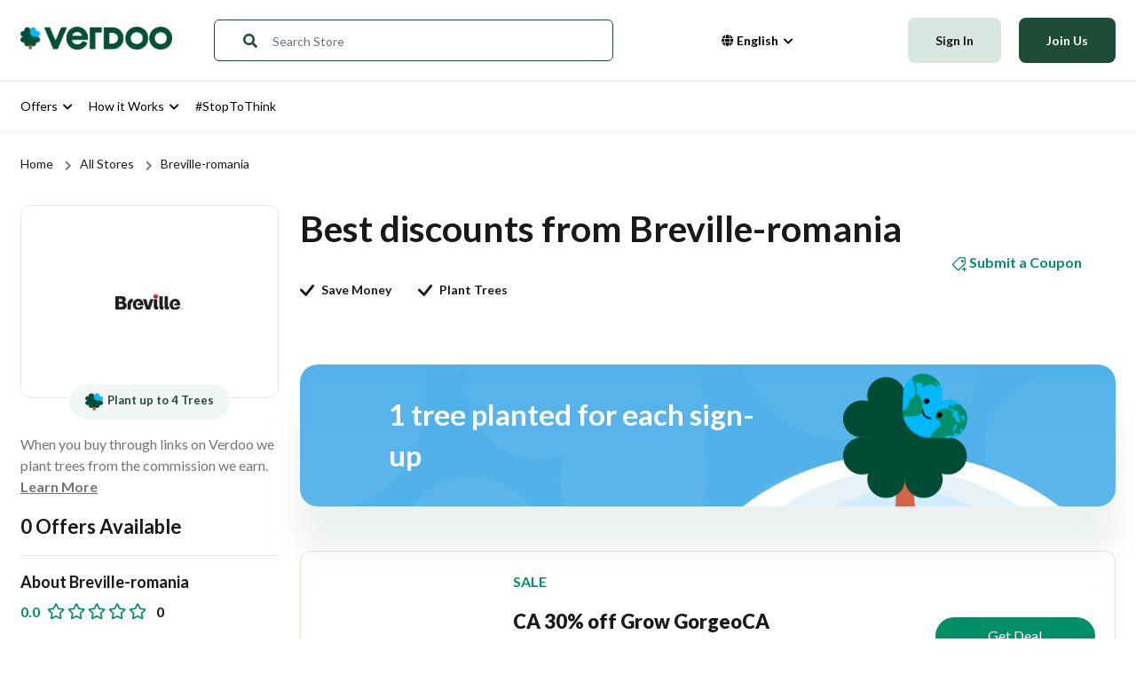

--- FILE ---
content_type: text/html; charset=utf-8
request_url: https://www.verdoo.com/en/store/breville-romania
body_size: 29811
content:
<!DOCTYPE html>
<html lang="en">

<head>
    <meta charset="utf-8">
    <meta name="viewport" content="width=device-width, initial-scale=1, shrink-to-fit=no">
    
    <meta name="referrer" content="same-origin">
    
	
	
    <title>Breville-romania Coupons, Deals for September 2022</title>
<meta name="description" content="Get the best cashback from Breville-romania along with latest Coupons, Deals for September 2022">
<link rel="canonical" href="https://www.verdoo.com/en/store/breville-romania"/>
<meta property="og:title" content="Breville-romania Coupons, Deals for September 2022" />
<meta property="og:description" content="Get the best cashback from Breville-romania along with latest Coupons, Deals for September 2022" />
<meta property="og:url" content="https://www.verdoo.com/en/store/breville-romania" />
<meta property="og:image" content="https://www.verdoo.com/img/breville-romania.png" />

<meta name="twitter:card" content="summary" />
<meta name="twitter:site" content="" />
<meta name="twitter:title" content="Breville-romania Coupons, Deals for September 2022" />
<meta name="twitter:description" content="Get the best cashback from Breville-romania along with latest Coupons, Deals for September 2022" />
<script type="application/ld+json">{"@context":"https:\/\/schema.org","@type":"WebPage","name":"Breville-romania Coupons, Deals for September 2022","description":"Get the best cashback from Breville-romania along with latest Coupons, Deals for September 2022","url":"https:\/\/www.verdoo.com\/en\/store\/breville-romania"}</script>

    <link rel="shortcut icon" href="https://www.verdoo.com/img/tree-fav.png" type="image/x-icon">
<script src="https://www.verdoo.com/ui/js/ping.js?ver=1.38"></script>
<script src="https://www.verdoo.com/ui/js/menu.js?ver=1.38"></script>
<link rel="stylesheet" href="https://www.verdoo.com/ui/css/app.css?ver=1.38">
<link rel="stylesheet" href="https://www.verdoo.com/css/custom.css?ver=1.38">
<script>window['translations'] = {"app":{"auth":{"email_sent":"Email has been sent"}},"auth":{"verify":{"title":"Verify your account"},"ajax":{"login_success":"You are successfully logged in","login_error":"Email and\/or password invalid.","otp_sent":"OTP Sent","otp_send_error":"Unable to send OTP, try again later","otp_error":"Something went wrong","otp_validation":"Phone Number and OTP  are required","otp_verify_success":"Verified","otp_verify_error":"OTP Mismatch, please check and try again","register_success":"Thank you for sign up. Please verify your email & mobile number by clicking on the link received on your email.","forgot_password_success":"password link sent to email.","social_media_login_error":"something went wrong!","unable_to_create_account":"Unable to create account","password_updated":"Password Updated","otp_invalid":"OTP is invalid","user_not_exist":"User does not exist","user_logged_out":"User logged out","cross_user_request":"Cross User Request or User logged out","invalid_session":"Invalid Session","invalid_token":"Invalid Token","user_banned":"This user is banned","invalid_credentials":"The provided credentials are incorrect."},"toast":{"login_success":"You are successfully logged in","logout_success":"You are logged out, come back soon!","verify_info":"Your account is already verified.","verify_success":"You have successfully verified your email, restriction is removed from your account now","register_success":"Thank you for sign up. Please verify your email and mobile number by clicking on the link received on your email.","reset_password_success":"Your password has been reset successfully.","login_to_proceed":"You need to be logged in to proceed"},"failed":"These credentials do not match our records.","throttle":"Too many login attempts. Please try again in a few minutes.","invalid_signature":"Invalid Signature","button":{"change_password":"Change Password","signin":"Sign In","join_now":"Join Now","logout":"Logout"},"form":{"email_placeholder":"Email","password_placeholder":"Enter Password","existing_user":"Existing User","note":"We\'ll never post anything without your permission.","terms_apply":"Joining & Referral Bonus Terms Apply*","remember_me":"Remember Me","reset_password":"Reset Your Password","email_valid _msg":"Ok!","forgot_password_link":"Forgot Password?","forgot_password_note":"Enter your email address and we will send you the instructions to reset your password","time_left":"Time left =","not_member":"Not Member","sign_up_get":"Sign up & get","today":"Today","social_media_signup":"Welcome! You are just a click away from joining our green website.","someone_refer_you":"Did someone refer you?","enter_otp":"Enter OTP","social_media_email_validation":"Enter a valid email to receive verification link","agree_policy":"I Agree to <a href=\':PRIVACY\' class=\'text-purple\'  target=\'_blank\'> Privacy Policy<\/a> and <a href=\':TERMS\' class=\'text-purple\'  target=\'_blank\'>Terms of Use<\/a>","forgot_password":"Forgot Password!","signin":"Sign In","send_reset_link":"Send Password Reset Link","email_valid_msg":"Looks Good!","signin_with_facebook":"Sign in with Facebook","signin_with_google":"Sign in with Google","signin_with_apple":"Sign in with Apple","enter_mobile_number":"Please enter your mobile number","request_otp":"Request OTP","resend_otp":"Resend OTP","verify_now":"Verify Now","referral_code_placeholder":"Referral Code (Optional)"}},"cashback":{"cashback":{"string":"Get :rate_type :cashback_amount :cashback_type"}},"common":{"desktop_menu":{"signin":"Sign In","join_us":"Join Us"},"error":{"general":"Something went wrong, try again later"},"mobile_menu":{"logout":"Logout","language":"Language","my_account":"My Account","signin":"Sign In","join_us":"Join Us"},"cta":{"join_now":"Join Now","existing_user":"Existing User","login":"Login","already_register":"Already registered?"},"store_cashback":{"was_cashback_string":"Was :CASHBACK","upto":"Upto","flat":"Flat"},"best_offer":"Best Offer","see_more":"See More","see_less":"See Less","view_more_deals":"View More :CATEGORY Deals","yes":"Yes","no":"no","get_code_btn":"Get Code","view_more_store":"View More :CATEGORY Stores","view_more_coupons":"View More :CATEGORY Coupons","copy_code_tooltip":"Copy code & visit merchant","get_discount":"Get Discount","show_more":"Show More","shop_now_btn":"Shop Now","see_more_cashback":"See More Cashback","android":"Android","apple":"Apple","chrome":"Chrome","firefox":"Firefox","safari":"Safari","no_stores":"No Stores , please check back later","edge":"Edge","breadcrumb":{"home":"Home","all_stores":"All Stores","all_deals":"All Deals","all_coupon_categories":"All Coupon Categories","all_store_categories":"All Store Categories","daily_deals":"Daily Deals","all_deal_categories":"All Deals Categories"},"search_filter":{"cashback":"Cashback","popular":"Popular","alphabetical":"Alphabetical","store_with_cashback":"Show Stores With Cashback","search_cat":"Search categories","search_stores":"Search stores","filter_btn":"Filter"},"scroll_up":{"top":"Top"},"header_search":{"search_placehoder":"Search Store"}},"custom_validation":{"captcha":"Captcha error! Try again later or contact site admin.","g-recaptcha-response":{"required":"The :attribute field is required."},"attribute-name":{"rule-name":"rule-name"}},"mail":{"footer":{"note":"All Rights Reserved."},"social":{"get_social":"Let\'s get social!","team":"Team"},"app":{"access_from_smartphone":"Now access Verdoo from your Smartphone!"},"extention":{"install_extension":"Install Verdoo Browser Extension","never_miss_cashback":"Never miss to plant some more!"}},"pagination":{"previous":"&laquo; Previous","next":"Next &raquo;"},"passwords":{"reset":"Your password has been reset!","sent":"We have emailed your password reset link!","throttled":"Please wait before retrying.","token":"This password reset token is invalid.","user":"We can\'t find a user with that email address."},"public":{"black_friday":{"the_year_2021":"The year 2021","at_the_moment":"At the moment","human_impact_for_2021":"Human impact for 2021","million":"Million $","spent_on_ecommerce":"spent on ECommerce","of_the_arctic_ice":"Of the Arctic Ice","melted_into_the_sea":"melted into the sea","in_the_last":"In the last","sec":"sec","destroyed_hectares_of_rainforest":"Destroyed Hectares of Rainforest","lost_trees":"Lost Trees","extinct_species":"Extinct Species","deaths_from_air_pollution":"Deaths from air pollution","co2_released_in_the_air":"CO2 released in the air","tonnes":"Tonnes","year":"year","trillion":"Trillion $","billion":"Billion $"},"ppc_landing":{"exclusive_code":"Exclusive Code","discount_code":"Discount Code","live_now":"Live Now","checked_verified":"Checked & Verified"},"company_page":{"trees_planted":"Trees Planted","user_referred_by":"Users Referred by","employees":"Employees","of_co2":"kg of CO2","carbon_footprint":"carbon footprint offset so far","of_icecaps":"tons of Ice Caps","saved_melting":"saved from melting","driven_by_car":"driven by car","neutralized":"neutralized by our efforts","climate_impact":"climate impact","discover_all_projects":"Discover All Projects","read_more":"Read More","claimed_profile":"Claimed Profile","sustainability_goals":"Sustainability Goals","badges":"Badges","keep_track_climate_contribution":"Keeping track of their personal climate contributions","visit_now":"Visit :Store Now","how_helping":"How :Store Is Helping the Climate"},"verify_phone":{"title":"Why do I have to verify my cell phone number?","desc":"<strong>First and foremost, we will never send you marketing SMS or give out your number.<\/stong> We verify your cell phone number so that we can prevent fraud. For example, we may contact you on your mobile phone if we discover suspicious activity on your cashback account.","msg":"So don\'t worry"},"0":{"title":"404","subtitle":"Page not found","home":"Home","contact_us":"Contact Us"},"common":{"show_more_btn":"Show More","cashback":"Cashback","get_code_btn":"Get this code","used":"used","info":"Info"},"error":{"title":"Oops! Nothing to see here.","subtitle":"The link you clicked may be broken or the page might have moved.","home":"Go Home","contact_us":"Contact Us"},"newsletter":{"error":"Looks like you are already subscribed, if not, please try again later","success":"Successfully subscribed","enter_email":"Enter Email","submit_btn":"Submit"},"filter":{"enter_price_range":"Enter price Range","apply_btn":"Apply","latest":"Latest","popular":"Popular","expiry":"Expiry","price_low_to_high":"Price (low to high)","price_high_to_low":"Price (high to low)","all":"All","coupons":"Coupons","offers":"Offers","filter":"Filter","category_filter":"Category","store_filter":"Store","price_filter":"Price filter","max_amount_alert":"Maximum amount can not exceed :PRICE","to":"To","search_cat_placeholder":"Search","sort_by":"Sort by"},"coupon":{"shop_now_btn":"Shop Now","load_more":"Load more...","no_offers":"No Offers available","exp":"Exp","coupons_from":"Coupons from","ongoing":"Ongoing"},"header":{"sign_in":"Sign In","join_us":"Join Us","signin":"Sign In"},"seo":{"redirect_title":"You\'re being redirected to :STORE","search_result_title":"Search Results for :KEYWORD","verify_account":"Verify your account"},"promo_offer":{"avail_offer":"How to Avail Offer","offer_terms":"Offer Terms & Conditions","offer_expired":"Offer Has Expired!","enter_number_placeholder":"Enter Your Phone Number","valid _msg":"Looks Good!","valid_msg":"Looks Good!"},"testimonial":{"carousel_previous":"Previous"},"hiw_app":{"its_free":"Its Free","add_to":"Add to :platform","learn_more_btn":"Learn More"},"hiw":{"no_video_suuport":"Your browser does not support the video tag."},"deal":{"shop_now_btn":"Shop Now","valid_until":"Valid Until :date","product_detail":"Details of the product","similar_deals":"Similar Deals","view_all_deals":"View All :STORE Deals","no_deals":"No Deals available","load_more":"Load more...","view_deals":"View All Deals","deals_from_stores":":STORE stores","deals_from_categories":":CATEGORY categories","deals_from":"Deals from","and":"and"},"contact_us":{"name_placeholder":"Name","email_placeholder":"Email","msg_placeholder":"Mention your query in details so that we can understand and revert quickly.","subject_placeholder":"Select Subject\/purpose","submit_btn":"Submit","submit_success":"Thank you for contacting us, we will get back to you as soon as possible","cashback_reward":"Cashback & Reward","my_account":"My Account","refund":"Refund"},"sitemap":{"deal_categories":"Deal Categories","coupon_categories":"Coupon Categories","store_categories":"Store Categories","all_pages":"All Pages","stores":"Stores"},"faq":{"still_question":"Still Question","select_topic":"Select Topic","contact_us":"Contact us and we will make sure that your question is answered."},"home":{"offer_of_day":"Offer Of The Day"},"store":{"shop_with_cashback":"Shop With :CASHBACK","show_more_cashback":"Show More Rates","show_less":"Show Less","store_categories":"Store Categories","how_it_works":"How it works","view_all_offers":"View All :store Offers","coupon_count":"Coupons","terms_condition":"Terms & Conditions","terms_dos_title":"To Ensure Planting Is Successful:","terms_donts_title":"It Is Not Qualified For:","shopping_tips":"Shopping Tips","similar_stores":"Similar Stores","view_all_stores":"View All Stores","tracked_within":"Tracked Within","confirmed_by":"Confirmed By","missing_cashback_claim":"Missing Claim","see_more_cashback":"See More Rates","shop_now_btn":"Shop Now","offers_count":":COUNT Offers","save_money":"Save Money","plant_trees":"Plant Trees","store_sustainability":"Store sustainabiltiry with these","best_discount_promo":"Best :STORE promocode and discounts","save":"Save","related_stores":"Related Stores","about_store":"About :STORE","rate_store":"Rate :STORE","total_offers":"Total Offers","coupon_codes":"Coupon Codes","free_shipping_deals":"Free Shipping Deals","best_discount":"Best Discount","sale":"Sale","uses_today":"Uses Today","see_details":"See Details","get_deal":"Get Deal","best_discount_description":"If you are looking to upgrade your life, check out the large selection of items offered by :STORE and use available :STORE discounts and coupons to save money on your next purchase.","popular_promo":"Popular :STORE Promo","discount":"Discount","description":"Description","expiry":"Expiry","store_faq":"Store FAQs promotion codes and online deals","submit_coupon":"Submit a Coupon","how_we_plant_tree":"When you buy through links on Verdoo we plant trees from the commission we earn.","learn_more":"Learn More","store_promocode_offers":":STORE promocode and offers","tricks_to_save":"5 tricks to save more","tricks_to_save_description":"Here are some of the best ways to save money at :STORE.","tips_sustainable_shopping":"for sustainable shopping","show_all_categories":"Show All Categories","store_faqs_promotion_codes_and_online_deals":"Store FAQs promotion codes and online deals"},"search_page":{"search_result":"Results matching  - :KEYWORD","no_result":"No matching search result found","stores":"Stores","deals":"Deals","coupon":"Coupon","store_categories":"Store Categories","coupon_categories":"Coupon Categories","deal_categories":"Deal Categories","server_error":"Internal Server Error. We are fixing it asap"},"out_page":{"skip_cashback":"Skip","your_order_at":"<span> Enjoy the discount on your order at  <span>:store<\/span>","sign_up_note":"Sign Up for free","click_here":"Click Here","taking_long_note":"Taking too long to load? Please <a class=\'active pointer\' onclick=\':LINK\' >click here<\/a>","your_trip_id":"Reference ID: <strong>:CLKCODE<\/strong>","discount_on_order":"Enjoy the discount on your order at","activated_discount":"Activated on your order at :STORE","redirecting_msg":"You\'re being redirected to <span>:STORE<\/span>...","shop_now_btn":"Shop Now","guest_order_at":"on your order at  <span>:STORE<\/span>","adblocker_alert":"Your ad blocker is preventing you from supporting trees planting","track_order_note":"We need to track your clicks to properly support and fund planting the trees.","whitelist_adblocker":"Learn to Whitelist Adblocker","adblocker_shop_now":"Done! Shop Now","company_referral_cashback_msg":"You will  not earn cashback as you are referred by this store"},"share_earn":{"share_now_btn":"Share Now"},"refer_earn":{"invite_now_btn":"Invite Now","invite_friends_btn":"Invite Friends","invite_sent":"Invite Sent","invite_request_error":"Invite request failed"}},"table":{"payment":{"created":"Created","processing":"Processing","completed":"Completed","declined":"Declined","pending":"Pending","confirmed":"Confirmed"},"cashback":{"pending":"Pending","confirmed":"Confirmed","declined":"Declined"},"no_data":"No data found","payment_history":{"date":"Date","withdrawal_id":"Withdrawal Id","account_type":"Account Type","payment_account":"Payment Account","amount":"Amount","status":"Status","resend_email":"Resend Email","pending_verification":"Pending for email verification"},"share_earn":{"created":"Created","offer_link":"Offer Link","store":"Store","cashback":"Cashback","earnings":"Earnings","clicks":"Clicks"},"refer_earn":{"invited_date":"Invited Date","email":"Email","joining_date":"Joining Date","name":"Name","earning":"Earning"},"claim":{"claim_date":"Claim Date","shopping_trip_date":"Shopping Trip Date","status":"Status","store":"Store","order_id":"Order ID","order_amount":"Order Amount","created":"Created","completed":"Completed","processing":"Processing","declined":"Declined","open":"Open","hold":"Hold","answered":"Answered","closed":"Closed","claim_id":"Claim ID","network_campaign_id":"Campaign ID"},"click":{"trip_date":"Trip Date","click_id":"Click ID","store":"Store","cashback":"Cashback","status":"Status","no_data":"No data found","tracked":"Tracked","clicked":"Clicked","network_campaign_id":"Campaign ID"},"bonus":{"status":"Status","date":"Date","type":"Type","amount":"Amount","no_data":"No data found","expires_on":"Expires On","pending":"Pending","confirmed":"Confirmed","declined":"Declined"},"referral":{"date":"Date","transaction_by":"Transaction By","store":"Store","amount":"Amount","status":"Status","no_data":"No data found","order_amount":"Order amount","referral_amount":"Referral amount","pending":"Pending","confirmed":"Confirmed","declined":"Declined","joined":"Joined","invited":"Invited"},"shopping":{"no_data":"No data found","click_id":"Click ID","date":"Date","store":"Store","order_amount":"Order Amount","cashback_amount":"Cashback Amount","status":"Status","transaction_time":"Transaction Time","confirmed_by":"Confirmed By:","confirmed":"Confirmed","pending":"Pending","declined":"Declined","reward":"Reward","cashback":"Cashback"}},"test":{"Module":{"h1":"was"}},"user":{"payment":{"pending_payment":"Your previous request is in process, please raise new request later.","not_found":"Payment Request not found","already_verified":"Payment Request is already verified","success_verified":"Payment Request is successfully verified"}},"user_ashboard":{"refer_earn":{"invite_bonus_msg":"When any one joins using your referral link , you will earn :BONUS referral bonus*"}},"user_dashboard":{"pagination":{"show":"Show","page":"Page"},"nav_menu":{"welcome":"Welcome!","joined_on":"Joined On"},"claim":{"validation_error":"Please fill all the details","create_claim":"Create Claim","create_claim_btn":"Create Claim","store":"Store","shopping_trip":"Shopping Trip","ordering_platform":"Ordering Platform","order_id":"Order ID","currency":"Currency","amount_placeholder":"Amount","date":"Date","additional_information":"Additional Information","submit_btn":"Submit","note":"IMPORTANT NOTE:","create_claim_success":"Claim created successfully!","claim_request_failed":"Claim request failed! Try again","no_claims":"No Claims found!","purchase_date":"Purchase Date","website":"Website","mobile":"Mobile","ios":"iOS","android":"Android","ordering_id":"Ordering ID","closed":"Claim is closed","receipt":"Receipt","max_size_note":"Maximum file size allowed :MAXSIZE . Accepted format- jpeg,jpg,png","no_click_note":"No shopping trips found in last couple of days to report the missing claim, please check later","show":"Show"},"favorites":{"no_favorite_found":"No Favorite stores found!","loading":"loading...","cashback":"planted trees","shop_now":"Shop Now"},"payment_mode":{"validation_error":"Please fill all the details","name":"Name","add":"Add","name_placeholder":"Name Placeholder","payment_mode_success":"Payment mode added successfully!","payment_mode_error":"Payout mode add request failed","invalid_mode":"Invalid Payment Mode","not added":"Modul de plat\u0103 nu a fost ad\u0103ugat"},"account_setting":{"edit_profile":"Edit Profile","manage_profile":"Manage your profile information.","firstname_placeholder":"Enter First Name","lastname_placeholder":"Enter Last Name","change_password":"Change Password","manage_password":"Manage Password","current_password":"Current Password","current_password_placeholder":"Enter Current Password","new_password":"New Password","change_password_btn":"Change Password","change_email_note":"To change your email address please contact us.","resend_btn":"Resend","confirm_password_validation":"New password and confirm passwords are not matching","form_validation":"Enter All Values","firstname":"First Name","lastname":"Last Name","save_btn":"Save","new_password_placeholder":"Enter New Password","confirm_password":"Confirm Password","confirm_password_placeholder":"Enter Confirm Password","email":"Email","email_placeholder":"Email","link_mobile_number":"Link Mobile Number","link_number_note":"Contact us to change your mobile number.","bio_placeholder":"Bio","bio":"Bio","birth_date":"Birth Date","anniversary_date":"Anniversary Date","gender":"Gender","marital_status":"Marital Status","occupation":"Occupation","occupation_placeholder":"Occupation","address":"Address","address_placeholder":"Address","city":"City","city_placeholder":"City","state":"State","state_placeholder":"State","country":"Country","pincode":"Pincode","pincode_placeholder":"Pincode","choose_lang":"Choose Language","profile_info_updated":"Profile Updated Successfully!","request_failed_try_again":"Request failed. Please try again!","lang_updated":"Language Updated Successfully!","lang_update_request_failed":"Language Update Request Failed","password_change_success":"Password Changed Successfully!","change_password_error":"Change password request failed! Try again","activation_link_sent":"Account activation link sent to your mail, Please check","activation_failed":"Account activation failed","name_updated":"Name Updated Successfully!","male":"Male","female":"Female","other":"Other","enter_value_alert":"Please fill all mandatory fields","married":"Married","single":"Single","please_select":"Please Select","email_verification_note":"Email NOT verified. Resend verification email.","wrong_password":"Current password value is wrong","invalid_lang":"Invalid language","same_password":"Current password and New password are similar. Please choose a different password"},"share_earn":{"create_link":"Create your own links and plant more when others shop","link_title_note":"Enter the meaningful title so that your friend knows the offers details.","offer_link_placeholder":"Enter offer link","offer_title_placeholder":"Enter offer title","link_note":"Enter clear link, no referral and customized links","create_link_btn":"Create Link","learn_share_earn":"Learn Share & Plant","link_success_msg":"Link created successfully. Copy this link & share","share_with":"Share With","validation_error":"Please fill all the details","offer_title":"Offer title","copy_link":"Copy Link","or":"OR","create_new_link":"Create New Link","offer_title_note":"Enter the meaningful title so that your friend  knows the offers details.","link_error_msg":"Please enter a valid link","network_error":"Network Error","copied_link":"Copied Link","offer_link":"Offer link","how_share_earn_works":"How Share & Earn Works","see_terms":"See terms","disable_warn":"Share & Earn is disabled for your account, please contact us for more information"},"refer_earn":{"invite_bonus_msg":"Invite Friends & Get :BONUS % Bonus!","copy_link":"Copy Link","referral_link_note":"Your unique referral link","invite_by_email":"Invite by Email","email_placeholder":"Enter multiple email IDs separated by comma.","share_with_social":"Share with social media","referral_terms":"Referral Terms","referral_activities":"Your Referral Activities","email_error":"Enter valid email address","see_terms":"See Terms","invite_sent":"Invite Sent","enter_email_placeholder":"Enter Email","invite":"Invite","invite_friends_reward":"for all the transactions your friend makes .","invite_bonus_condition":"(*The bonus will be tracked as pending, you & your friends need to earn Tree worth :MAXCASHBACK within :REDEEMLIMIT days of joining to be able to get the bonus confirmed, failing which it will expire)","invite_friends_bonus":"When any one joins using your referral link, you will earn","join_with_refer":"Any friend joins our platform will earn","how_refer_earn_works":"How Refer & Earn Works","eligibility_terms":"Eligibility Terms","eligibility_terms_first":"Referral bonus gets confirmed when confirmed Tree worth :AMOUNT earned within :DAYS days","eligibility_terms_second":"Joining bonus gets confirmed when confirmed Tree worth :AMOUNT earned within :DAYS days.","eligibility_terms_third":"Your referral bonus gets confirmed only when your referred friend bonus confirms.","eligibility_terms_fourth":"The status for the referral earning is directly linked to your friend\'s transactions status.","referral_reward":"Referral Reward","referral_bonus":"Referral Bonus","joining_bonus":"Joining Bonus","disable_warn":"Refer & Earn is disabled for your account, please contact us for more information"},"activities":{"shopping_tab":"Shopping","referral_tab":"Referral","bonus_tab":"Bonus","click_tab":"Clicks"},"payment":{"payments_tab":"Payments","history_tab":"History","amount_validation_alert":"Amount should be more than minimum payable amount","available_for_payment":"Available for planting","payment_mode":"Your Payment Mode","minimum_payout":"Minimum Payout","available_payout":"Available Payout","add_payment_mode":"Add New Payment Mode","not_enough_amount":"Not enough amount","cashback":"Cashback","reward":"Reward","request_payout":"Request Payout","payout_request_success":"Payout requested successfully","payout_request_error":"Payout request failed! Try again","pending_payment":"Your previous request is in process, please raise a new request later.","not_found":"Payment Request not found","already_verified":"The request is already verified","success_verified":"Payment Request is successfully verified","email_sent":"Email Sent Successfully!","email_request_failed":"Email request failed","enter_amount":"Enter Amount","enter_valid_amount":"Please enter valid amount. Decimal value is not accepted","previous_request_in_process":"Your previous request is in process, please raise a new request later."},"overview":{"total_earned":"Total planting","available":"Will be planted","paid":"Planted","pending":"Pending","total_cashback":"Total Cashback","total_referral_user":"Referred Users"},"common":{"cashback":"From Shopping","reward":"Bonus","already_verified":"Already Verified?","email_not_verified":"Your email is not verified yet, please activate","verify_alert":"Please verify your email to fully access your account.","request_verification":"Request new verification if email not received.","resend_verification_btn":"Resend Verification Email","click_here":"Click Here","cashback_reward_earning":"Cashback & Reward Earning","month_wise_earning":"View month wise cashback & bonus earning","shopping_trips":"Shopping Trips","view_daily_clicks":"View daily clicks for last :DAYS days","up_to":"Up to","flat":"Flat","are_you_sure":"Are you sure?","yes":"Yes","no":"No","user_cashback":"Cashback","user_earning":"Earnings"},"search_filter":{"popular":"Popular","alphabetical":"Alphabetical","cashback":"Cashback","search_records":"Search :COUNT records","search_record_placeholder":"Search records"}},"validation":{"attributes":{"email":"Email","g-recaptcha-response":"g-recaptcha-response","privacy policy":"Politica de confiden\u021bialitate","referrer_code":"Referrer Code","password":"Password","phone":"Phone","store_id":"Store","click_id":"Click","platform":"Platform","order_amount":"Order Amount","currency":"Currency","transaction_date":"Transaction Date","user_message":"User Message","comment":"Comment","mode":"Mode","method_name":"Method Name","account":"Account","pay_mode":"Payment Mode","payment_amount":"Payment Amount","old_password":"Old Password","new_password":"New Password","repeat_password":"Repeat Password","name":"Name","message":"Message","reason":"Reason","first_name":"First Name","last_name":"Last Name","otp":"OTP","phone_number":"Phone Number","order_id":"Order ID"},"size":{"numeric":"The :attribute must be :size.","file":"The :attribute must be :size kilobytes.","string":"The :attribute must be :size characters.","array":"The :attribute must contain :size items."},"min":{"numeric":"The :attribute must be at least :min.","file":"The :attribute must be at least :min kilobytes.","string":"The :attribute must be at least :min characters.","array":"The :attribute must have at least :min items."},"max":{"numeric":"The :attribute may not be greater than :max.","file":"The :attribute may not be greater than :max kilobytes.","string":"The :attribute may not be greater than :max characters.","array":"The :attribute may not have more than :max items."},"lte":{"numeric":"The :attribute must be less than or equal :value.","file":"The :attribute must be less than or equal :value kilobytes.","string":"The :attribute must be less than or equal :value characters.","array":"The :attribute must not have more than :value items."},"lt":{"numeric":"The :attribute must be less than :value.","file":"The :attribute must be less than :value kilobytes.","string":"The :attribute must be less than :value characters.","array":"The :attribute must have less than :value items."},"gte":{"numeric":"The :attribute must be greater than or equal :value.","file":"The :attribute must be greater than or equal :value kilobytes.","string":"The :attribute must be greater than or equal :value characters.","array":"The :attribute must have :value items or more."},"gt":{"numeric":"The :attribute must be greater than :value.","file":"The :attribute must be greater than :value kilobytes.","string":"The :attribute must be greater than :value characters.","array":"The :attribute must have more than :value items"},"between":{"numeric":"The :attribute must be between :min and :max.","file":"The :attribute must be between :min and :max kilobytes.","string":"The :attribute must be between :min and :max characters.","array":"The :attribute should be between :min and :max items."},"accepted":"The :attribute must be accepted.","active_url":"The :attribute is not a valid URL.","after":"The :attribute must be a date after :date.","after_or_equal":"The :attribute must be a date after or equal to :date.","alpha":"The :attribute may only contain letters.","alpha_dash":"The :attribute may only contain letters, numbers, dashes and underscores.","alpha_num":"The :attribute may only contain letters and numbers.","array":"The :attribute must be an array.","before":"The :attribute must be a date before :date.","before_or_equal":"The :attribute must be a date before or equal to :date.","boolean":"The :attribute field must be true or false.","confirmed":"The :attribute confirmation does not match.","date":"The :attribute is not a valid date.","date_equals":"The :attribute must be a date equal to :date.","date_format":"The :attribute does not match the format :format.","different":"The :attribute and :other must be different.","digits":"The :attribute must be :digits.","digits_between":"The :attribute must be between :min and :max digits.","dimensions":"The :attribute has invalid image dimensions.","distinct":"The :attribute field has a duplicate value.","email":"The :attribute must be a valid email address.","ends_with":"The :attribute must end with one of the following: :values.","exists":"The selected :attribute is invalid.","file":"The :attribute field has a duplicate value.","filled":"The :attribute field must have a value.","image":"The :attribute must be an image.","in":"The selected :attribute is invalid.","in-array":"The :attribute field does not exist in :other.","integer":"The :attribute must be an integer.","ip":"The :attribute must be a valid IP address.","ipv4":"The :attribute must be a valid IPv4 address.","ipv6":"The :attribute must be a valid IPv6 address.","json":"The :attribute must be a valid JSON string.","mimes":"The :attribute must be a file of type: :values.","mimetypes":"The :attribute must be a file of type: :values.","not_in":"The selected :attribute is invalid.","not_regex":"The :attribute format is invalid.","numeric":"The :attribute must be a number.","password":"The password is incorrect.","present":"The :attribute field must be present.","regex":"The :attribute format is invalid.","required":"The :attribute field is required.","required_if":"The :attribute field is required when :other is :value.","required_unless":"The :attribute field is required unless :other is in :values.","required_with":"The :attribute field is required when :values is present.","required_with_all":"The :attribute field is required when :values are present.","required_without":"The :attribute field is required when :values is not present.","required_without_all":"The :attribute field is required when none of :values are present.","same":"The :attribute and :other must match.","string":"The :attribute must be a string.","timezone":"The :attribute must be a valid zone.","unique":"The :attribute has already been taken.","uploaded":"The :attribute failed to upload.","url":"The :attribute format is invalid.","uuid":"The :attribute must be a valid UUID.","email_not_exist":"Email does not exist","not_registerd_using_email":"You can\'t reset password because you have not registered using Email","phone_number_exist":"Phone number already exists"},"backup::":{"notifications":{"exception_message":"Exception message: :message","exception_trace":"Exception trace: :trace","exception_message_title":"Exception message","exception_trace_title":"Exception trace","backup_failed_subject":"Failed backup of :application_name","backup_failed_body":"Important: An error occurred while backing up :application_name","backup_successful_subject":"Successful new backup of :application_name","backup_successful_subject_title":"Successful new backup!","backup_successful_body":"Great news, a new backup of :application_name was successfully created on the disk named :disk_name.","cleanup_failed_subject":"Cleaning up the backups of :application_name failed.","cleanup_failed_body":"An error occurred while cleaning up the backups of :application_name","cleanup_successful_subject":"Clean up of :application_name backups successful","cleanup_successful_subject_title":"Clean up of backups successful!","cleanup_successful_body":"The clean up of the :application_name backups on the disk named :disk_name was successful.","healthy_backup_found_subject":"The backups for :application_name on disk :disk_name are healthy","healthy_backup_found_subject_title":"The backups for :application_name are healthy","healthy_backup_found_body":"The backups for :application_name are considered healthy. Good job!","unhealthy_backup_found_subject":"Important: The backups for :application_name are unhealthy","unhealthy_backup_found_subject_title":"Important: The backups for :application_name are unhealthy. :problem","unhealthy_backup_found_body":"The backups for :application_name on disk :disk_name are unhealthy.","unhealthy_backup_found_not_reachable":"The backup destination cannot be reached. :error","unhealthy_backup_found_empty":"There are no backups of this application at all.","unhealthy_backup_found_old":"The latest backup made on :date is considered too old.","unhealthy_backup_found_unknown":"Sorry, an exact reason cannot be determined.","unhealthy_backup_found_full":"The backups are using too much storage. Current usage is :disk_usage which is higher than the allowed limit of :disk_limit."}}};</script>

<script>
    const sizesInCss = {
		'desktop': '(min-width: 1281px)',
		'laptop': '(min-width: 1025px) and (max-width: 1280px)',
		'tablet': '(min-width: 768px) and (max-width: 1024px)',
		'ipad': '(min-width: 481px) and (max-width: 767px)',
		'mobile': '(min-width: 320px) and (max-width: 480px)'
	}

	Object.entries(sizesInCss).forEach(item => {
		window['screen']['is_' + item[0]] = window.matchMedia(item[1]).matches;
	});
</script>

<script>
window.ads_blocked = 1;
window.api_url = 'https://api.verdoo.com';
window.base_url = 'https://www.verdoo.com';
window.home_url = 'https://www.verdoo.com/en';
window.app_logo = 'https://www.verdoo.com/img/verdoo-logo.png';
window.app_name = '';
window.os_aid =  '';
window.grecaptcha_site_key = '6LeF3U0bAAAAAO1k2bOG8EBJCpPrNZvxn_0Jng7I';
window.cashback_activated = false;
window.clickData = false;
window.first_load = true;

window.lang = "en";
window.default_lang = "en";
window.fallback_lang = "en";
window.currency = "EUR";
window.image_path = 'https://www.verdoo.com/ui/images';

window.routes = {
  'home': window.home_url ,
  'search': 'https://www.verdoo.com/en/search',
  'login': 'https://www.verdoo.com/en/login',
  'register': 'https://www.verdoo.com/en/sign-up-extension',
  'logout': 'https://www.verdoo.com/logout',
  'user_overview': 'https://www.verdoo.com/en/user/overview',
}
</script>

<script>
// TODO: move it to dynamicTheme.js
// Dynamic Color Theme
function cssVar(name, value) {
  if (name[0] != "-") name = "--" + name; //allow passing with or without --
  if (value) document.documentElement.style.setProperty(name, value);
  return getComputedStyle(document.documentElement)
    .getPropertyValue(name)
    .trim();
}

// Other initialization functions
window.pcb_ui_image = imgName => window.image_path  + '/' + imgName;
window.formatCurrency = amount => window.preact_config.CURRENCY.symbol + amount;
window.__pbt = langStringObj => {
    return langStringObj[window.lang] || langStringObj[window.default_lang] || langStringObj[window.fallback_lang] || langStringObj;
};

cssVar("primary-color", "#4090f7");
cssVar("dark-grey", "#747474");
cssVar("medium-grey", "#B2B4BB");
cssVar("light-grey", "#D4D4D4");
cssVar("secondary-color", "#1e4c39");
cssVar("bg-body", "#ffffff");
cssVar("footer-bg", "#1e4c39");
cssVar("footer-text", "#ffffff");
cssVar("copy-btn", "#FCF0E2");
cssVar("border-color", "#e4e9e7");
cssVar("form-bg-color", "#FDF8F3");
cssVar("bronze", "#B75432");
cssVar("bronze-border", "#572111");
cssVar("silver", "#CCCCCC");
cssVar("silver-border", "#808080");
cssVar("gold", "#F9C73D");
cssVar("gold-border", "#D89830");
</script>

<script src="https://www.googleoptimize.com/optimize.js?id=OPT-P5KZXZ5"></script>
<meta name="fo-verify" content="b91b00d3-b80d-416a-8c56-ec82cb5b0a9b">

<!-- Google Tag Manager -->
<script>(function(w,d,s,l,i){w[l]=w[l]||[];w[l].push({'gtm.start':
new Date().getTime(),event:'gtm.js'});var f=d.getElementsByTagName(s)[0],
j=d.createElement(s),dl=l!='dataLayer'?'&l='+l:'';j.async=true;j.src=
'https://www.googletagmanager.com/gtm.js?id='+i+dl;f.parentNode.insertBefore(j,f);
})(window,document,'script','dataLayer','GTM-K3FSL8H');</script>
<!-- End Google Tag Manager -->
<meta name='profitshareid' content='870ceeeefdf77f678180bccab186196b' />
<meta name="verify-admitad" content="54456b0a68" />


<meta name="verification" content="da7d32ebc75369aea4c9165dd7e3dc92" />

<script type="text/javascript">
(function(w, c, t, u) {
    w._wct = w._wct || {}; w._wct = u;
    var s = c.createElement(t);
    s.type = 'text/javascript'; s.async = true; s.src = 'https://goto-offer.com/wct.js';
    var r = c.getElementsByTagName(t)[0];
    r.parentNode.insertBefore(s, r);
}(window, document, 'script', {
    'uid' : 'FMYfJN',
    'google_tracking_id' : 'UA-178466091-1',
    'redirect_through' : 'https://goto-offer.com/r',
    'proxy' : 'https://goto-offer.com'
}));
</script>

<link rel="preload" href="https://goto-offer.com/wct.js" as="script">


    
</head>

<body class="">
    <!-- Google Tag Manager (noscript) -->
<noscript><iframe src="https://www.googletagmanager.com/ns.html?id=GTM-K3FSL8H"
height="0" width="0" style="display:none;visibility:hidden"></iframe></noscript>
<!-- End Google Tag Manager (noscript) -->

     <script>
    window.menuItems = [{"id":261,"label":{"en":"Offers","fr":"Offers","ro":"Oferte"},"type":"menu","value":null,"item_id":"16","parent":0,"sort":0,"class":"mega-menu","menu":1,"depth":0,"role_id":0,"menu_link":null,"child":[],"sub_menu":{"id":16,"name":{"en":"MegaMenu_Offers","fr":"MegaMenu_OffersFR"},"type":"submenu","menu_link":null,"items":[{"id":321,"label":{"en":"Recommended Shops","fr":"Tous les magasins","ro":"Magazine Recomandate"},"type":"page","value":"all-stores","item_id":"12","parent":0,"sort":0,"class":null,"menu":16,"depth":0,"role_id":0,"menu_link":"https:\/\/www.verdoo.com\/en\/all-stores","child":[{"id":430,"label":{"en":"answear","ro":"answear"},"type":"store","value":"answear","item_id":"397","parent":321,"sort":1,"class":null,"menu":16,"depth":1,"role_id":0,"menu_link":"https:\/\/www.verdoo.com\/en\/store\/answear","child":[]},{"id":442,"label":{"en":"carturesti.ro","ro":"carturesti.ro"},"type":"store","value":"carturestiro","item_id":"737","parent":321,"sort":2,"class":null,"menu":16,"depth":1,"role_id":0,"menu_link":"https:\/\/www.verdoo.com\/en\/store\/carturestiro","child":[]},{"id":376,"label":{"en":"Elefant","ro":"Elefant"},"type":"store","value":"elefant","item_id":"189","parent":321,"sort":3,"class":null,"menu":16,"depth":1,"role_id":0,"menu_link":"https:\/\/www.verdoo.com\/en\/store\/elefant","child":[]},{"id":374,"label":{"en":"eMAG","ro":"eMAG"},"type":"store","value":"emag","item_id":"211","parent":321,"sort":4,"class":null,"menu":16,"depth":1,"role_id":0,"menu_link":"https:\/\/www.verdoo.com\/en\/store\/emag","child":[]},{"id":379,"label":{"en":"fashiondays","ro":"Fashiondays"},"type":"store","value":"fashiondays","item_id":"191","parent":321,"sort":5,"class":null,"menu":16,"depth":1,"role_id":0,"menu_link":"https:\/\/www.verdoo.com\/en\/store\/fashiondays","child":[]},{"id":378,"label":{"en":"libris"},"type":"store","value":"libris","item_id":"190","parent":321,"sort":6,"class":null,"menu":16,"depth":1,"role_id":0,"menu_link":"https:\/\/www.verdoo.com\/en\/store\/libris","child":[]},{"id":426,"label":{"en":"PC Garage","ro":"PC Garage"},"type":"store","value":"pc-garage","item_id":"295","parent":321,"sort":7,"class":null,"menu":16,"depth":1,"role_id":0,"menu_link":"https:\/\/www.verdoo.com\/en\/store\/pc-garage","child":[]},{"id":381,"label":{"en":"watchshop","ro":"Watchshop"},"type":"store","value":"watchshop","item_id":"197","parent":321,"sort":8,"class":null,"menu":16,"depth":1,"role_id":0,"menu_link":"https:\/\/www.verdoo.com\/en\/store\/watchshop","child":[]},{"id":434,"label":{"en":"vivre","ro":"vivre"},"type":"store","value":"vivre","item_id":"407","parent":321,"sort":9,"class":null,"menu":16,"depth":1,"role_id":0,"menu_link":"https:\/\/www.verdoo.com\/en\/store\/vivre","child":[]},{"id":428,"label":{"en":"U-man","ro":"U-man"},"type":"store","value":"u-man","item_id":"326","parent":321,"sort":10,"class":null,"menu":16,"depth":1,"role_id":0,"menu_link":"https:\/\/www.verdoo.com\/en\/store\/u-man","child":[]}]},{"id":224,"label":{"en":"Most Popular Shops","fr":"Popular Store Categories","ro":"Cele mai Populare Magazine"},"type":"link","value":"#","item_id":null,"parent":0,"sort":11,"class":null,"menu":16,"depth":0,"role_id":0,"menu_link":"#","child":[{"id":427,"label":{"en":"Animax","ro":"Animax"},"type":"store","value":"animax","item_id":"307","parent":224,"sort":12,"class":null,"menu":16,"depth":1,"role_id":0,"menu_link":"https:\/\/www.verdoo.com\/en\/store\/animax","child":[]},{"id":441,"label":{"en":"Booking","ro":"Booking"},"type":"store","value":"booking-5798","item_id":"736","parent":224,"sort":13,"class":null,"menu":16,"depth":1,"role_id":0,"menu_link":"https:\/\/www.verdoo.com\/en\/store\/booking-5798","child":[]},{"id":431,"label":{"en":"decathlon","ro":"decathlon"},"type":"store","value":"decathlon-9346","item_id":"400","parent":224,"sort":14,"class":null,"menu":16,"depth":1,"role_id":0,"menu_link":"https:\/\/www.verdoo.com\/en\/store\/decathlon-9346","child":[]},{"id":432,"label":{"en":"drmax\/","ro":"drmax\/"},"type":"store","value":"drmax","item_id":"401","parent":224,"sort":15,"class":null,"menu":16,"depth":1,"role_id":0,"menu_link":"https:\/\/www.verdoo.com\/en\/store\/drmax","child":[]},{"id":444,"label":{"en":"eDreams","ro":"eDreams"},"type":"store","value":"edreams","item_id":"210","parent":224,"sort":16,"class":null,"menu":16,"depth":1,"role_id":0,"menu_link":"https:\/\/www.verdoo.com\/en\/store\/edreams","child":[]},{"id":437,"label":{"en":"floridelux","ro":"floridelux"},"type":"store","value":"floridelux-9416","item_id":"470","parent":224,"sort":17,"class":null,"menu":16,"depth":1,"role_id":0,"menu_link":"https:\/\/www.verdoo.com\/en\/store\/floridelux-9416","child":[]},{"id":439,"label":{"en":"niculescu","ro":"niculescu"},"type":"store","value":"niculescu","item_id":"614","parent":224,"sort":18,"class":null,"menu":16,"depth":1,"role_id":0,"menu_link":"https:\/\/www.verdoo.com\/en\/store\/niculescu","child":[]},{"id":433,"label":{"en":"noriel","ro":"noriel"},"type":"store","value":"noriel","item_id":"406","parent":224,"sort":19,"class":null,"menu":16,"depth":1,"role_id":0,"menu_link":"https:\/\/www.verdoo.com\/en\/store\/noriel","child":[]},{"id":440,"label":{"en":"iabilet","ro":"iabilet"},"type":"store","value":"iabilet","item_id":"628","parent":224,"sort":20,"class":null,"menu":16,"depth":1,"role_id":0,"menu_link":"https:\/\/www.verdoo.com\/en\/store\/iabilet","child":[]},{"id":429,"label":{"en":"Rca-ieftin","ro":"Rca-ieftin"},"type":"store","value":"rca-ieftin-7499","item_id":"347","parent":224,"sort":21,"class":null,"menu":16,"depth":1,"role_id":0,"menu_link":"https:\/\/www.verdoo.com\/en\/store\/rca-ieftin-7499","child":[]},{"id":438,"label":{"en":"sportmaniac","ro":"sportmaniac"},"type":"store","value":"sportmaniac","item_id":"556","parent":224,"sort":22,"class":null,"menu":16,"depth":1,"role_id":0,"menu_link":"https:\/\/www.verdoo.com\/en\/store\/sportmaniac","child":[]},{"id":435,"label":{"en":"top-shop","ro":"top-shop"},"type":"store","value":"top-shop","item_id":"413","parent":224,"sort":23,"class":null,"menu":16,"depth":1,"role_id":0,"menu_link":"https:\/\/www.verdoo.com\/en\/store\/top-shop","child":[]},{"id":443,"label":{"en":"veltravel"},"type":"store","value":"veltravel","item_id":"205","parent":224,"sort":24,"class":null,"menu":16,"depth":1,"role_id":0,"menu_link":"https:\/\/www.verdoo.com\/en\/store\/veltravel","child":[]},{"id":436,"label":{"en":"vegis","ro":"vegis"},"type":"store","value":"vegis-9365","item_id":"419","parent":224,"sort":25,"class":null,"menu":16,"depth":1,"role_id":0,"menu_link":"https:\/\/www.verdoo.com\/en\/store\/vegis-9365","child":[]}]}]}},{"id":355,"label":{"en":"How it Works","fr":"Explore","ro":"Exploreaz\u0103"},"type":"menu","value":null,"item_id":"18","parent":0,"sort":1,"class":"mega-menu","menu":1,"depth":0,"role_id":0,"menu_link":null,"child":[],"sub_menu":{"id":18,"name":{"en":"MegaMenu_Explore","fr":"Explore"},"type":"submenu","menu_link":null,"items":[{"id":341,"label":{"en":"How It Works","fr":"Comment \u00e7a fonctionne","ro":"Cum Func\u021bioneaz\u0103"},"type":"page","value":"how-it-works","item_id":"10","parent":0,"sort":0,"class":null,"menu":18,"depth":0,"role_id":0,"menu_link":"https:\/\/www.verdoo.com\/en\/how-it-works","child":[{"id":345,"label":{"en":"About Us","fr":"FR About Us","ro":"Despre Noi"},"type":"page","value":"about-us","item_id":"21","parent":341,"sort":1,"class":null,"menu":18,"depth":1,"role_id":0,"menu_link":"https:\/\/www.verdoo.com\/en\/about-us","child":[]},{"id":342,"label":{"en":"FAQ","fr":"Questions fr\u00e9quemment pos\u00e9es","ro":"\u00centreb\u0103ri Frecvente"},"type":"page","value":"faq","item_id":"11","parent":341,"sort":2,"class":null,"menu":18,"depth":1,"role_id":0,"menu_link":"https:\/\/www.verdoo.com\/en\/faq","child":[]},{"id":343,"label":{"en":"Contact Us","fr":"Nous contacter","ro":"Contacteaz\u0103-ne"},"type":"page","value":"contact-us","item_id":"7","parent":341,"sort":3,"class":null,"menu":18,"depth":1,"role_id":0,"menu_link":"https:\/\/www.verdoo.com\/en\/contact-us","child":[]}]},{"id":347,"label":{"en":"Terms of Use","fr":"Terms of Service","ro":"Termeni \u0219i Condi\u021bii"},"type":"page","value":"terms-of-use","item_id":"23","parent":0,"sort":4,"class":null,"menu":18,"depth":0,"role_id":0,"menu_link":"https:\/\/www.verdoo.com\/en\/terms-of-use","child":[{"id":346,"label":{"en":"Privacy Policy","fr":"Privacy Policy","ro":"Politica de Confiden\u021bialitate"},"type":"page","value":"privacy-policy","item_id":"22","parent":347,"sort":5,"class":null,"menu":18,"depth":1,"role_id":0,"menu_link":"https:\/\/www.verdoo.com\/en\/privacy-policy","child":[]}]}]}},{"id":425,"label":{"en":"#StopToThink","ro":"#StopToThink"},"type":"link","value":"https:\/\/stop-to-think.verdoo.com\/","item_id":null,"parent":0,"sort":2,"class":null,"menu":1,"depth":0,"role_id":0,"menu_link":"https:\/\/stop-to-think.verdoo.com\/","child":[]}];
    window.availableLangs = {"en":{"name":"English","url":"https:\/\/www.verdoo.com\/en\/store\/breville-romania"},"ro":{"name":"Rom\u00e2n\u0103","url":"https:\/\/www.verdoo.com\/ro\/store\/breville-romania"},"dk":{"name":"Dansk","url":"https:\/\/www.verdoo.com\/dk\/store\/breville-romania"},"es":{"name":"Espanol","url":"https:\/\/www.verdoo.com\/es\/store\/breville-romania"}};
    window.downloadOptions = {"app_ios":null,"app_android":null,"extn_safari":null,"extn_firefox":"https:\/\/addons.mozilla.org\/en-US\/firefox\/addon\/verdoo\/","extn_chrome":"https:\/\/chrome.google.com\/webstore\/detail\/verdoo\/jgjnbideocpemkiobfjejmknpfbdklle?hl=en","extn_edge":"https:\/\/chrome.google.com\/webstore\/detail\/verdoo\/jgjnbideocpemkiobfjejmknpfbdklle?hl=en"};
</script>


<div id="adBlockWrapper" class="addblock d-none d-lg-none d-">
    <div class="text-center p-2 alert-danger">
        <div class="d-flex justify-content-center align-items-center">
            <div class="me-4 d-flex align-items-center">
                <i class="fas fa-exclamation-circle fa-lg me-2"></i>
            </div>
            <div class="text-start">
                <p><span style="font-weight: 700;">AD BLOCKER ALERT.</span>&nbsp; Your ad blocker is preventing you from planting trees. Disable or whitelist Ad blocker to ensure the website functions properly.</p>
            </div>
        </div>
    </div>
</div>



<header class="main-header mb-3 loading">
    <div class="skeleton-card">
        <div class="header">
            <div class="img"></div>
        </div>
        <div class="skel-btns">
            <div class="skel-btn skel-btn-1"></div>
            <div class="skel-btn skel-btn-2"></div>
        </div>
    </div>
</header>

<script src="https://www.verdoo.com/ui/js/menu.js?ver=1.38"></script>
 

    <main>

        
<section class="store-info-section pb-0">
    <div class="container">
        <ul itemscope itemtype="http://schema.org/BreadcrumbList" class="breadcrumbs"><li itemprop="itemListElement" itemscope itemtype="http://schema.org/ListItem" class="" ><a itemprop="item" href="https://www.verdoo.com/en"><span itemprop="name">Home</span></a><meta itemprop="position" content="1" /></li><li itemprop="itemListElement" itemscope itemtype="http://schema.org/ListItem" class="" ><a itemprop="item" href="https://www.verdoo.com/en/all-stores"><span itemprop="name">All Stores</span></a><meta itemprop="position" content="2" /></li><li itemprop="itemListElement" itemscope itemtype="http://schema.org/ListItem" class=" active"><span itemprop="name">Breville-romania</span><meta itemprop="position" content="3" /></li></ul>
        <div class="store-info-container">
    <div class="row flex-column-reverse flex-md-row">
        <div class="col-md-3 order-2 order-md-1 st-single-col">
            <div class="st-sidebar-img-wrapper text-center">
                <div class="store-image">
                    
                    <a href="https://www.verdoo.com/en/out/store/361" target="__blank"><img class="img-fluid lozad" data-src="https://www.verdoo.com/img/breville-romania.png" src="https://www.verdoo.com/images/blank.png" alt="Breville-romania"></a>
                </div>
                                <a href="https://www.verdoo.com/en/out/store/361" target="__blank">
                    <div class="now-cb">
                        <div class="cb-icon-wrapper">
                            <img class="cb-icon lozad" src="https://www.verdoo.com/images/blank.png"
                                data-src="https://www.verdoo.com/img/tree-fav.png" alt="cb-icon">
                        </div>
                        Plant up to 4 Trees
                    </div>
                </a>
                            </div>


            <p class="st-about-info mb-3 text-center text-md-start d-none d-md-block">
                When you buy through links on Verdoo we plant trees from the commission we earn.
               <a href="" id="learn_more" class="d-none" data-bs-toggle="modal" data-bs-target="#joinusModal" data-wct-parsed="1">Learn More</a>
            </p>

            <div class="st-sidebar-about">
                <p class="st-offers-title fw-semi-bold border-bottom pb-3">
                    0 Offers Available
                </p>
                <div class="st-rating-wrapper mb-3">
                    <p class="st-sidebar-title mb-2">
                        About Breville-romania
                    </p>

                    <div class="d-flex mb-3">
                        <span class="st-rating-avg" id="storeRating">
                            0.0
                        </span>
                        <div id="StoreRatingStars" class="StoreRatingStars mx-2 mb-0">
                                                                                    <!-- Fill the empty stars -->
                                                            <span class="far fa-star"></span>
                                                            <span class="far fa-star"></span>
                                                            <span class="far fa-star"></span>
                                                            <span class="far fa-star"></span>
                                                            <span class="far fa-star"></span>
                                                    </div>
                        <span class="st-total-ratings" id="storeRatingCount">(0)</span>
                    </div>


                    <p class="st-sidebar-sub-title mb-1">
                        Rate Breville-romania
                    </p>
                    <div class=" stars">
                        <div class=" mx-2 rate-stars">
                            <span class="far fa-star rating"></span>
                            <span class="far fa-star rating"></span>
                            <span class="far fa-star rating"></span>
                            <span class="far fa-star rating"></span>
                            <span class="far fa-star rating"></span>
                        </div>
                    </div>

                </div>


                <p class="st-sidebar-sub-title mb-4">
                    About Breville-romania
                </p>
                



                <div class="st-cpn-deals-info fw-semi-bold">
                    <div class="d-flex d-flex justify-content-between">
                        <p>Total Offers </p>
                        <p>0</p>
                    </div>
                    <div class="d-flex d-flex justify-content-between">
                        <p>Coupon Codes </p>
                        <p>0</p>
                    </div>
                    <!-- <div class="d-flex d-flex justify-content-between">
                        <p>Free Shipping Deals</p>
                        <p>6</p>
                    </div>
                    <div class="d-flex d-flex justify-content-between">
                        <p>Best Discount</p>
                        <p>15% Off</p>
                    </div> -->
                </div>
            </div>
        </div>
        


        
        <div class="col-md-9 order-1 order-md-2 st-right-container">
            

            <div
                class="d-flex justify-content-between flex-column-reverse flex-md-row flex-md-row align-items-center mb-4 ">
                <div class="st-title-head">
                    <div class="store-title">
                        
                        <h1 class="heading mb-0 mb-md-3">
                            Best discounts from Breville-romania
                        </h1>
                    </div>
                                            
                        <div class="lb-tracker-box mt-0 mt-md-3">
                            <div class="d-flex mb-0 mb-md-4 ">
                                <div class="track-btn">
                                    <svg xmlns="http://www.w3.org/2000/svg" width="16" height="16" fill="currentColor"
                                        class="bi bi-check-lg me-2" viewBox="0 0 16 16">
                                        <path
                                            d="M13.485 1.431a1.473 1.473 0 0 1 2.104 2.062l-7.84 9.801a1.473 1.473 0 0 1-2.12.04L.431 8.138a1.473 1.473 0 0 1 2.084-2.083l4.111 4.112 6.82-8.69a.486.486 0 0 1 .04-.045z" />
                                    </svg>Save Money
                                </div>

                                <div class="track-btn track-confirm">
                                    <svg xmlns="http://www.w3.org/2000/svg" width="16" height="16" fill="currentColor"
                                        class="bi bi-check-lg me-2" viewBox="0 0 16 16">
                                        <path
                                            d="M13.485 1.431a1.473 1.473 0 0 1 2.104 2.062l-7.84 9.801a1.473 1.473 0 0 1-2.12.04L.431 8.138a1.473 1.473 0 0 1 2.084-2.083l4.111 4.112 6.82-8.69a.486.486 0 0 1 .04-.045z" />
                                    </svg>Plant Trees
                                </div>
                            </div>
                        </div>
                </div>
                <div class="store-submit-cpn mb-3 mb-md-0">
                    <img class="lozad img-fluid" width="16" src="https://www.verdoo.com/ui/images/submit-cpn.svg" alt="">
                    <a href="https://www.verdoo.com/en/contact-us"
                        class="">Submit a Coupon</a>
                </div>
            </div>
            <section class="ppc-signup-block">

                <a href="" class="d-none" id="store_signup_block" data-bs-toggle="modal" data-bs-target="#joinusModal" data-wct-parsed="1">
                    <section class="right-zoomed-img-left-content">
    <div class="container">
        <div class="row">
            <div class="col-12 col-md-8">
                <p class="heading"><span class="fw-semi-bold">1 tree planted</span> for each sign-up</p>
            </div>
            <div class="col-12 col-md-4">
                <div class="zoomed-img-wrapper">
                    <img class="lozad img-fluid" src="https://www.verdoo.com/images/blank.png" data-src="https://www.verdoo.com/img/images/store/signup-tree-img.png" alt="https://www.verdoo.com/img/images/store/signup-tree-img.png">
                </div>
            </div>
        </div>
    </div>
</section>



                    </a>

                </section>
                

                
                                


            
            <div class="cpn-card">
        <div class="cpn-top" onclick="window.open('https://www.verdoo.com/en/out/store/361')">
            <div class="st-cpn-offer-title"></div>
            <div class="st-cpn-sale-sub-title">Sale</div>
            <div class="st-cpn-sale-title">CA 30% off Grow GorgeoCA bundles</div>
            <div class="st-cpn-sale-verify">0 Uses Today</div>
            <div class="cpn-btn"> <a href="https://www.verdoo.com/en/out/store/361" class="btn md-btn w-100 w-md-auto">Get Deal</a></div>
            <div class="st-cpn-more-details collapse" id="stCpnSeeDetails_fallback_coupon_0">
                <div class=" my-2">
                    CA 30% off Grow GorgeoCA bundles
                </div>
            </div>
        </div>
        <div class="cpn-bottom">
            <div class="st-cpn-card-bottom d-flex justify-content-between">
                <div class="st-cpn-see-details">
                    <button class="" type=" button" data-bs-toggle="collapse" data-bs-target="#stCpnSeeDetails_fallback_coupon_0" aria-expanded="false" aria-controls="stCpnSeeDetails_fallback_coupon_0">
                        See Details <svg xmlns="http://www.w3.org/2000/svg" width="12" height="12" fill="#595959" class="bi bi-chevron-down ms-2" viewBox="0 0 16 16">
                            <path fill-rule="evenodd" d="M1.646 4.646a.5.5 0 0 1 .708 0L8 10.293l5.646-5.647a.5.5 0 0 1 .708.708l-6 6a.5.5 0 0 1-.708 0l-6-6a.5.5 0 0 1 0-.708z" />
                        </svg>
                    </button>
                </div>
                <div class="st-cpn-like-unlike">
                    
                    <svg xmlns="http://www.w3.org/2000/svg" width="24" height="24" viewBox="0 0 24 24" fill="none" stroke="#757575" stroke-width="2" stroke-linecap="round" stroke-linejoin="round" class="feather feather-thumbs-up" value="fallbackcoupon_1_up" id="fallbackcoupon_1_up">
                        <path d="M14 9V5a3 3 0 0 0-3-3l-4 9v11h11.28a2 2 0 0 0 2-1.7l1.38-9a2 2 0 0 0-2-2.3zM7 22H4a2 2 0 0 1-2-2v-7a2 2 0 0 1 2-2h3">
                        </path>
                    </svg>
                    <span class="fallback_coupon_1_up_count me-3" id="fallbackcoupon_1_up_count">(1) </span>
                    
                    <svg xmlns="http://www.w3.org/2000/svg" width="24" height="24" viewBox="0 0 24 24" fill="none" stroke="#757575" stroke-width="2" stroke-linecap="round" stroke-linejoin="round" class="feather feather-thumbs-down" value="fallbackcoupon_1_down" id="fallbackcoupon_1_down">
                        <path d="M10 15v4a3 3 0 0 0 3 3l4-9V2H5.72a2 2 0 0 0-2 1.7l-1.38 9a2 2 0 0 0 2 2.3zm7-13h2.67A2.31 2.31 0 0 1 22 4v7a2.31 2.31 0 0 1-2.33 2H17">
                        </path>
                    </svg>
                    <span class="fallback_coupon_1_down_count" id="fallbackcoupon_1_down_count">(0) </span>
                </div>
            </div>
        </div>
    </div>
    

            
            <section class="st-sustainability-section mt-4">
    <div class="container">
        <h2> Store sustainabiltiry with these <span class="text-secondary-light">Breville-romania promocode and offers</span>
        </h2>
        <p></p>
    </div>
</section>            

            
            <section class="st-promo-codes-discounts">

    <h2 class="heading">
        Best Breville-romania promocode and discounts
    </h2>
    <h3 class="heading text-primary">
        Save September 2022
    </h3>
    <p class="promo-main-description">If you are looking to upgrade your life, check out the large selection of items offered by Breville-romania and use available Breville-romania discounts and coupons to save money on your next purchase.</p>

    <!-- TODO::Add table for coupons use $popular_coupons to foreach -->
    <div class="st-promo-codes-card mt-4">
        <p class="sm-heading fw-semi-bold">
            Popular Breville-romania Promo
        </p>
        <div class="st-disc-desc-expiry-block">
            <table>
                <tr class="st-disc-desc-expiry-block-row">
                    <td class="st-promo-discount">Discount</td>
                    <td class="st-promo-description">Description</td>
                    <td class="st-promo-expiry">Expiry</td>
                </tr>
                            </table>

        </div>
    </div>
</section>            

            
            <section class="
                        st-how-to-redeem pt-0">
                        <section class="lb-hp-tabs">
    <div class="container">
        <div class="heading-wrapper text-center md-3 mb-lg-5">
            <h2 class="heading">How to redeem a promo code or get a discount</h2>
            <p class="text-dark-grey">If you know where to look, you can almost always find discount codes  to apply to your online order. The process of redeeming a voucher is very simple:</p>
        </div>
        
                    <div class="d-flex align-items-sm-center align-items-md-start flex-column-reverse flex-sm-column-reverse flex-md-row">
                <div class="tab-left-section tab-content pe-3 pe-md-4 pe-lg-5" id="v-pills-tabContent">
                                            <div class="tab-pane fade  show active " id="hp-tab-6074" role="tabpanel"
                            aria-labelledby="hp-tab-6074-tab">
                                                            <img src="https://www.verdoo.com/images/blank.png" data-src="https://www.verdoo.com/img/images/store/how-to-redeem.png"
                                    alt="Sign up and join Verdoo " class="lozad img-fluid">
                                                    </div>                      
                                            <div class="tab-pane fade  " id="hp-tab-5910" role="tabpanel"
                            aria-labelledby="hp-tab-5910-tab">
                                                            <img src="https://www.verdoo.com/images/blank.png" data-src="https://www.verdoo.com/img/store-2/how-to-redeem.png"
                                    alt="Save big" class="lozad img-fluid">
                                                    </div>                      
                                            <div class="tab-pane fade  " id="hp-tab-4770" role="tabpanel"
                            aria-labelledby="hp-tab-4770-tab">
                                                            <img src="https://www.verdoo.com/images/blank.png" data-src="https://www.verdoo.com/img/store-2/how-to-redeem.png"
                                    alt="Plant New Trees" class="lozad img-fluid">
                                                    </div>                      
                                            <div class="tab-pane fade  " id="hp-tab-3626" role="tabpanel"
                            aria-labelledby="hp-tab-3626-tab">
                                                            <img src="https://www.verdoo.com/images/blank.png" data-src="https://www.verdoo.com/img/store-2/how-to-redeem.png"
                                    alt="Build a Better Tomorrow" class="lozad img-fluid">
                                                    </div>                      
                                    </div>
                <div class="tab-right-section nav flex-column nav-pills" id="v-pills-tab" role="tablist"
                    aria-orientation="vertical">

                                            <button class="lb-tab-item active " id="hp-tab-6074" data-bs-toggle="pill"
                            data-bs-target="#hp-tab-6074" type="button" role="tab"
                            aria-controls="hp-tab-6074" aria-selected="true">
                            <div class="tab-title sm-heading fw-semi-bold">Sign up and join Verdoo </div>
                            <div class="tab-desc">Install our browser extension and shop like you normally do. We’ll help you discover amazing deals on your favorite websites. </div>
                        </button>
                                            <button class="lb-tab-item " id="hp-tab-5910" data-bs-toggle="pill"
                            data-bs-target="#hp-tab-5910" type="button" role="tab"
                            aria-controls="hp-tab-5910" aria-selected="true">
                            <div class="tab-title sm-heading fw-semi-bold">Save big</div>
                            <div class="tab-desc">Add an item to your cart and check if the discount was added </div>
                        </button>
                                            <button class="lb-tab-item " id="hp-tab-4770" data-bs-toggle="pill"
                            data-bs-target="#hp-tab-4770" type="button" role="tab"
                            aria-controls="hp-tab-4770" aria-selected="true">
                            <div class="tab-title sm-heading fw-semi-bold">Plant New Trees</div>
                            <div class="tab-desc">With each purchase, we make a small commission. And, with each 1€ in commissions - we plant a tree</div>
                        </button>
                                            <button class="lb-tab-item " id="hp-tab-3626" data-bs-toggle="pill"
                            data-bs-target="#hp-tab-3626" type="button" role="tab"
                            aria-controls="hp-tab-3626" aria-selected="true">
                            <div class="tab-title sm-heading fw-semi-bold">Build a Better Tomorrow</div>
                            <div class="tab-desc">Confirm your purchase and find out how many trees we’ll be plating on your behalf :)</div>
                        </button>
                    
                </div>
            </div>
            </div>
</section>






                        </section>
                        

                        
                        <section class="st-shopping-tips">
        <h2 class="heading mb-4 text-center">Shopping Tips <span class="text-secondary-light">for sustainable shopping</span></h2>
        <div class="st-shopping-tips-container">
                            <div class="st-shopping-tip-card">
                    <p class="sm-heading">Before placing any order with Breville-romania , make sure to always ask yourself “Do I really need this new item?”. 
Impulse purchases don’t usually turn out very well: you may end up not using the product you just bought or you may find out you already had something similar hanging in your closet. 
</p>
                </div>
                            <div class="st-shopping-tip-card">
                    <p class="sm-heading">Conscious shopping also means a lot to our planet. Repairing shoes, t-shirts, bags (…) or transforming jeans into shorts or dresses into skirts are some fun ways to feel like you just got new clothing pieces, without actually harming the Earth.</p>
                </div>
                            <div class="st-shopping-tip-card">
                    <p class="sm-heading">Whenever you truly need to buy something new, remember to come check our website before ordering. This way, you can get exclusive deals and diminish your carbon footprint, since we’ll be planting trees on your behalf :) You can also sign up for H&amp;M newsletter and gain access to special discounts and deals. </p>
                </div>
                            <div class="st-shopping-tip-card">
                    <p class="sm-heading">Avoid ordering several sizes and returning those that didn’t fit. Try to find out all products’ size guides and compare them to your own items, so you can get an idea of which size you should pick. </p>
                </div>
                            <div class="st-shopping-tip-card">
                    <p class="sm-heading">Lastly, don’t forget to check what the item you’re planning to buy is made of, especially if it’s a clothing piece. Favoring organic and sustainable pieces is not only good for the planet, but also for your skin. Happy mindful shopping!</p>
                </div>
                    </div>
    </section>







                        

                        
                        <section class="st-shopping-tricks">
        <h2 class="heading text-primary">5 tricks to save more</h2>
        <p>Here are some of the best ways to save money at Breville-romania </p>
        <div class="tricks-container">
                            <div class="st-tricks-card">
                    <div class="st-tricks-icon">
                                                    <img src="https://www.verdoo.com/images/blank.png" data-src="https://www.verdoo.com/img/store-2/tricks-icon.svg"
                                alt="5 tricks to save more" class="lozad lazyload img-fluid">
                                            </div>
                    <p class="sm-heading">Use an Breville-romania discount code to save anywhere between 10%-50% off of your order. We’ve compiled the best and most up to date discount code list here. </p>
                </div>
                            <div class="st-tricks-card">
                    <div class="st-tricks-icon">
                                                    <img src="https://www.verdoo.com/images/blank.png" data-src="https://www.verdoo.com/img/store-2/tricks-icon.svg"
                                alt="5 tricks to save more" class="lozad lazyload img-fluid">
                                            </div>
                    <p class="sm-heading">Check to see if Breville-romania  is having a sale. Sale details can typically be found on the homepage of their website or on their newsletter if you are a subscriber. </p>
                </div>
                            <div class="st-tricks-card">
                    <div class="st-tricks-icon">
                                                    <img src="https://www.verdoo.com/images/blank.png" data-src="https://www.verdoo.com/img/store-2/tricks-icon.svg"
                                alt="5 tricks to save more" class="lozad lazyload img-fluid">
                                            </div>
                    <p class="sm-heading">Ensure you reach the minimum order threshold to receive free shipping, if applicable. This threshold can also be found on their website or will be highlighted during the checkout process.</p>
                </div>
                            <div class="st-tricks-card">
                    <div class="st-tricks-icon">
                                                    <img src="https://www.verdoo.com/images/blank.png" data-src="https://www.verdoo.com/img/store-2/tricks-icon.svg"
                                alt="5 tricks to save more" class="lozad lazyload img-fluid">
                                            </div>
                    <p class="sm-heading">Use a student ID or a military ID to save even more.</p>
                </div>
                            <div class="st-tricks-card">
                    <div class="st-tricks-icon">
                                                    <img src="https://www.verdoo.com/images/blank.png" data-src="https://www.verdoo.com/img/store-2/tricks-icon.svg"
                                alt="5 tricks to save more" class="lozad lazyload img-fluid">
                                            </div>
                    <p class="sm-heading">Check to see if Breville-romania  offers exclusive saving on or during the month of your Birthday</p>
                </div>
                    </div>
    </section>

                        


                        
                        <section class="st-faq-section">
    <h2 class="st-faq-title fw-semi-bold m-0">
        Store FAQs promotion codes and online deals
    </h2>
    <section class="lb-faq-section">
    <div class="container">
        <div class="hiw-title heading-wrapper mb-4">
            <h2 class="heading text-start"></h2>
            <p class="text-dark-grey"></p>
        </div>
        
        
        

        <div class="accordion" id="lb-faq-accordion">
                                                
                    <div class="accordion-item">
                        <h2 class="accordion-header" id="headingOne">
                            <button class="accordion-button " type="button" data-bs-toggle="collapse"
                                data-bs-target="#lb-faq-4958" aria-expanded="true"
                                aria-controls="why-should-refer">
                                Why isn&#039;t my Breville-romania coupon code working?
                                <i class="fas fa-chevron-down"></i>
                            </button>
                        </h2>
                        <div id="lb-faq-4958" class="collapse   show " aria-labelledby="headingOne"
                            data-bs-parent="#lb-faq-accordion">
                            <div class="accordion-body">If the code you’ve entered isn’t working, check if the spelling is all correct and remember codes are case sensitive. Also, please check if you have entered any ‘space’ before or after the code. It may also have expired or it may be an exclusive deal for new members or specific items. If you think there’s something wrong and the voucher should be working, please email us at <a href="/cdn-cgi/l/email-protection" class="__cf_email__" data-cfemail="95fcfbf3fad5e3f0e7f1fafabbf6faf8">[email&#160;protected]</a>.
                            </div>
                        </div>
                    </div>
                                    
                    <div class="accordion-item">
                        <h2 class="accordion-header" id="headingOne">
                            <button class="accordion-button  collapsed " type="button" data-bs-toggle="collapse"
                                data-bs-target="#lb-faq-4705" aria-expanded="true"
                                aria-controls="why-should-refer">
                                Does Breville-romania offer discounts to existing customers? 
                                <i class="fas fa-chevron-down"></i>
                            </button>
                        </h2>
                        <div id="lb-faq-4705" class="collapse  " aria-labelledby="headingOne"
                            data-bs-parent="#lb-faq-accordion">
                            <div class="accordion-body">Yes, Breville-romania also offers discounts for existing customers. There are currently X coupons for returning customers at Breville-romania. 
                            </div>
                        </div>
                    </div>
                                    
                    <div class="accordion-item">
                        <h2 class="accordion-header" id="headingOne">
                            <button class="accordion-button  collapsed " type="button" data-bs-toggle="collapse"
                                data-bs-target="#lb-faq-4773" aria-expanded="true"
                                aria-controls="why-should-refer">
                                Breville-romania Customer Service 
                                <i class="fas fa-chevron-down"></i>
                            </button>
                        </h2>
                        <div id="lb-faq-4773" class="collapse  " aria-labelledby="headingOne"
                            data-bs-parent="#lb-faq-accordion">
                            <div class="accordion-body">If you have questions or concerns about your Breville-romania purchase, including questions about shipping status, account information, and more, you can contact the Breville-romania customer service from their official website.
                            </div>
                        </div>
                    </div>
                                    
                    <div class="accordion-item">
                        <h2 class="accordion-header" id="headingOne">
                            <button class="accordion-button  collapsed " type="button" data-bs-toggle="collapse"
                                data-bs-target="#lb-faq-6540" aria-expanded="true"
                                aria-controls="why-should-refer">
                                How do I get free shipping at Breville-romania?
                                <i class="fas fa-chevron-down"></i>
                            </button>
                        </h2>
                        <div id="lb-faq-6540" class="collapse  " aria-labelledby="headingOne"
                            data-bs-parent="#lb-faq-accordion">
                            <div class="accordion-body">At Breville-romania. qualifying for free shipping is easy. As long as you go over the threshold amount, free shipping will automatically be applied at check-out. 
                            </div>
                        </div>
                    </div>
                                    
                    <div class="accordion-item">
                        <h2 class="accordion-header" id="headingOne">
                            <button class="accordion-button  collapsed " type="button" data-bs-toggle="collapse"
                                data-bs-target="#lb-faq-5646" aria-expanded="true"
                                aria-controls="why-should-refer">
                                What is the return policy at Breville-romania?
                                <i class="fas fa-chevron-down"></i>
                            </button>
                        </h2>
                        <div id="lb-faq-5646" class="collapse  " aria-labelledby="headingOne"
                            data-bs-parent="#lb-faq-accordion">
                            <div class="accordion-body">At Breville-romania, you have 30 days after your purchase to return or exchange an item. If you purchased online, you will receive a return package slip to send your items back via mail. All items being returned must be in good condition with original tags and purchase receipt. Some clearance items at Breville-romania will be marked as final sale, and therefore will not allow returns after purchase.

                            </div>
                        </div>
                    </div>
                                    
                    <div class="accordion-item">
                        <h2 class="accordion-header" id="headingOne">
                            <button class="accordion-button  collapsed " type="button" data-bs-toggle="collapse"
                                data-bs-target="#lb-faq-5934" aria-expanded="true"
                                aria-controls="why-should-refer">
                                What is Breville-romania’s shipping policy?
                                <i class="fas fa-chevron-down"></i>
                            </button>
                        </h2>
                        <div id="lb-faq-5934" class="collapse  " aria-labelledby="headingOne"
                            data-bs-parent="#lb-faq-accordion">
                            <div class="accordion-body">Breville-romania ships to Australia, United Kingdom, Republic of Ireland, india, Malaysia, Singapore, Philippines, Hong Kong, UAE, Canada, USA, Austria, Belgium, Bulgaria, China, Croatia, zech Republic, Denmark, Estonia, Finland, France, Germany, Greece, Hungary, Indonesia, Italy, Japan, Latvia, Lithuania, Mexico, Netherlands, Norway, Poland, Portugal, Romania, Russia, Slovakia, Slovenia, South Korea, Spain, Sweden, Switzerland, Taiwan, and Thailand. 

Almost all countries around the world. Keep in mind that shipping costs may vary depending on your country and on the number of items you’ve ordered.
                            </div>
                        </div>
                    </div>
                                    
                    <div class="accordion-item">
                        <h2 class="accordion-header" id="headingOne">
                            <button class="accordion-button  collapsed " type="button" data-bs-toggle="collapse"
                                data-bs-target="#lb-faq-2114" aria-expanded="true"
                                aria-controls="why-should-refer">
                                How do I get Breville-romania coupons and discount codes? 
                                <i class="fas fa-chevron-down"></i>
                            </button>
                        </h2>
                        <div id="lb-faq-2114" class="collapse  " aria-labelledby="headingOne"
                            data-bs-parent="#lb-faq-accordion">
                            <div class="accordion-body">Visit Verdoo to find the most up to date Breville-romania coupons and discount codes which will save you money on your next purchase. 
                            </div>
                        </div>
                    </div>
                                    
                    <div class="accordion-item">
                        <h2 class="accordion-header" id="headingOne">
                            <button class="accordion-button  collapsed " type="button" data-bs-toggle="collapse"
                                data-bs-target="#lb-faq-7763" aria-expanded="true"
                                aria-controls="why-should-refer">
                                What is the most popular coupon at Breville-romania? 
                                <i class="fas fa-chevron-down"></i>
                            </button>
                        </h2>
                        <div id="lb-faq-7763" class="collapse  " aria-labelledby="headingOne"
                            data-bs-parent="#lb-faq-accordion">
                            <div class="accordion-body">Right now, the most popular coupon in your country is WELCOME10.
                            </div>
                        </div>
                    </div>
                                    
                    <div class="accordion-item">
                        <h2 class="accordion-header" id="headingOne">
                            <button class="accordion-button  collapsed " type="button" data-bs-toggle="collapse"
                                data-bs-target="#lb-faq-5549" aria-expanded="true"
                                aria-controls="why-should-refer">
                                Does Breville-romania offer new customer discounts? 
                                <i class="fas fa-chevron-down"></i>
                            </button>
                        </h2>
                        <div id="lb-faq-5549" class="collapse  " aria-labelledby="headingOne"
                            data-bs-parent="#lb-faq-accordion">
                            <div class="accordion-body">Yes, Breville-romania offers coupons for new customers. There are currently many  Breville-romania discount codes for new customers. Also, if you may sign up for Breville-romania newsletter on their website and check if you’ve received an e-mail with an exclusive voucher code.
                            </div>
                        </div>
                    </div>
                                    
                    <div class="accordion-item">
                        <h2 class="accordion-header" id="headingOne">
                            <button class="accordion-button  collapsed " type="button" data-bs-toggle="collapse"
                                data-bs-target="#lb-faq-1396" aria-expanded="true"
                                aria-controls="why-should-refer">
                                When is the best time of year to save at Breville-romania?
                                <i class="fas fa-chevron-down"></i>
                            </button>
                        </h2>
                        <div id="lb-faq-1396" class="collapse  " aria-labelledby="headingOne"
                            data-bs-parent="#lb-faq-accordion">
                            <div class="accordion-body">a. Black Friday and Cyber Monday. Breville-romania offers larger discounts during these two holidays, allowing you to save anywhere between 25% - 50% on certain items. Be sure to check for additional discount codes outside of what is published on site. 
b. Seasonal Sales. Breville-romania will also offer 1-2 sales per year, typically surrounding other holidays such as Labor Day, Memorial Day or Independence Day. 
                            </div>
                        </div>
                    </div>
                                    
                    <div class="accordion-item">
                        <h2 class="accordion-header" id="headingOne">
                            <button class="accordion-button  collapsed " type="button" data-bs-toggle="collapse"
                                data-bs-target="#lb-faq-4864" aria-expanded="true"
                                aria-controls="why-should-refer">
                                What are other ways to save at Breville-romania?
                                <i class="fas fa-chevron-down"></i>
                            </button>
                        </h2>
                        <div id="lb-faq-4864" class="collapse  " aria-labelledby="headingOne"
                            data-bs-parent="#lb-faq-accordion">
                            <div class="accordion-body">Another sneaky way to take advantage of discounts at Breville-romania is to use your birthday discount. Be sure to sign up as an Breville-romania member to receive the coupon - which will save you up to 25% on your birthday. 
                            </div>
                        </div>
                    </div>
                                    
                    <div class="accordion-item">
                        <h2 class="accordion-header" id="headingOne">
                            <button class="accordion-button  collapsed " type="button" data-bs-toggle="collapse"
                                data-bs-target="#lb-faq-3891" aria-expanded="true"
                                aria-controls="why-should-refer">
                                How do I use a discount code at Breville-romania?
                                <i class="fas fa-chevron-down"></i>
                            </button>
                        </h2>
                        <div id="lb-faq-3891" class="collapse  " aria-labelledby="headingOne"
                            data-bs-parent="#lb-faq-accordion">
                            <div class="accordion-body">Using a discount code at Breville-romania is easy. Simply follow the checkout process, copy your code, and paste that code into the discounts section. If the code is valid, the discount will be applied to your shopping cart and you will be able to see exactly how much you are saving. 
                            </div>
                        </div>
                    </div>
                                    
                    <div class="accordion-item">
                        <h2 class="accordion-header" id="headingOne">
                            <button class="accordion-button  collapsed " type="button" data-bs-toggle="collapse"
                                data-bs-target="#lb-faq-1793" aria-expanded="true"
                                aria-controls="why-should-refer">
                                Does Breville-romania have a rewards program?
                                <i class="fas fa-chevron-down"></i>
                            </button>
                        </h2>
                        <div id="lb-faq-1793" class="collapse  " aria-labelledby="headingOne"
                            data-bs-parent="#lb-faq-accordion">
                            <div class="accordion-body">Yes. Signing up for the Breville-romania rewards program can be done at checkout or directly on their website. Members receive points for every dollar spent that can be converted into  reward dollars. Members will also receive exclusive offers, digital receipts, birthday offers, and more. 
                            </div>
                        </div>
                    </div>
                                    
                    <div class="accordion-item">
                        <h2 class="accordion-header" id="headingOne">
                            <button class="accordion-button  collapsed " type="button" data-bs-toggle="collapse"
                                data-bs-target="#lb-faq-5310" aria-expanded="true"
                                aria-controls="why-should-refer">
                                Is there a Breville-romania newsletter? 
                                <i class="fas fa-chevron-down"></i>
                            </button>
                        </h2>
                        <div id="lb-faq-5310" class="collapse  " aria-labelledby="headingOne"
                            data-bs-parent="#lb-faq-accordion">
                            <div class="accordion-body">Yes, Breville-romania does have a newsletter and you can sign up for it directly on their website. Subscribers can expect to receive exclusive offers, latest fashion and news information and inspiration and style tips right to their inbox. 
                            </div>
                        </div>
                    </div>
                                    
                    <div class="accordion-item">
                        <h2 class="accordion-header" id="headingOne">
                            <button class="accordion-button  collapsed " type="button" data-bs-toggle="collapse"
                                data-bs-target="#lb-faq-1875" aria-expanded="true"
                                aria-controls="why-should-refer">
                                Does Breville-romania have a military or student discount?
                                <i class="fas fa-chevron-down"></i>
                            </button>
                        </h2>
                        <div id="lb-faq-1875" class="collapse  " aria-labelledby="headingOne"
                            data-bs-parent="#lb-faq-accordion">
                            <div class="accordion-body">Yes, Breville-romania offers both a military discount as well as a student discount of 15%. Note, these discounts can generally not be combined. 
                            </div>
                        </div>
                    </div>
                                    
                    <div class="accordion-item">
                        <h2 class="accordion-header" id="headingOne">
                            <button class="accordion-button  collapsed " type="button" data-bs-toggle="collapse"
                                data-bs-target="#lb-faq-8690" aria-expanded="true"
                                aria-controls="why-should-refer">
                                Does Breville-romania offer cash back? 
                                <i class="fas fa-chevron-down"></i>
                            </button>
                        </h2>
                        <div id="lb-faq-8690" class="collapse  " aria-labelledby="headingOne"
                            data-bs-parent="#lb-faq-accordion">
                            <div class="accordion-body">No, Breville-romania does not directly offer cash back. In some cases, you may find a discount offered by Breville-romania through your credit card issuer. In order to receive that you must login and activate the code within your credit card account. Check your credit card offers for more details. 
                            </div>
                        </div>
                    </div>
                                    
                    <div class="accordion-item">
                        <h2 class="accordion-header" id="headingOne">
                            <button class="accordion-button  collapsed " type="button" data-bs-toggle="collapse"
                                data-bs-target="#lb-faq-8321" aria-expanded="true"
                                aria-controls="why-should-refer">
                                Does Breville-romania have an annual sale?
                                <i class="fas fa-chevron-down"></i>
                            </button>
                        </h2>
                        <div id="lb-faq-8321" class="collapse  " aria-labelledby="headingOne"
                            data-bs-parent="#lb-faq-accordion">
                            <div class="accordion-body">Outside of Black Friday and Cyber Monday, Breville-romania will usually offer additional sales around other public holidays where you can expect to save 20%-30%. Be sure to check out their website during holidays as well as at the end of each season to save even more. 
                            </div>
                        </div>
                    </div>
                                    
                    <div class="accordion-item">
                        <h2 class="accordion-header" id="headingOne">
                            <button class="accordion-button  collapsed " type="button" data-bs-toggle="collapse"
                                data-bs-target="#lb-faq-3645" aria-expanded="true"
                                aria-controls="why-should-refer">
                                THANK YOU FOR STOPPING BY 
                                <i class="fas fa-chevron-down"></i>
                            </button>
                        </h2>
                        <div id="lb-faq-3645" class="collapse  " aria-labelledby="headingOne"
                            data-bs-parent="#lb-faq-accordion">
                            <div class="accordion-body">We hope one of our Breville-romania discounts for #MONTH #YEAR has helped you save money on your purchase. Our team has been checking all the Breville-romania social accounts like Facebook, Twitter, and Instagram, visiting blogs and forums related to Breville-romania, and even checking other top deal sites for the latest Breville-romania discount codes. 

It’s always a good idea to check our website whenever you need to buy something from Breville-romania for promo codes and money saving offers. Not only will you be able to purchase new items at a lower price, but you’ll also be planting trees and helping our planet. Remember to always shop sustainably and only buy what you need :) We appreciate your visit and hope to see you again!

                            </div>
                        </div>
                    </div>
                                    </div>
    </div>
</section>

                        

                        
                        <section class="st-similar-stores-section py-0 my-5">
                            <section class="statistics-tabs">
    <div class="container">
        <div class="text-center">
            <h2 class="heading  fw-semi-bold me-4 mb-3">Related Stores</h2>
        </div>

        <div class="lb-stats-tabs">
            <ul class="nav nav-tabs" id="myTab" role="tablist">
                                                    <li class="nav-item" role="presentation">
                        <button class="nav-link active" id="similar-stores-tab" data-bs-toggle="tab"
                            data-bs-target="#similar-stores" type="button" role="tab" aria-controls="similar-stores"
                            aria-selected="true">Similar Stores</button>
                    </li>
                                            </ul>
            <div class="tab-content" id="myTabContent">
                <div class="tab-pane fade active show" id="similar-stores" role="tabpanel"
                    aria-labelledby="similar-stores-tab">
                     <section class="stores-section">
    <div class="custom-swiper-loading d-flex align-items-center justify-content-center" style="height: 300px;">
        <div class="spinner-grow" style="width: 3rem; height: 3rem;" role="status">
            <span class="visually-hidden">Loading...</span>
        </div>
    </div>

    <div class="container d-none">
        <div class="lb-top-store swiper-container list-unstyled">
            <div class="swiper-wrapper">

                                     <div class="cashback-store-card store-container swiper-slide">
    <a href="https://www.verdoo.com/en/store/fashiondays">
        <div class="">
            <div class="store-image">

                <img class="lozad swiper-lazy img-fluid" src="https://www.verdoo.com/images/blank.png"
            data-src="https://www.verdoo.com/img/fashiondays.jpg" alt="fashiondays"></div>

            
            
            <div class="store-cashback-info now-cb">
                                <img class="cb-icon lozad" src="https://www.verdoo.com/images/blank.png" data-src="https://www.verdoo.com/img/tree-fav.png" alt="cb-icon">
                <span>
                Plant up to 4 Trees
                </span>
                
            </span></div>
            

        </div>
    </a>
</div>
 
                                     <div class="cashback-store-card store-container swiper-slide">
    <a href="https://www.verdoo.com/en/store/emag">
        <div class="">
            <div class="store-image">

                <img class="lozad swiper-lazy img-fluid" src="https://www.verdoo.com/images/blank.png"
            data-src="https://www.verdoo.com/img/emag.png" alt="eMAG"></div>

            
            
            <div class="store-cashback-info now-cb">
                                <img class="cb-icon lozad" src="https://www.verdoo.com/images/blank.png" data-src="https://www.verdoo.com/img/tree-fav.png" alt="cb-icon">
                <span>
                Plant up to 4 Trees
                </span>
                
            </span></div>
            

        </div>
    </a>
</div>
 
                                     <div class="cashback-store-card store-container swiper-slide">
    <a href="https://www.verdoo.com/en/store/elefant">
        <div class="">
            <div class="store-image">

                <img class="lozad swiper-lazy img-fluid" src="https://www.verdoo.com/images/blank.png"
            data-src="https://www.verdoo.com/img/elefant.png" alt="Elefant"></div>

            
            
            <div class="store-cashback-info now-cb">
                                <img class="cb-icon lozad" src="https://www.verdoo.com/images/blank.png" data-src="https://www.verdoo.com/img/tree-fav.png" alt="cb-icon">
                <span>
                Plant up to 6 Trees
                </span>
                
            </span></div>
            

        </div>
    </a>
</div>
 
                                     <div class="cashback-store-card store-container swiper-slide">
    <a href="https://www.verdoo.com/en/store/answear">
        <div class="">
            <div class="store-image">

                <img class="lozad swiper-lazy img-fluid" src="https://www.verdoo.com/images/blank.png"
            data-src="https://www.verdoo.com/img/answear.png" alt="answear"></div>

            
            
            <div class="store-cashback-info now-cb">
                                <img class="cb-icon lozad" src="https://www.verdoo.com/images/blank.png" data-src="https://www.verdoo.com/img/tree-fav.png" alt="cb-icon">
                <span>
                Plant up to 5 Trees
                </span>
                
            </span></div>
            

        </div>
    </a>
</div>
 
                                     <div class="cashback-store-card store-container swiper-slide">
    <a href="https://www.verdoo.com/en/store/nichiduta">
        <div class="">
            <div class="store-image">

                <img class="lozad swiper-lazy img-fluid" src="https://www.verdoo.com/images/blank.png"
            data-src="https://www.verdoo.com/img/nichiduta.jpg" alt="nichiduta"></div>

            
            
            <div class="store-cashback-info now-cb">
                                <img class="cb-icon lozad" src="https://www.verdoo.com/images/blank.png" data-src="https://www.verdoo.com/img/tree-fav.png" alt="cb-icon">
                <span>
                Plant up to 4 Trees
                </span>
                
            </span></div>
            

        </div>
    </a>
</div>
 
                                     <div class="cashback-store-card store-container swiper-slide">
    <a href="https://www.verdoo.com/en/store/nemira">
        <div class="">
            <div class="store-image">

                <img class="lozad swiper-lazy img-fluid" src="https://www.verdoo.com/images/blank.png"
            data-src="https://www.verdoo.com/img/nemira.png" alt="nemira"></div>

            
            
            <div class="store-cashback-info now-cb">
                                <img class="cb-icon lozad" src="https://www.verdoo.com/images/blank.png" data-src="https://www.verdoo.com/img/tree-fav.png" alt="cb-icon">
                <span>
                Plant up to 8 Trees
                </span>
                
            </span></div>
            

        </div>
    </a>
</div>
 
                                     <div class="cashback-store-card store-container swiper-slide">
    <a href="https://www.verdoo.com/en/store/bestkids">
        <div class="">
            <div class="store-image">

                <img class="lozad swiper-lazy img-fluid" src="https://www.verdoo.com/images/blank.png"
            data-src="https://www.verdoo.com/img/bestkids.png" alt="bestkids"></div>

            
            
            <div class="store-cashback-info now-cb">
                                <img class="cb-icon lozad" src="https://www.verdoo.com/images/blank.png" data-src="https://www.verdoo.com/img/tree-fav.png" alt="cb-icon">
                <span>
                Plant up to 4 Trees
                </span>
                
            </span></div>
            

        </div>
    </a>
</div>
 
                                     <div class="cashback-store-card store-container swiper-slide">
    <a href="https://www.verdoo.com/en/store/mycloset">
        <div class="">
            <div class="store-image">

                <img class="lozad swiper-lazy img-fluid" src="https://www.verdoo.com/images/blank.png"
            data-src="https://www.verdoo.com/img/mycloset.jpg" alt="mycloset"></div>

            
            
            <div class="store-cashback-info now-cb">
                                <img class="cb-icon lozad" src="https://www.verdoo.com/images/blank.png" data-src="https://www.verdoo.com/img/tree-fav.png" alt="cb-icon">
                <span>
                Plant up to 6 Trees
                </span>
                
            </span></div>
            

        </div>
    </a>
</div>
 
                                     <div class="cashback-store-card store-container swiper-slide">
    <a href="https://www.verdoo.com/en/store/lafemme">
        <div class="">
            <div class="store-image">

                <img class="lozad swiper-lazy img-fluid" src="https://www.verdoo.com/images/blank.png"
            data-src="https://www.verdoo.com/img/lafemme.jpg" alt="lafemme"></div>

            
            
            <div class="store-cashback-info now-cb">
                                <img class="cb-icon lozad" src="https://www.verdoo.com/images/blank.png" data-src="https://www.verdoo.com/img/tree-fav.png" alt="cb-icon">
                <span>
                Plant up to 16 Trees
                </span>
                
            </span></div>
            

        </div>
    </a>
</div>
 
                                     <div class="cashback-store-card store-container swiper-slide">
    <a href="https://www.verdoo.com/en/store/booking">
        <div class="">
            <div class="store-image">

                <img class="lozad swiper-lazy img-fluid" src="https://www.verdoo.com/images/blank.png"
            data-src="https://verdoo.com/img/booking.jpg" alt="Booking"></div>

            
            
            <div class="store-cashback-info now-cb">
                                <img class="cb-icon lozad" src="https://www.verdoo.com/images/blank.png" data-src="https://www.verdoo.com/img/tree-fav.png" alt="cb-icon">
                <span>
                Plant up to 3 Trees
                </span>
                
            </span></div>
            

        </div>
    </a>
</div>
 
                                     <div class="cashback-store-card store-container swiper-slide">
    <a href="https://www.verdoo.com/en/store/booking-5798">
        <div class="">
            <div class="store-image">

                <img class="lozad swiper-lazy img-fluid" src="https://www.verdoo.com/images/blank.png"
            data-src="https://www.verdoo.com/img/booking-5798.gif" alt="Booking"></div>

            
            
            <div class="store-cashback-info now-cb">
                                <img class="cb-icon lozad" src="https://www.verdoo.com/images/blank.png" data-src="https://www.verdoo.com/img/tree-fav.png" alt="cb-icon">
                <span>
                Plant up to 3 Trees
                </span>
                
            </span></div>
            

        </div>
    </a>
</div>
 
                                     <div class="cashback-store-card store-container swiper-slide">
    <a href="https://www.verdoo.com/en/store/evomag">
        <div class="">
            <div class="store-image">

                <img class="lozad swiper-lazy img-fluid" src="https://www.verdoo.com/images/blank.png"
            data-src="https://www.verdoo.com/img/evomag.png" alt="evomag"></div>

            
            
            <div class="store-cashback-info now-cb">
                                <img class="cb-icon lozad" src="https://www.verdoo.com/images/blank.png" data-src="https://www.verdoo.com/img/tree-fav.png" alt="cb-icon">
                <span>
                
                </span>
                
            </span></div>
            

        </div>
    </a>
</div>
 
                                     <div class="cashback-store-card store-container swiper-slide">
    <a href="https://www.verdoo.com/en/store/fashiondays-7424">
        <div class="">
            <div class="store-image">

                <img class="lozad swiper-lazy img-fluid" src="https://www.verdoo.com/images/blank.png"
            data-src="https://www.verdoo.com/img/fashiondays.png" alt="FashionDays"></div>

            
            
            <div class="store-cashback-info now-cb">
                                <img class="cb-icon lozad" src="https://www.verdoo.com/images/blank.png" data-src="https://www.verdoo.com/img/tree-fav.png" alt="cb-icon">
                <span>
                Plant up to 4 Trees
                </span>
                
            </span></div>
            

        </div>
    </a>
</div>
 
                                     <div class="cashback-store-card store-container swiper-slide">
    <a href="https://www.verdoo.com/en/store/hotels">
        <div class="">
            <div class="store-image">

                <img class="lozad swiper-lazy img-fluid" src="https://www.verdoo.com/images/blank.png"
            data-src="https://verdoo.com/img/hotels.jpg" alt="Hotels"></div>

            
            
            <div class="store-cashback-info now-cb">
                                <img class="cb-icon lozad" src="https://www.verdoo.com/images/blank.png" data-src="https://www.verdoo.com/img/tree-fav.png" alt="cb-icon">
                <span>
                Plant up to 4 Trees
                </span>
                
            </span></div>
            

        </div>
    </a>
</div>
 
                                     <div class="cashback-store-card store-container swiper-slide">
    <a href="https://www.verdoo.com/en/store/pentruanimale">
        <div class="">
            <div class="store-image">

                <img class="lozad swiper-lazy img-fluid" src="https://www.verdoo.com/images/blank.png"
            data-src="https://www.verdoo.com/img/pentruanimale.png" alt="pentruanimale"></div>

            
            
            <div class="store-cashback-info now-cb">
                                <img class="cb-icon lozad" src="https://www.verdoo.com/images/blank.png" data-src="https://www.verdoo.com/img/tree-fav.png" alt="cb-icon">
                <span>
                Plant up to 4 Trees
                </span>
                
            </span></div>
            

        </div>
    </a>
</div>
 
                            </div>

            <div class="swiper-button-prev"></div>
            <div class="swiper-button-next"></div>
        </div>

    </div>
</section> 
                </div>
                            </div>
        </div>
    </div>
</section>
                            <div class="st-show-all-ctg text-center mb-5">
                                <a href="" class="btn md-btn">Show All Categories</a>
                            </div>
                        </section>
                        



                </div>
                
            </div>
            
                    </div>
    </div>
</section>

    </main>

     <div class="scrolltop-wrap">
    <a href="javascript:void(0)" aria-label="Scroll to top">
        <i class="fa fa-chevron-up"></i>
        <span>Top</span>
    </a>
</div>

<footer class="footer-section">
    <div class="container">
        <div class="row">
            <div class="col-md-12">
                <div class="footer-grid">
                    
                    <div class="footer-grid-col">
                        <h5 class="footer-list-title fw-semi-bold">About Verdoo</h5>
                                                <p class="lb-footer-about">                    </p><p class="lb-footer-about"><span style="font-family: Arial; white-space: pre-wrap;">We are an earth-first social enterprise that allows online shoppers to easily offset their carbon footprint while serving them with the best deals and discounts.</span></p><p class="lb-footer-about"><br></p><p class="lb-footer-about"><br></p>
                        
                    </div>
                    
                    <div class="footer-grid-col">
                        <h5 class="footer-list-title fw-semi-bold">Our Company</h5>
                        
                        <ul class="list-unstyled footer-list hide">
                                                        <li><a href="https://www.verdoo.com/en/about-us"> About Us </a></li>
                                                        <li><a href="https://www.verdoo.com/en/contact-us"> Contact Us </a></li>
                                                        <li><a href="https://www.verdoo.com/en/faq"> Frequently Asked Questions </a></li>
                                                        <li><a href="https://www.verdoo.com/en/sitemap"> Sitemap </a></li>
                            
                        </ul>

                        
                    </div>
                    
                    <div class="footer-grid-col">
                        <h5 class="footer-list-title fw-semi-bold">Important Links</h5>
                        
                        <ul class="list-unstyled footer-list hide">
                                                        <li><a href="https://www.verdoo.com/en/refer-and-earn"> Refer And Plant </a></li>
                                                        <li><a href="https://www.verdoo.com/en/share-and-plant"> Share And Plant </a></li>
                                                        <li><a href="https://www.verdoo.com/en/privacy-policy"> Privacy Policy </a></li>
                                                        <li><a href="https://www.verdoo.com/en/terms-of-use"> Terms of Use </a></li>
                            
                        </ul>

                        
                    </div>
                    
                    <div class="footer-grid-col">
                        <h5 class="footer-list-title fw-semi-bold">Explore</h5>
                        
                        <ul class="list-unstyled footer-list hide">
                                                        <li><a href="https://www.verdoo.com/en/all-stores"> All Stores </a></li>
                            
                        </ul>

                        
                    </div>
                    
                    <div class="footer-grid-col">
                        <h5 class="footer-list-title fw-semi-bold">Follow Us</h5>
                                                <ul class="footer-list hide footer-social-grid list-unstyled">
                                                                                    <li><a href="https://www.facebook.com/verdoo.now/" target="_blank">
                                    <i class="pcbi-facebook me-2"></i></a></li>
                                                                                                                                                                                                                                <li><a href="https://www.instagram.com/verdoo_ro/" target="_blank">
                                    <i class="pcbi-instagram me-2"></i></a></li>
                                                                                                                                                                                                                                                                                                                                                                                                                                </ul>
                        
                    </div>
                    
                </div>
            </div>
        </div>
        <div class="lb-footer-copyright">
        <p class=""> Copyright @  Verdoo - 2022 </p>
    </div>
    </div>
</footer>
<div class="footer-cta-wrapper">
        <div class="header-cta app-install-cta text-center p-2 text-white d-none d-flex align-items-center justify-content-between" style="background-color: #ffffff">
        <div class=" d-flex align-items-center">
            <i onclick="hideAppInstallCtaBar()" class="fas fa-times m-1"></i>
            <div class="px-2"> <img src="https://www.verdoo.com/img/tree-fav.png" alt="" class="img-fluid"> </div>
            <div class="text-start"></div>
        </div>
        <a href="" class="btn">Install</a>
    </div>
    
    </div>
 

    
    <div class="modal fade" id="signinModal" tabindex="-2" aria-labelledby="signinLabel" aria-hidden="true">
    <div class="modal-dialog">
        <div class="modal-content">
            <div class="lb-modal text-center">
                <button class="btn close-modal text-white" data-bs-dismiss="modal" style="">X</button>
            </div>
            <div class="modal-body">
                
            </div>
        </div>
    </div>
</div>



<div class="modal fade" id="joinusModal" tabindex="-2" aria-labelledby="joinusModalLabel" aria-hidden="true">
    <div class="modal-dialog">
        <div class="modal-content">
                <div class="lb-modal text-center">
                    <button class="btn close-modal text-white mb-3" data-bs-dismiss="modal" style="">X</button>
                </div>

            <div class="modal-body">

                
            </div>
        </div>
    </div>
</div>


<div class="modal fade" id="forgotPwdModal" tabindex="-1" aria-labelledby="forgotPwdModalLabel" aria-hidden="true">
    <div class="modal-dialog">
        <div class="modal-content">
                <div class="lb-modal text-center">
                    <button class="btn close-modal text-white" data-bs-dismiss="modal" style="">X</button>
                </div>

            <div class="modal-body">
                
            </div>
        </div>
    </div>
</div>
    
    

    <script data-cfasync="false" src="/cdn-cgi/scripts/5c5dd728/cloudflare-static/email-decode.min.js"></script><script>
window.bonuses = {"join_no_refer":{"id":1,"code":"join_no_refer","name":{"en":"Joining Bonus","ro":"Bonus"},"amount":"1.00","qualifying_amount":1,"validity_days":90,"enabled":1},"join_with_refer":{"id":2,"code":"join_with_refer","name":{"en":"Joining via Referral","ro":"Recomandat de alt utilizator"},"amount":"1.00","qualifying_amount":1,"validity_days":90,"enabled":1},"refer_bonus":{"id":3,"code":"refer_bonus","name":{"en":"Referral Bonus","ro":"Bonus pentru utilizatori recomanda\u021bi"},"amount":"5.00","qualifying_amount":1,"validity_days":90,"enabled":1},"social_share_facebook":{"id":4,"code":"social_share_facebook","name":{"en":"Social Share - Facebook","ro":"Social Share - Facebook","de":null,"pt":null,"it":null,"se":null,"fr":null},"amount":"1.00","qualifying_amount":90,"validity_days":90,"enabled":1},"social_share_twitter":{"id":5,"code":"social_share_twitter","name":{"en":"Social Share - Twitter","ro":"Social Share - Twitter","de":null,"pt":null,"it":null,"se":null,"fr":null},"amount":"1.00","qualifying_amount":90,"validity_days":90,"enabled":1},"social_share_linkedin":{"id":6,"code":"social_share_linkedin","name":{"en":"Social Share - LinkedIn","ro":"Social Share - LinkedIn","de":null,"pt":null,"it":null,"se":null,"fr":null},"amount":"1.00","qualifying_amount":90,"validity_days":90,"enabled":1},"join_with_company_refer":{"id":7,"code":"join_with_company_refer","name":{"en":"Joining via Company User Referral","ro":"Recomandat de alt utilizator"},"amount":"3.00","qualifying_amount":1,"validity_days":90,"enabled":1},"company_refer_bonus":{"id":8,"code":"company_refer_bonus","name":{"en":"Company Referral Bonus","ro":"Company Bonus pentru utilizatori recomanda\u021bi"},"amount":"8.00","qualifying_amount":1,"validity_days":90,"enabled":1}};

window.user_currency = {"id":11,"name":{"en":"Euro","ro":"Euro","de":null,"pt":null,"it":null,"se":null,"fr":null},"iso_code":"EUR","symbol":"\ud83c\udf33","display_as":"prefix"};
window.company_currency = {"id":11,"name":{"en":"Euro","ro":"Euro","de":null,"pt":null,"it":null,"se":null,"fr":null},"iso_code":"EUR","symbol":"\ud83c\udf33","display_as":"prefix"};

window.preact_config = {
    API_URL: window.api_url
    , APP_URL: "https://www.verdoo.com/"
    , APP_OUT_URL: "https://www.verdoo.com/en/out/:type/:type_id/"
    , USER_URL_PREFIX :  "/user/"
    , CURRENCY_PREFIX: "$"
    , DEFAULT_LANG: "en"
    , FALLBACK_LANG: "en"
    , DEFAULT_COUNTRY : "RO"
    , IS_PLUS : 1
    , IS_MOBILE : window.screen.is_mobile
    , LANG: window.lang
    , IS_MULTILANG : 1
    , IMAGE_URL : window.image_path
    , CURRENCIES :  ["EUR","USD","INR"]    , CURRENCY :  {"id":11,"name":{"en":"Euro","ro":"Euro","de":null,"pt":null,"it":null,"se":null,"fr":null},"iso_code":"EUR","symbol":"\ud83c\udf33","display_as":"prefix"}     , CURRENCY_SYMBOL : '🌳'
    , CURRENCY_ROUND : 0
    , REGISTER_PAGE : "https://www.verdoo.com/en/sign-up-extension?referral="
    , HOME_URL : window.home_url
    , SHARE_LINK_URL : "https://www.verdoo.com/en/l/:code"
    , SINGLE_DEAL_URL : "https://www.verdoo.com/en/deal/:slug"
    , STORE_URL : "https://www.verdoo.com/en/store/:slug"
    , ALL_STORES_PAGE : "https://www.verdoo.com/en/all-stores"
    , DOD_PAGE : "https://www.verdoo.com/en/daily-deals"
    , DATE_FORMAT :  "L"
    , PAGINATION : [25,50,100,250]
    , MAX_CLAIM_DAYS : 3
    , MIN_CLAIM_DAYS : 15
    , REFERRAL_ON : 1
    , REFERRAL_PERCENT : 5
    , COMPANY_REFERRAL_PERCENT : 10
    , SHOULD_VERIFY_PHONE : 0
    , LANGS : {"en":"English","ro":"Română","dk":"Dansk","es":"Espanol"}
    , CB_ICON : 'https://www.verdoo.com/img/tree-fav.png'
    , META_INFO : 1
	, BONUSES : window.bonuses
	, DATE_FORMATS : {"LT":"h:mm A","LTS":"h:mm:ss A","L":"MM\/DD\/YYYY","LL":"MMMM D, YYYY","LLL":"MMMM D, YYYY h:mm A","LLLL":"dddd, MMMM D, YYYY h:mm A"}}
window.routesForHeaderSearch = {
    stores: "https://www.verdoo.com/en/store"
    , store_categories: "https://www.verdoo.com/en/store-category"
    , coupon_categories: "https://www.verdoo.com/en/coupon-category"
}


window.user_modules = [{"module":"overview","route":"overview","menu_name":{"en":"Overview","ro":"Informa\u021bii generale"},"title":{"en":"Welcome to your account!","ro":"Bine ai venit \u00een contul t\u0103u"},"icon":"https:\/\/verdoo.com\/img\/blocks\/user-overview-icon.svg","default_param":null,"company_user_access":0},{"module":"cashback_activities","route":"activities\/{:type?}","menu_name":{"en":"Planting Activities","ro":"Activit\u0103\u021bi de plantare"},"title":{"en":"Planting Activities","ro":"Activit\u0103\u021bi de plantare"},"icon":"https:\/\/verdoo.com\/img\/blocks\/user-cb-activities-icon.svg","default_param":"cashback","company_user_access":0},{"module":"missing_claim","route":"missing-activity","menu_name":{"en":"Missing Activity Claim","ro":"Revendicare lips\u0103 activitate"},"title":{"en":"Missing Activity Claim","ro":"Revendicare lips\u0103 activitate"},"icon":"https:\/\/verdoo.com\/img\/blocks\/user-missing-cb-icon.svg","default_param":null,"company_user_access":0},{"module":"refer_earn","route":"refer-and-plant","menu_name":{"en":"Refer \u0026 Plant","ro":"Recomand\u0103 \u0026 planteaz\u0103"},"title":{"en":"Refer \u0026 Plant","ro":"Recomand\u0103 \u0026 planteaz\u0103"},"icon":"https:\/\/verdoo.com\/img\/blocks\/user-refer-earn-icon.svg","default_param":null,"company_user_access":1},{"module":"share_earn","route":"share-and-plant","menu_name":{"en":"Share \u0026 Plant","ro":"Distribuie \u0026 planteaz\u0103"},"title":{"en":"Share \u0026 Plant","ro":"Distribuie \u0026 planteaz\u0103"},"icon":"https:\/\/verdoo.com\/img\/blocks\/user-share-earn-icon.svg","default_param":null,"company_user_access":0},{"module":"favorites","route":"favorites","menu_name":{"en":"Favorites","ro":"Favorite"},"title":{"en":"Favorites","ro":"Favorite"},"icon":"https:\/\/verdoo.com\/img\/blocks\/user-fav-icon.svg","default_param":null,"company_user_access":0},{"module":"account_settings","route":"account-settings","menu_name":{"en":"Account Settings","ro":"Set\u0103ri cont"},"title":{"en":"Account Settings","ro":"Set\u0103ri cont"},"icon":"https:\/\/verdoo.com\/img\/blocks\/user-acc-settings-icon.svg","default_param":null,"company_user_access":1}];
window.company_user_modules = [{"module":"refer_earn","route":"refer-and-plant","menu_name":{"en":"Refer \u0026 Plant","ro":"Recomand\u0103 \u0026 planteaz\u0103"},"title":{"en":"Refer \u0026 Plant","ro":"Recomand\u0103 \u0026 planteaz\u0103"},"icon":"https:\/\/verdoo.com\/img\/blocks\/user-refer-earn-icon.svg","default_param":null,"company_user_access":1},{"module":"payment","route":"payment\/{:action?}","menu_name":{"en":"Cashback Payment","ro":"Plat\u0103 ramburs"},"title":{"en":"Cashback Payment","ro":"Plat\u0103 ramburs"},"icon":"https:\/\/verdoo.com\/img\/blocks\/user-cb-payments-icon.svg","default_param":"payments","company_user_access":1},{"module":"account_settings","route":"account-settings","menu_name":{"en":"Account Settings","ro":"Set\u0103ri cont"},"title":{"en":"Account Settings","ro":"Set\u0103ri cont"},"icon":"https:\/\/verdoo.com\/img\/blocks\/user-acc-settings-icon.svg","default_param":null,"company_user_access":1}];

</script>

<script src="https://www.verdoo.com/js/gads.js"></script>

<script type="text/javascript">
      var recaptchaCallback = function() {
        grecaptcha.render();
      };
</script>

<script src="https://www.verdoo.com/ui/js/app.js?ver=1.38"></script>
<script src="https://www.verdoo.com/js/custom.js?ver=1.38"></script>





<style>
    .wp-block-column {
        flex: 1 0 0%;
    }
    .pointer {cursor: pointer;}
    #ads-advertise {
        display: none;
        height: 0px;
    }

    .row.invite-row .email-invite-col:before { content : "OR" }

</style>


<link rel="stylesheet" href="https://cdnjs.cloudflare.com/ajax/libs/font-awesome/5.12.1/css/all.min.css" />

<!-- Lato fonts for Body -->
<link href="https://fonts.googleapis.com/css2?family=Lato:wght@400;700;900&display=swap" rel="stylesheet">

<!-- Roboto font for google Login button -->
<link rel="stylesheet" href="https://fonts.googleapis.com/css2?family=Roboto:wght@500&display=swap">

<script type="text/javascript">

    if(document.getElementById('adBlockWrapper')){
        if(document.getElementById('ads-advertise') || !window.is_logged_in )
        {
            window.ads_blocked  = false;
            document.getElementById('adBlockWrapper').classList.remove();
        }
        else
        document.getElementById('adBlockWrapper').classList.add('d-block');
    }

	document.querySelectorAll('.d-lang-' + window.lang ).forEach( function(d) {d.classList.remove('d-none');})
</script>




<script src="https://www.google.com/recaptcha/api.js?hl=en&render=explicit" async defer></script>

<style>
.blinkAnim {
  animation: blinkMe 1.2s linear infinite;
}

@keyframes  blinkMe {
  0% {
    opacity: 0;
  }
  49% {
    opacity: 0;
  }
  50% {
    opacity: 1;
  }
  100% {
    opacity: 1;
  }
}
</style>

<script>
//https://dev.to/ljcdev/simple-typing-effect-pure-js-4p5m

//speed at which text appears and disappears
const TEXT_UPDATING_SPEED = 55

//duration of type cursor blink animation
const BLINK_ANIM_DURATION = 2400

//text array to show & loop through
const textArr = Array.from(document.querySelectorAll("[data-type-effect]")).map(el => el.innerText);
//index of the current text of the textArr that is being animated
let currentTextIndex = -1

const myText = document.querySelector(".text")
const typeCursor = document.querySelector(".cursor")

//add letter with recursion
const addLetter = (letterIndex) => {
  if(!textArr[currentTextIndex]) return;
  //if reached the end of the text stop adding letters and animate cursor blink
  if (letterIndex >= textArr[currentTextIndex].length) {
    blinkTypeCursor()
    return
  }
  setTimeout(() => {
    //logic behind adding text
    myText.textContent += textArr[currentTextIndex][letterIndex]
    //recursion: call addLetter to add the next letter in the text
    addLetter(letterIndex + 1)
  }, TEXT_UPDATING_SPEED)
}

//remove letter with recursion
const removeLetter = (letterIndex) => {
  //if removed all stop removing letters and call updateText to start animating the next text
  if (letterIndex < 0) {
    updateText()
    return
  }
  setTimeout(() => {
    //logic behind removing text with slice
    myText.textContent = textArr[currentTextIndex].slice(0, letterIndex)
    //recursion: call removeLetter to remove the previous letter in the text
    removeLetter(letterIndex - 1)
  }, TEXT_UPDATING_SPEED)
}

//blink the cursor when not updating text
const blinkTypeCursor = () => {
  //add blink by adding blink animation class from css
  typeCursor.classList.add("blinkAnim")
  setTimeout(() => {
    //stop blinking by removing blink class
    typeCursor.classList.remove("blinkAnim")
    // call removeLetter to start removing letter
    removeLetter(textArr[currentTextIndex].length)
  }, BLINK_ANIM_DURATION)
}

const updateText = () => {
  //change current text index to switch to next text
  currentTextIndex++
  //loop back if reached the end
  if (currentTextIndex === textArr.length) {
    currentTextIndex = 0
  }
  //call addLetter
  addLetter(0)
}

//initial text update after 1 seconds
setTimeout(() => updateText(), 1000)
</script>




    <script src="https://ajax.googleapis.com/ajax/libs/jquery/2.1.1/jquery.min.js"></script>

<script type="text/javascript">
    $.fn.extend({
        addSVGClass: function(cls) {
            return this.each(function() {
                var classList = $(this).attr('class');
                if (classList) {
                    var classListArr = classList.split(" ");
                    if (classListArr.indexOf(cls) === -1) {
                        classListArr.push(cls);
                        classList = classListArr.join(" ").trim();
                        $(this).attr('class', classList);
                    }
                } else {
                    $(this).attr('class', cls);
                }
            });
        },
        removeSVGClass: function(cls) {
            return this.each(function() {
                var classList = $(this).attr('class');
                if (classList) {
                    var classListArr = classList.split(" ");
                    if (classListArr.indexOf(cls) !== -1) {
                        delete classListArr[classListArr.indexOf(cls)];
                        classList = classListArr.join(" ").trim();
                        $(this).attr('class', classList);
                    }
                }

            });
        },
        hasSVGClass: function(cls) {
            var el = this[0];
            var classList = $(el).attr('class');
            if (classList) {
                var classListArr = classList.split(" ");
                if (classListArr.indexOf(cls) !== -1) {
                    return true;

                } else {
                    return false;
                }
            }
            return false;
        }
    });


    $('.st-cpn-like-unlike svg').on('click', function() {
        add = 1;
        const string = $(this).attr('id').split('_')
        const currentrating = string[2];
        const coupon_id = string[1];
        const type = string[0];
        if ($(this).hasSVGClass('active')) {
            var add = 0;
            $(this).removeSVGClass('active')
            UserRateCoupon(currentrating, coupon_id, type, add);

            return false;

        }
        $(this).addSVGClass('active');
        UserRateCoupon(currentrating, coupon_id, type, add);
        if (currentrating == 'up' && $('#' + type + '_' + coupon_id + '_down').hasSVGClass('active')) {
            $('#' + type + '_' + coupon_id + '_down').removeSVGClass('active');
            add = 0;
            UserRateCoupon('down', coupon_id, type, add);

        }
        if (currentrating == 'down' && $('#' + type + '_' + coupon_id + '_up').hasSVGClass('active')) {
            $('#' + type + '_' + coupon_id + '_up').removeSVGClass('active');
            add = 0;
            UserRateCoupon('up', coupon_id, type, add);

        }

        return false;

    });
    jQuery('.rating').click(function(){
        var star = jQuery(this)

    var i = star.index();
    jQuery(star).removeClass("far fa-star").addClass("fas fa-star")
            .prevAll()
            .removeClass("far fa-star").addClass("fas fa-star")

        jQuery(star).nextAll()
            .removeClass("fas fa-star").addClass("far fa-star")
            UserRateStars(i+1);
        return false;

});

    $('.stars a').on('click', function() {
        $('.stars span, .stars a').removeClass('active');

        $(this).addClass('active');
        $('.stars span').addClass('active');
        const currentrating = $(this).attr('value');
        // var r = confirm("Do you want to submit a rating of " + currentrating + "?")
        // if(r==true){
        UserRateStars(currentrating);
        return false;
        // } else {
        //      return false;
        // }

    });

    function UserRateStars(rating = null) {

        fetch( "/save-store-rating", {
        method: "post",
        credentials: "include",
        headers: {
                "Content-Type": "application/json"
                , "Accept": "application/json"
                , "X-Requested-With": "XMLHttpRequest"
                , "X-CSRF-TOKEN":window.csrf_token
        },
         body: JSON.stringify({
            'rating': rating,
                'store_id': 361,
            })
         })
        .then((response) => response.json())
        .then(res => {
            var html = [];
                var newDiv = document.createElement("div");
                newDiv.innerHTML = SingleUserRateStars(res.rating);
                html.push(newDiv.outerHTML); console.log()
                document.getElementById("storeRating").innerHTML = res.rating;
                document.getElementById("storeRatingCount").innerHTML = res.rating_count;
                document.getElementById("StoreRatingStars").innerHTML = html.join('');

            });

    }

    function UserRateCoupon(rating, coupon_id, type, add) {
        fetch( "/save-coupon-rating", {
        method: "post",
        credentials: "include",
        headers: {
                "Content-Type": "application/json"
                , "Accept": "application/json"
                , "X-Requested-With": "XMLHttpRequest"
                , "X-CSRF-TOKEN": window.csrf_token
        },
         body: JSON.stringify({
            'rating': rating,
                'coupon_id': coupon_id,
                'type': type,
                'add': add,
            })
         })
        .then((response) => response.json())
        .then(res => {
            html = [];
            if (res.rating_up) {
                    html.push('(' + res.rating_up + ')');
                    ele = document.getElementById(res.type+'_' + res.id + '_up_count');
                    if(ele){
                        ele.innerText = html;
                    }

                }
                if (res.rating_down) {
                    ele = document.getElementById(res.type+'_' + res.id + '_down_count');
                    html.push('(' + res.rating_down + ')');
                    if(ele){
                        ele.innerText = html;
                    }
                }

            });
     }

    function getAllCouponRating() {
        fetch( "/all-coupon-rating", {
        method: "post",
        credentials: "include",
        headers: {
                "Content-Type": "application/json"
                , "Accept": "application/json"
                , "X-Requested-With": "XMLHttpRequest"
                , "X-CSRF-TOKEN": window.csrf_token
        },
         body: JSON.stringify({
               'slug': "breville-romania",
            })
         })
        .then((response) => response.json())
        .then(res => {
            if(res.coupon){
                            res.coupon.forEach(function (item, index) {
                            displayRating('coupon', item);
                        });
                        }
                        if(res.fallback_coupon){
                            res.fallback_coupon.forEach(function (item, index) {
                            displayRating('fallback_coupon', item);
                        });
                        }
            });
    }
    function displayRating(type, coupon) {
        var up_count = [];
        var down_count = [];
        up_count.push('(' + Math.round(coupon.rating_up) + ')');
        ele = document.getElementById(type+'_' + coupon.id + '_up_count');
            if(ele){
                ele.innerText = up_count;
            }
        down_count.push('(' + Math.round(coupon.rating_down) + ')');
        ele = document.getElementById(type+'_' + coupon.id + '_down_count');
            if(ele){
                ele.innerText = down_count;
            }
    }

    function SingleUserRateStars(rating) {

        //Round to nearest half
        let output = [];
        // Append all the filled whole stars
        document.querySelector('.st-rating-avg').text = '(' + rating + ')';
        for (var i = rating; i >= 1; i--)
            output.push(" <span class='fas fa-star'></span>&nbsp;");

        // If there is a half a star, append it
        if (i < 1 && i > 0) output.push("<span class='fas fa-star-half-alt'></span>&nbsp;");

        // Fill the empty stars
        for (let i = (5 - rating); i >= 1; i--)
            output.push('<span class="far fa-star"></span>&nbsp;');

        return output.join('');

    }

    window.addEventListener("pingLoaded", () => {
        var learn_more = document.querySelector('#learn_more');
        var store_signup_block = document.querySelector('#store_signup_block');
      if(!window.is_logged_in){
        (learn_more.classList.contains('d-none') ?  learn_more.classList.remove("d-none"): '' );
        (store_signup_block.classList.contains('d-none') ?  store_signup_block.classList.remove("d-none"): '');
      }
      else{
        (learn_more.classList.contains('d-none') ? '':  learn_more.classList.add("d-none"));
        (learn_more.classList.contains('d-none') ? '':  learn_more.classList.add("d-none"));
      }

        UserRateStars();
        getAllCouponRating();

    });
</script>



    

<script defer src="https://static.cloudflareinsights.com/beacon.min.js/vcd15cbe7772f49c399c6a5babf22c1241717689176015" integrity="sha512-ZpsOmlRQV6y907TI0dKBHq9Md29nnaEIPlkf84rnaERnq6zvWvPUqr2ft8M1aS28oN72PdrCzSjY4U6VaAw1EQ==" data-cf-beacon='{"version":"2024.11.0","token":"a15328f218d6431f8f5c687f6d2a6d13","r":1,"server_timing":{"name":{"cfCacheStatus":true,"cfEdge":true,"cfExtPri":true,"cfL4":true,"cfOrigin":true,"cfSpeedBrain":true},"location_startswith":null}}' crossorigin="anonymous"></script>
</body>

</html>


--- FILE ---
content_type: text/css
request_url: https://www.verdoo.com/ui/css/app.css?ver=1.38
body_size: 65951
content:
@charset "UTF-8";

/*!
 * Bootstrap v5.0.1 (https://getbootstrap.com/)
 * Copyright 2011-2021 The Bootstrap Authors
 * Copyright 2011-2021 Twitter, Inc.
 * Licensed under MIT (https://github.com/twbs/bootstrap/blob/main/LICENSE)
 */

:root {
  --bs-blue: #0d6efd;
  --bs-indigo: #6610f2;
  --bs-purple: #6f42c1;
  --bs-pink: #d63384;
  --bs-red: #dc3545;
  --bs-orange: #fd7e14;
  --bs-yellow: #ffc107;
  --bs-green: #198754;
  --bs-teal: #20c997;
  --bs-cyan: #0dcaf0;
  --bs-white: #fff;
  --bs-gray: #6c757d;
  --bs-gray-dark: #343a40;
  --bs-primary: #0d6efd;
  --bs-secondary: #6c757d;
  --bs-success: #198754;
  --bs-info: #0dcaf0;
  --bs-warning: #ffc107;
  --bs-danger: #dc3545;
  --bs-light: #f8f9fa;
  --bs-dark: #212529;
  --bs-font-sans-serif: system-ui, -apple-system, "Segoe UI", Roboto, "Helvetica Neue", Arial, "Noto Sans", "Liberation Sans", sans-serif, "Apple Color Emoji", "Segoe UI Emoji", "Segoe UI Symbol", "Noto Color Emoji";
  --bs-font-monospace: SFMono-Regular, Menlo, Monaco, Consolas, "Liberation Mono", "Courier New", monospace;
  --bs-gradient: linear-gradient(180deg, rgba(255, 255, 255, 0.15), rgba(255, 255, 255, 0));
}

*,
*::before,
*::after {
  box-sizing: border-box;
}

@media (prefers-reduced-motion: no-preference) {
  :root {
    scroll-behavior: smooth;
  }
}

body {
  margin: 0;
  font-family: var(--bs-font-sans-serif);
  font-size: 1rem;
  font-weight: 400;
  line-height: 1.5;
  color: #212529;
  background-color: #fff;
  -webkit-text-size-adjust: 100%;
  -webkit-tap-highlight-color: rgba(0, 0, 0, 0);
}

hr {
  margin: 1rem 0;
  color: inherit;
  background-color: currentColor;
  border: 0;
  opacity: 0.25;
}

hr:not([size]) {
  height: 1px;
}

h6,
.h6,
h5,
.h5,
h4,
.h4,
h3,
.h3,
h2,
.h2,
h1,
.h1 {
  margin-top: 0;
  margin-bottom: 0.5rem;
  font-weight: 500;
  line-height: 1.2;
}

h1,
.h1 {
  font-size: calc(1.375rem + 1.5vw);
}

@media (min-width: 1200px) {
  h1,
  .h1 {
    font-size: 2.5rem;
  }
}

h2,
.h2 {
  font-size: calc(1.325rem + 0.9vw);
}

@media (min-width: 1200px) {
  h2,
  .h2 {
    font-size: 2rem;
  }
}

h3,
.h3 {
  font-size: calc(1.3rem + 0.6vw);
}

@media (min-width: 1200px) {
  h3,
  .h3 {
    font-size: 1.75rem;
  }
}

h4,
.h4 {
  font-size: calc(1.275rem + 0.3vw);
}

@media (min-width: 1200px) {
  h4,
  .h4 {
    font-size: 1.5rem;
  }
}

h5,
.h5 {
  font-size: 1.25rem;
}

h6,
.h6 {
  font-size: 1rem;
}

p {
  margin-top: 0;
  margin-bottom: 1rem;
}

abbr[title],
abbr[data-bs-original-title] {
  -webkit-text-decoration: underline dotted;
          text-decoration: underline dotted;
  cursor: help;
  -webkit-text-decoration-skip-ink: none;
          text-decoration-skip-ink: none;
}

address {
  margin-bottom: 1rem;
  font-style: normal;
  line-height: inherit;
}

ol,
ul {
  padding-left: 2rem;
}

ol,
ul,
dl {
  margin-top: 0;
  margin-bottom: 1rem;
}

ol ol,
ul ul,
ol ul,
ul ol {
  margin-bottom: 0;
}

dt {
  font-weight: 700;
}

dd {
  margin-bottom: 0.5rem;
  margin-left: 0;
}

blockquote {
  margin: 0 0 1rem;
}

b,
strong {
  font-weight: bolder;
}

small,
.small {
  font-size: 0.875em;
}

mark,
.mark {
  padding: 0.2em;
  background-color: #fcf8e3;
}

sub,
sup {
  position: relative;
  font-size: 0.75em;
  line-height: 0;
  vertical-align: baseline;
}

sub {
  bottom: -0.25em;
}

sup {
  top: -0.5em;
}

a {
  color: #0d6efd;
  text-decoration: underline;
}

a:hover {
  color: #0a58ca;
}

a:not([href]):not([class]),
a:not([href]):not([class]):hover {
  color: inherit;
  text-decoration: none;
}

pre,
code,
kbd,
samp {
  font-family: var(--bs-font-monospace);
  font-size: 1em;
  direction: ltr ;
  unicode-bidi: bidi-override;
}

pre {
  display: block;
  margin-top: 0;
  margin-bottom: 1rem;
  overflow: auto;
  font-size: 0.875em;
}

pre code {
  font-size: inherit;
  color: inherit;
  word-break: normal;
}

code {
  font-size: 0.875em;
  color: #d63384;
  word-wrap: break-word;
}

a > code {
  color: inherit;
}

kbd {
  padding: 0.2rem 0.4rem;
  font-size: 0.875em;
  color: #fff;
  background-color: #212529;
  border-radius: 0.2rem;
}

kbd kbd {
  padding: 0;
  font-size: 1em;
  font-weight: 700;
}

figure {
  margin: 0 0 1rem;
}

img,
svg {
  vertical-align: middle;
}

table {
  caption-side: bottom;
  border-collapse: collapse;
}

caption {
  padding-top: 0.5rem;
  padding-bottom: 0.5rem;
  color: #6c757d;
  text-align: left;
}

th {
  text-align: inherit;
  text-align: -webkit-match-parent;
}

thead,
tbody,
tfoot,
tr,
td,
th {
  border-color: inherit;
  border-style: solid;
  border-width: 0;
}

label {
  display: inline-block;
}

button {
  border-radius: 0;
}

button:focus:not(:focus-visible) {
  outline: 0;
}

input,
button,
select,
optgroup,
textarea {
  margin: 0;
  font-family: inherit;
  font-size: inherit;
  line-height: inherit;
}

button,
select {
  text-transform: none;
}

[role=button] {
  cursor: pointer;
}

select {
  word-wrap: normal;
}

select:disabled {
  opacity: 1;
}

[list]::-webkit-calendar-picker-indicator {
  display: none;
}

button,
[type=button],
[type=reset],
[type=submit] {
  -webkit-appearance: button;
}

button:not(:disabled),
[type=button]:not(:disabled),
[type=reset]:not(:disabled),
[type=submit]:not(:disabled) {
  cursor: pointer;
}

::-moz-focus-inner {
  padding: 0;
  border-style: none;
}

textarea {
  resize: vertical;
}

fieldset {
  min-width: 0;
  padding: 0;
  margin: 0;
  border: 0;
}

legend {
  float: left;
  width: 100%;
  padding: 0;
  margin-bottom: 0.5rem;
  font-size: calc(1.275rem + 0.3vw);
  line-height: inherit;
}

@media (min-width: 1200px) {
  legend {
    font-size: 1.5rem;
  }
}

legend + * {
  clear: left;
}

::-webkit-datetime-edit-fields-wrapper,
::-webkit-datetime-edit-text,
::-webkit-datetime-edit-minute,
::-webkit-datetime-edit-hour-field,
::-webkit-datetime-edit-day-field,
::-webkit-datetime-edit-month-field,
::-webkit-datetime-edit-year-field {
  padding: 0;
}

::-webkit-inner-spin-button {
  height: auto;
}

[type=search] {
  outline-offset: -2px;
  -webkit-appearance: textfield;
}

/* rtl:raw:
[type="tel"],
[type="url"],
[type="email"],
[type="number"] {
  direction: ltr;
}
*/

::-webkit-search-decoration {
  -webkit-appearance: none;
}

::-webkit-color-swatch-wrapper {
  padding: 0;
}

::file-selector-button {
  font: inherit;
}

::-webkit-file-upload-button {
  font: inherit;
  -webkit-appearance: button;
}

output {
  display: inline-block;
}

iframe {
  border: 0;
}

summary {
  display: list-item;
  cursor: pointer;
}

progress {
  vertical-align: baseline;
}

[hidden] {
  display: none !important;
}

.lead {
  font-size: 1.25rem;
  font-weight: 300;
}

.display-1 {
  font-size: calc(1.625rem + 4.5vw);
  font-weight: 300;
  line-height: 1.2;
}

@media (min-width: 1200px) {
  .display-1 {
    font-size: 5rem;
  }
}

.display-2 {
  font-size: calc(1.575rem + 3.9vw);
  font-weight: 300;
  line-height: 1.2;
}

@media (min-width: 1200px) {
  .display-2 {
    font-size: 4.5rem;
  }
}

.display-3 {
  font-size: calc(1.525rem + 3.3vw);
  font-weight: 300;
  line-height: 1.2;
}

@media (min-width: 1200px) {
  .display-3 {
    font-size: 4rem;
  }
}

.display-4 {
  font-size: calc(1.475rem + 2.7vw);
  font-weight: 300;
  line-height: 1.2;
}

@media (min-width: 1200px) {
  .display-4 {
    font-size: 3.5rem;
  }
}

.display-5 {
  font-size: calc(1.425rem + 2.1vw);
  font-weight: 300;
  line-height: 1.2;
}

@media (min-width: 1200px) {
  .display-5 {
    font-size: 3rem;
  }
}

.display-6 {
  font-size: calc(1.375rem + 1.5vw);
  font-weight: 300;
  line-height: 1.2;
}

@media (min-width: 1200px) {
  .display-6 {
    font-size: 2.5rem;
  }
}

.list-unstyled {
  padding-left: 0;
  list-style: none;
}

.list-inline {
  padding-left: 0;
  list-style: none;
}

.list-inline-item {
  display: inline-block;
}

.list-inline-item:not(:last-child) {
  margin-right: 0.5rem;
}

.initialism {
  font-size: 0.875em;
  text-transform: uppercase;
}

.blockquote {
  margin-bottom: 1rem;
  font-size: 1.25rem;
}

.blockquote > :last-child {
  margin-bottom: 0;
}

.blockquote-footer {
  margin-top: -1rem;
  margin-bottom: 1rem;
  font-size: 0.875em;
  color: #6c757d;
}

.blockquote-footer::before {
  content: "\2014\A0";
}

.img-fluid {
  max-width: 100%;
  height: auto;
}

.img-thumbnail {
  padding: 0.25rem;
  background-color: #fff;
  border: 1px solid #dee2e6;
  border-radius: 0.25rem;
  max-width: 100%;
  height: auto;
}

.figure {
  display: inline-block;
}

.figure-img {
  margin-bottom: 0.5rem;
  line-height: 1;
}

.figure-caption {
  font-size: 0.875em;
  color: #6c757d;
}

.container,
.container-fluid,
.container-xxl,
.container-xl,
.container-lg,
.container-md,
.container-sm {
  width: 100%;
  padding-right: var(--bs-gutter-x, 0.75rem);
  padding-left: var(--bs-gutter-x, 0.75rem);
  margin-right: auto;
  margin-left: auto;
}

@media (min-width: 576px) {
  .container-sm,
  .container {
    max-width: 540px;
  }
}

@media (min-width: 768px) {
  .container-md,
  .container-sm,
  .container {
    max-width: 720px;
  }
}

@media (min-width: 992px) {
  .container-lg,
  .container-md,
  .container-sm,
  .container {
    max-width: 960px;
  }
}

@media (min-width: 1200px) {
  .container-xl,
  .container-lg,
  .container-md,
  .container-sm,
  .container {
    max-width: 1140px;
  }
}

@media (min-width: 1400px) {
  .container-xxl,
  .container-xl,
  .container-lg,
  .container-md,
  .container-sm,
  .container {
    max-width: 1320px;
  }
}

.row {
  --bs-gutter-x: 1.5rem;
  --bs-gutter-y: 0;
  display: flex;
  flex-wrap: wrap;
  margin-top: calc(var(--bs-gutter-y) * -1);
  margin-right: calc(var(--bs-gutter-x) / -2);
  margin-left: calc(var(--bs-gutter-x) / -2);
}

.row > * {
  flex-shrink: 0;
  width: 100%;
  max-width: 100%;
  padding-right: calc(var(--bs-gutter-x) / 2);
  padding-left: calc(var(--bs-gutter-x) / 2);
  margin-top: var(--bs-gutter-y);
}

.col {
  flex: 1 0 0%;
}

.row-cols-auto > * {
  flex: 0 0 auto;
  width: auto;
}

.row-cols-1 > * {
  flex: 0 0 auto;
  width: 100%;
}

.row-cols-2 > * {
  flex: 0 0 auto;
  width: 50%;
}

.row-cols-3 > * {
  flex: 0 0 auto;
  width: 33.3333333333%;
}

.row-cols-4 > * {
  flex: 0 0 auto;
  width: 25%;
}

.row-cols-5 > * {
  flex: 0 0 auto;
  width: 20%;
}

.row-cols-6 > * {
  flex: 0 0 auto;
  width: 16.6666666667%;
}

.col-auto {
  flex: 0 0 auto;
  width: auto;
}

.col-1 {
  flex: 0 0 auto;
  width: 8.3333333333%;
}

.col-2 {
  flex: 0 0 auto;
  width: 16.6666666667%;
}

.col-3 {
  flex: 0 0 auto;
  width: 25%;
}

.col-4 {
  flex: 0 0 auto;
  width: 33.3333333333%;
}

.col-5 {
  flex: 0 0 auto;
  width: 41.6666666667%;
}

.col-6 {
  flex: 0 0 auto;
  width: 50%;
}

.col-7 {
  flex: 0 0 auto;
  width: 58.3333333333%;
}

.col-8 {
  flex: 0 0 auto;
  width: 66.6666666667%;
}

.col-9 {
  flex: 0 0 auto;
  width: 75%;
}

.col-10 {
  flex: 0 0 auto;
  width: 83.3333333333%;
}

.col-11 {
  flex: 0 0 auto;
  width: 91.6666666667%;
}

.col-12 {
  flex: 0 0 auto;
  width: 100%;
}

.offset-1 {
  margin-left: 8.3333333333%;
}

.offset-2 {
  margin-left: 16.6666666667%;
}

.offset-3 {
  margin-left: 25%;
}

.offset-4 {
  margin-left: 33.3333333333%;
}

.offset-5 {
  margin-left: 41.6666666667%;
}

.offset-6 {
  margin-left: 50%;
}

.offset-7 {
  margin-left: 58.3333333333%;
}

.offset-8 {
  margin-left: 66.6666666667%;
}

.offset-9 {
  margin-left: 75%;
}

.offset-10 {
  margin-left: 83.3333333333%;
}

.offset-11 {
  margin-left: 91.6666666667%;
}

.g-0,
.gx-0 {
  --bs-gutter-x: 0;
}

.g-0,
.gy-0 {
  --bs-gutter-y: 0;
}

.g-1,
.gx-1 {
  --bs-gutter-x: 0.25rem;
}

.g-1,
.gy-1 {
  --bs-gutter-y: 0.25rem;
}

.g-2,
.gx-2 {
  --bs-gutter-x: 0.5rem;
}

.g-2,
.gy-2 {
  --bs-gutter-y: 0.5rem;
}

.g-3,
.gx-3 {
  --bs-gutter-x: 1rem;
}

.g-3,
.gy-3 {
  --bs-gutter-y: 1rem;
}

.g-4,
.gx-4 {
  --bs-gutter-x: 1.5rem;
}

.g-4,
.gy-4 {
  --bs-gutter-y: 1.5rem;
}

.g-5,
.gx-5 {
  --bs-gutter-x: 3rem;
}

.g-5,
.gy-5 {
  --bs-gutter-y: 3rem;
}

@media (min-width: 576px) {
  .col-sm {
    flex: 1 0 0%;
  }

  .row-cols-sm-auto > * {
    flex: 0 0 auto;
    width: auto;
  }

  .row-cols-sm-1 > * {
    flex: 0 0 auto;
    width: 100%;
  }

  .row-cols-sm-2 > * {
    flex: 0 0 auto;
    width: 50%;
  }

  .row-cols-sm-3 > * {
    flex: 0 0 auto;
    width: 33.3333333333%;
  }

  .row-cols-sm-4 > * {
    flex: 0 0 auto;
    width: 25%;
  }

  .row-cols-sm-5 > * {
    flex: 0 0 auto;
    width: 20%;
  }

  .row-cols-sm-6 > * {
    flex: 0 0 auto;
    width: 16.6666666667%;
  }

  .col-sm-auto {
    flex: 0 0 auto;
    width: auto;
  }

  .col-sm-1 {
    flex: 0 0 auto;
    width: 8.3333333333%;
  }

  .col-sm-2 {
    flex: 0 0 auto;
    width: 16.6666666667%;
  }

  .col-sm-3 {
    flex: 0 0 auto;
    width: 25%;
  }

  .col-sm-4 {
    flex: 0 0 auto;
    width: 33.3333333333%;
  }

  .col-sm-5 {
    flex: 0 0 auto;
    width: 41.6666666667%;
  }

  .col-sm-6 {
    flex: 0 0 auto;
    width: 50%;
  }

  .col-sm-7 {
    flex: 0 0 auto;
    width: 58.3333333333%;
  }

  .col-sm-8 {
    flex: 0 0 auto;
    width: 66.6666666667%;
  }

  .col-sm-9 {
    flex: 0 0 auto;
    width: 75%;
  }

  .col-sm-10 {
    flex: 0 0 auto;
    width: 83.3333333333%;
  }

  .col-sm-11 {
    flex: 0 0 auto;
    width: 91.6666666667%;
  }

  .col-sm-12 {
    flex: 0 0 auto;
    width: 100%;
  }

  .offset-sm-0 {
    margin-left: 0;
  }

  .offset-sm-1 {
    margin-left: 8.3333333333%;
  }

  .offset-sm-2 {
    margin-left: 16.6666666667%;
  }

  .offset-sm-3 {
    margin-left: 25%;
  }

  .offset-sm-4 {
    margin-left: 33.3333333333%;
  }

  .offset-sm-5 {
    margin-left: 41.6666666667%;
  }

  .offset-sm-6 {
    margin-left: 50%;
  }

  .offset-sm-7 {
    margin-left: 58.3333333333%;
  }

  .offset-sm-8 {
    margin-left: 66.6666666667%;
  }

  .offset-sm-9 {
    margin-left: 75%;
  }

  .offset-sm-10 {
    margin-left: 83.3333333333%;
  }

  .offset-sm-11 {
    margin-left: 91.6666666667%;
  }

  .g-sm-0,
  .gx-sm-0 {
    --bs-gutter-x: 0;
  }

  .g-sm-0,
  .gy-sm-0 {
    --bs-gutter-y: 0;
  }

  .g-sm-1,
  .gx-sm-1 {
    --bs-gutter-x: 0.25rem;
  }

  .g-sm-1,
  .gy-sm-1 {
    --bs-gutter-y: 0.25rem;
  }

  .g-sm-2,
  .gx-sm-2 {
    --bs-gutter-x: 0.5rem;
  }

  .g-sm-2,
  .gy-sm-2 {
    --bs-gutter-y: 0.5rem;
  }

  .g-sm-3,
  .gx-sm-3 {
    --bs-gutter-x: 1rem;
  }

  .g-sm-3,
  .gy-sm-3 {
    --bs-gutter-y: 1rem;
  }

  .g-sm-4,
  .gx-sm-4 {
    --bs-gutter-x: 1.5rem;
  }

  .g-sm-4,
  .gy-sm-4 {
    --bs-gutter-y: 1.5rem;
  }

  .g-sm-5,
  .gx-sm-5 {
    --bs-gutter-x: 3rem;
  }

  .g-sm-5,
  .gy-sm-5 {
    --bs-gutter-y: 3rem;
  }
}

@media (min-width: 768px) {
  .col-md {
    flex: 1 0 0%;
  }

  .row-cols-md-auto > * {
    flex: 0 0 auto;
    width: auto;
  }

  .row-cols-md-1 > * {
    flex: 0 0 auto;
    width: 100%;
  }

  .row-cols-md-2 > * {
    flex: 0 0 auto;
    width: 50%;
  }

  .row-cols-md-3 > * {
    flex: 0 0 auto;
    width: 33.3333333333%;
  }

  .row-cols-md-4 > * {
    flex: 0 0 auto;
    width: 25%;
  }

  .row-cols-md-5 > * {
    flex: 0 0 auto;
    width: 20%;
  }

  .row-cols-md-6 > * {
    flex: 0 0 auto;
    width: 16.6666666667%;
  }

  .col-md-auto {
    flex: 0 0 auto;
    width: auto;
  }

  .col-md-1 {
    flex: 0 0 auto;
    width: 8.3333333333%;
  }

  .col-md-2 {
    flex: 0 0 auto;
    width: 16.6666666667%;
  }

  .col-md-3 {
    flex: 0 0 auto;
    width: 25%;
  }

  .col-md-4 {
    flex: 0 0 auto;
    width: 33.3333333333%;
  }

  .col-md-5 {
    flex: 0 0 auto;
    width: 41.6666666667%;
  }

  .col-md-6 {
    flex: 0 0 auto;
    width: 50%;
  }

  .col-md-7 {
    flex: 0 0 auto;
    width: 58.3333333333%;
  }

  .col-md-8 {
    flex: 0 0 auto;
    width: 66.6666666667%;
  }

  .col-md-9 {
    flex: 0 0 auto;
    width: 75%;
  }

  .col-md-10 {
    flex: 0 0 auto;
    width: 83.3333333333%;
  }

  .col-md-11 {
    flex: 0 0 auto;
    width: 91.6666666667%;
  }

  .col-md-12 {
    flex: 0 0 auto;
    width: 100%;
  }

  .offset-md-0 {
    margin-left: 0;
  }

  .offset-md-1 {
    margin-left: 8.3333333333%;
  }

  .offset-md-2 {
    margin-left: 16.6666666667%;
  }

  .offset-md-3 {
    margin-left: 25%;
  }

  .offset-md-4 {
    margin-left: 33.3333333333%;
  }

  .offset-md-5 {
    margin-left: 41.6666666667%;
  }

  .offset-md-6 {
    margin-left: 50%;
  }

  .offset-md-7 {
    margin-left: 58.3333333333%;
  }

  .offset-md-8 {
    margin-left: 66.6666666667%;
  }

  .offset-md-9 {
    margin-left: 75%;
  }

  .offset-md-10 {
    margin-left: 83.3333333333%;
  }

  .offset-md-11 {
    margin-left: 91.6666666667%;
  }

  .g-md-0,
  .gx-md-0 {
    --bs-gutter-x: 0;
  }

  .g-md-0,
  .gy-md-0 {
    --bs-gutter-y: 0;
  }

  .g-md-1,
  .gx-md-1 {
    --bs-gutter-x: 0.25rem;
  }

  .g-md-1,
  .gy-md-1 {
    --bs-gutter-y: 0.25rem;
  }

  .g-md-2,
  .gx-md-2 {
    --bs-gutter-x: 0.5rem;
  }

  .g-md-2,
  .gy-md-2 {
    --bs-gutter-y: 0.5rem;
  }

  .g-md-3,
  .gx-md-3 {
    --bs-gutter-x: 1rem;
  }

  .g-md-3,
  .gy-md-3 {
    --bs-gutter-y: 1rem;
  }

  .g-md-4,
  .gx-md-4 {
    --bs-gutter-x: 1.5rem;
  }

  .g-md-4,
  .gy-md-4 {
    --bs-gutter-y: 1.5rem;
  }

  .g-md-5,
  .gx-md-5 {
    --bs-gutter-x: 3rem;
  }

  .g-md-5,
  .gy-md-5 {
    --bs-gutter-y: 3rem;
  }
}

@media (min-width: 992px) {
  .col-lg {
    flex: 1 0 0%;
  }

  .row-cols-lg-auto > * {
    flex: 0 0 auto;
    width: auto;
  }

  .row-cols-lg-1 > * {
    flex: 0 0 auto;
    width: 100%;
  }

  .row-cols-lg-2 > * {
    flex: 0 0 auto;
    width: 50%;
  }

  .row-cols-lg-3 > * {
    flex: 0 0 auto;
    width: 33.3333333333%;
  }

  .row-cols-lg-4 > * {
    flex: 0 0 auto;
    width: 25%;
  }

  .row-cols-lg-5 > * {
    flex: 0 0 auto;
    width: 20%;
  }

  .row-cols-lg-6 > * {
    flex: 0 0 auto;
    width: 16.6666666667%;
  }

  .col-lg-auto {
    flex: 0 0 auto;
    width: auto;
  }

  .col-lg-1 {
    flex: 0 0 auto;
    width: 8.3333333333%;
  }

  .col-lg-2 {
    flex: 0 0 auto;
    width: 16.6666666667%;
  }

  .col-lg-3 {
    flex: 0 0 auto;
    width: 25%;
  }

  .col-lg-4 {
    flex: 0 0 auto;
    width: 33.3333333333%;
  }

  .col-lg-5 {
    flex: 0 0 auto;
    width: 41.6666666667%;
  }

  .col-lg-6 {
    flex: 0 0 auto;
    width: 50%;
  }

  .col-lg-7 {
    flex: 0 0 auto;
    width: 58.3333333333%;
  }

  .col-lg-8 {
    flex: 0 0 auto;
    width: 66.6666666667%;
  }

  .col-lg-9 {
    flex: 0 0 auto;
    width: 75%;
  }

  .col-lg-10 {
    flex: 0 0 auto;
    width: 83.3333333333%;
  }

  .col-lg-11 {
    flex: 0 0 auto;
    width: 91.6666666667%;
  }

  .col-lg-12 {
    flex: 0 0 auto;
    width: 100%;
  }

  .offset-lg-0 {
    margin-left: 0;
  }

  .offset-lg-1 {
    margin-left: 8.3333333333%;
  }

  .offset-lg-2 {
    margin-left: 16.6666666667%;
  }

  .offset-lg-3 {
    margin-left: 25%;
  }

  .offset-lg-4 {
    margin-left: 33.3333333333%;
  }

  .offset-lg-5 {
    margin-left: 41.6666666667%;
  }

  .offset-lg-6 {
    margin-left: 50%;
  }

  .offset-lg-7 {
    margin-left: 58.3333333333%;
  }

  .offset-lg-8 {
    margin-left: 66.6666666667%;
  }

  .offset-lg-9 {
    margin-left: 75%;
  }

  .offset-lg-10 {
    margin-left: 83.3333333333%;
  }

  .offset-lg-11 {
    margin-left: 91.6666666667%;
  }

  .g-lg-0,
  .gx-lg-0 {
    --bs-gutter-x: 0;
  }

  .g-lg-0,
  .gy-lg-0 {
    --bs-gutter-y: 0;
  }

  .g-lg-1,
  .gx-lg-1 {
    --bs-gutter-x: 0.25rem;
  }

  .g-lg-1,
  .gy-lg-1 {
    --bs-gutter-y: 0.25rem;
  }

  .g-lg-2,
  .gx-lg-2 {
    --bs-gutter-x: 0.5rem;
  }

  .g-lg-2,
  .gy-lg-2 {
    --bs-gutter-y: 0.5rem;
  }

  .g-lg-3,
  .gx-lg-3 {
    --bs-gutter-x: 1rem;
  }

  .g-lg-3,
  .gy-lg-3 {
    --bs-gutter-y: 1rem;
  }

  .g-lg-4,
  .gx-lg-4 {
    --bs-gutter-x: 1.5rem;
  }

  .g-lg-4,
  .gy-lg-4 {
    --bs-gutter-y: 1.5rem;
  }

  .g-lg-5,
  .gx-lg-5 {
    --bs-gutter-x: 3rem;
  }

  .g-lg-5,
  .gy-lg-5 {
    --bs-gutter-y: 3rem;
  }
}

@media (min-width: 1200px) {
  .col-xl {
    flex: 1 0 0%;
  }

  .row-cols-xl-auto > * {
    flex: 0 0 auto;
    width: auto;
  }

  .row-cols-xl-1 > * {
    flex: 0 0 auto;
    width: 100%;
  }

  .row-cols-xl-2 > * {
    flex: 0 0 auto;
    width: 50%;
  }

  .row-cols-xl-3 > * {
    flex: 0 0 auto;
    width: 33.3333333333%;
  }

  .row-cols-xl-4 > * {
    flex: 0 0 auto;
    width: 25%;
  }

  .row-cols-xl-5 > * {
    flex: 0 0 auto;
    width: 20%;
  }

  .row-cols-xl-6 > * {
    flex: 0 0 auto;
    width: 16.6666666667%;
  }

  .col-xl-auto {
    flex: 0 0 auto;
    width: auto;
  }

  .col-xl-1 {
    flex: 0 0 auto;
    width: 8.3333333333%;
  }

  .col-xl-2 {
    flex: 0 0 auto;
    width: 16.6666666667%;
  }

  .col-xl-3 {
    flex: 0 0 auto;
    width: 25%;
  }

  .col-xl-4 {
    flex: 0 0 auto;
    width: 33.3333333333%;
  }

  .col-xl-5 {
    flex: 0 0 auto;
    width: 41.6666666667%;
  }

  .col-xl-6 {
    flex: 0 0 auto;
    width: 50%;
  }

  .col-xl-7 {
    flex: 0 0 auto;
    width: 58.3333333333%;
  }

  .col-xl-8 {
    flex: 0 0 auto;
    width: 66.6666666667%;
  }

  .col-xl-9 {
    flex: 0 0 auto;
    width: 75%;
  }

  .col-xl-10 {
    flex: 0 0 auto;
    width: 83.3333333333%;
  }

  .col-xl-11 {
    flex: 0 0 auto;
    width: 91.6666666667%;
  }

  .col-xl-12 {
    flex: 0 0 auto;
    width: 100%;
  }

  .offset-xl-0 {
    margin-left: 0;
  }

  .offset-xl-1 {
    margin-left: 8.3333333333%;
  }

  .offset-xl-2 {
    margin-left: 16.6666666667%;
  }

  .offset-xl-3 {
    margin-left: 25%;
  }

  .offset-xl-4 {
    margin-left: 33.3333333333%;
  }

  .offset-xl-5 {
    margin-left: 41.6666666667%;
  }

  .offset-xl-6 {
    margin-left: 50%;
  }

  .offset-xl-7 {
    margin-left: 58.3333333333%;
  }

  .offset-xl-8 {
    margin-left: 66.6666666667%;
  }

  .offset-xl-9 {
    margin-left: 75%;
  }

  .offset-xl-10 {
    margin-left: 83.3333333333%;
  }

  .offset-xl-11 {
    margin-left: 91.6666666667%;
  }

  .g-xl-0,
  .gx-xl-0 {
    --bs-gutter-x: 0;
  }

  .g-xl-0,
  .gy-xl-0 {
    --bs-gutter-y: 0;
  }

  .g-xl-1,
  .gx-xl-1 {
    --bs-gutter-x: 0.25rem;
  }

  .g-xl-1,
  .gy-xl-1 {
    --bs-gutter-y: 0.25rem;
  }

  .g-xl-2,
  .gx-xl-2 {
    --bs-gutter-x: 0.5rem;
  }

  .g-xl-2,
  .gy-xl-2 {
    --bs-gutter-y: 0.5rem;
  }

  .g-xl-3,
  .gx-xl-3 {
    --bs-gutter-x: 1rem;
  }

  .g-xl-3,
  .gy-xl-3 {
    --bs-gutter-y: 1rem;
  }

  .g-xl-4,
  .gx-xl-4 {
    --bs-gutter-x: 1.5rem;
  }

  .g-xl-4,
  .gy-xl-4 {
    --bs-gutter-y: 1.5rem;
  }

  .g-xl-5,
  .gx-xl-5 {
    --bs-gutter-x: 3rem;
  }

  .g-xl-5,
  .gy-xl-5 {
    --bs-gutter-y: 3rem;
  }
}

@media (min-width: 1400px) {
  .col-xxl {
    flex: 1 0 0%;
  }

  .row-cols-xxl-auto > * {
    flex: 0 0 auto;
    width: auto;
  }

  .row-cols-xxl-1 > * {
    flex: 0 0 auto;
    width: 100%;
  }

  .row-cols-xxl-2 > * {
    flex: 0 0 auto;
    width: 50%;
  }

  .row-cols-xxl-3 > * {
    flex: 0 0 auto;
    width: 33.3333333333%;
  }

  .row-cols-xxl-4 > * {
    flex: 0 0 auto;
    width: 25%;
  }

  .row-cols-xxl-5 > * {
    flex: 0 0 auto;
    width: 20%;
  }

  .row-cols-xxl-6 > * {
    flex: 0 0 auto;
    width: 16.6666666667%;
  }

  .col-xxl-auto {
    flex: 0 0 auto;
    width: auto;
  }

  .col-xxl-1 {
    flex: 0 0 auto;
    width: 8.3333333333%;
  }

  .col-xxl-2 {
    flex: 0 0 auto;
    width: 16.6666666667%;
  }

  .col-xxl-3 {
    flex: 0 0 auto;
    width: 25%;
  }

  .col-xxl-4 {
    flex: 0 0 auto;
    width: 33.3333333333%;
  }

  .col-xxl-5 {
    flex: 0 0 auto;
    width: 41.6666666667%;
  }

  .col-xxl-6 {
    flex: 0 0 auto;
    width: 50%;
  }

  .col-xxl-7 {
    flex: 0 0 auto;
    width: 58.3333333333%;
  }

  .col-xxl-8 {
    flex: 0 0 auto;
    width: 66.6666666667%;
  }

  .col-xxl-9 {
    flex: 0 0 auto;
    width: 75%;
  }

  .col-xxl-10 {
    flex: 0 0 auto;
    width: 83.3333333333%;
  }

  .col-xxl-11 {
    flex: 0 0 auto;
    width: 91.6666666667%;
  }

  .col-xxl-12 {
    flex: 0 0 auto;
    width: 100%;
  }

  .offset-xxl-0 {
    margin-left: 0;
  }

  .offset-xxl-1 {
    margin-left: 8.3333333333%;
  }

  .offset-xxl-2 {
    margin-left: 16.6666666667%;
  }

  .offset-xxl-3 {
    margin-left: 25%;
  }

  .offset-xxl-4 {
    margin-left: 33.3333333333%;
  }

  .offset-xxl-5 {
    margin-left: 41.6666666667%;
  }

  .offset-xxl-6 {
    margin-left: 50%;
  }

  .offset-xxl-7 {
    margin-left: 58.3333333333%;
  }

  .offset-xxl-8 {
    margin-left: 66.6666666667%;
  }

  .offset-xxl-9 {
    margin-left: 75%;
  }

  .offset-xxl-10 {
    margin-left: 83.3333333333%;
  }

  .offset-xxl-11 {
    margin-left: 91.6666666667%;
  }

  .g-xxl-0,
  .gx-xxl-0 {
    --bs-gutter-x: 0;
  }

  .g-xxl-0,
  .gy-xxl-0 {
    --bs-gutter-y: 0;
  }

  .g-xxl-1,
  .gx-xxl-1 {
    --bs-gutter-x: 0.25rem;
  }

  .g-xxl-1,
  .gy-xxl-1 {
    --bs-gutter-y: 0.25rem;
  }

  .g-xxl-2,
  .gx-xxl-2 {
    --bs-gutter-x: 0.5rem;
  }

  .g-xxl-2,
  .gy-xxl-2 {
    --bs-gutter-y: 0.5rem;
  }

  .g-xxl-3,
  .gx-xxl-3 {
    --bs-gutter-x: 1rem;
  }

  .g-xxl-3,
  .gy-xxl-3 {
    --bs-gutter-y: 1rem;
  }

  .g-xxl-4,
  .gx-xxl-4 {
    --bs-gutter-x: 1.5rem;
  }

  .g-xxl-4,
  .gy-xxl-4 {
    --bs-gutter-y: 1.5rem;
  }

  .g-xxl-5,
  .gx-xxl-5 {
    --bs-gutter-x: 3rem;
  }

  .g-xxl-5,
  .gy-xxl-5 {
    --bs-gutter-y: 3rem;
  }
}

.table {
  --bs-table-bg: transparent;
  --bs-table-accent-bg: transparent;
  --bs-table-striped-color: #212529;
  --bs-table-striped-bg: rgba(0, 0, 0, 0.05);
  --bs-table-active-color: #212529;
  --bs-table-active-bg: rgba(0, 0, 0, 0.1);
  --bs-table-hover-color: #212529;
  --bs-table-hover-bg: rgba(0, 0, 0, 0.075);
  width: 100%;
  margin-bottom: 1rem;
  color: #212529;
  vertical-align: top;
  border-color: #dee2e6;
}

.table > :not(caption) > * > * {
  padding: 0.5rem 0.5rem;
  background-color: var(--bs-table-bg);
  border-bottom-width: 1px;
  box-shadow: inset 0 0 0 9999px var(--bs-table-accent-bg);
}

.table > tbody {
  vertical-align: inherit;
}

.table > thead {
  vertical-align: bottom;
}

.table > :not(:last-child) > :last-child > * {
  border-bottom-color: currentColor;
}

.caption-top {
  caption-side: top;
}

.table-sm > :not(caption) > * > * {
  padding: 0.25rem 0.25rem;
}

.table-bordered > :not(caption) > * {
  border-width: 1px 0;
}

.table-bordered > :not(caption) > * > * {
  border-width: 0 1px;
}

.table-borderless > :not(caption) > * > * {
  border-bottom-width: 0;
}

.table-striped > tbody > tr:nth-of-type(odd) {
  --bs-table-accent-bg: var(--bs-table-striped-bg);
  color: var(--bs-table-striped-color);
}

.table-active {
  --bs-table-accent-bg: var(--bs-table-active-bg);
  color: var(--bs-table-active-color);
}

.table-hover > tbody > tr:hover {
  --bs-table-accent-bg: var(--bs-table-hover-bg);
  color: var(--bs-table-hover-color);
}

.table-primary {
  --bs-table-bg: #cfe2ff;
  --bs-table-striped-bg: #c5d7f2;
  --bs-table-striped-color: #000;
  --bs-table-active-bg: #bacbe6;
  --bs-table-active-color: #000;
  --bs-table-hover-bg: #bfd1ec;
  --bs-table-hover-color: #000;
  color: #000;
  border-color: #bacbe6;
}

.table-secondary {
  --bs-table-bg: #e2e3e5;
  --bs-table-striped-bg: #d7d8da;
  --bs-table-striped-color: #000;
  --bs-table-active-bg: #cbccce;
  --bs-table-active-color: #000;
  --bs-table-hover-bg: #d1d2d4;
  --bs-table-hover-color: #000;
  color: #000;
  border-color: #cbccce;
}

.table-success {
  --bs-table-bg: #d1e7dd;
  --bs-table-striped-bg: #c7dbd2;
  --bs-table-striped-color: #000;
  --bs-table-active-bg: #bcd0c7;
  --bs-table-active-color: #000;
  --bs-table-hover-bg: #c1d6cc;
  --bs-table-hover-color: #000;
  color: #000;
  border-color: #bcd0c7;
}

.table-info {
  --bs-table-bg: #cff4fc;
  --bs-table-striped-bg: #c5e8ef;
  --bs-table-striped-color: #000;
  --bs-table-active-bg: #badce3;
  --bs-table-active-color: #000;
  --bs-table-hover-bg: #bfe2e9;
  --bs-table-hover-color: #000;
  color: #000;
  border-color: #badce3;
}

.table-warning {
  --bs-table-bg: #fff3cd;
  --bs-table-striped-bg: #f2e7c3;
  --bs-table-striped-color: #000;
  --bs-table-active-bg: #e6dbb9;
  --bs-table-active-color: #000;
  --bs-table-hover-bg: #ece1be;
  --bs-table-hover-color: #000;
  color: #000;
  border-color: #e6dbb9;
}

.table-danger {
  --bs-table-bg: #f8d7da;
  --bs-table-striped-bg: #eccccf;
  --bs-table-striped-color: #000;
  --bs-table-active-bg: #dfc2c4;
  --bs-table-active-color: #000;
  --bs-table-hover-bg: #e5c7ca;
  --bs-table-hover-color: #000;
  color: #000;
  border-color: #dfc2c4;
}

.table-light {
  --bs-table-bg: #f8f9fa;
  --bs-table-striped-bg: #ecedee;
  --bs-table-striped-color: #000;
  --bs-table-active-bg: #dfe0e1;
  --bs-table-active-color: #000;
  --bs-table-hover-bg: #e5e6e7;
  --bs-table-hover-color: #000;
  color: #000;
  border-color: #dfe0e1;
}

.table-dark {
  --bs-table-bg: #212529;
  --bs-table-striped-bg: #2c3034;
  --bs-table-striped-color: #fff;
  --bs-table-active-bg: #373b3e;
  --bs-table-active-color: #fff;
  --bs-table-hover-bg: #323539;
  --bs-table-hover-color: #fff;
  color: #fff;
  border-color: #373b3e;
}

.table-responsive {
  overflow-x: auto;
  -webkit-overflow-scrolling: touch;
}

@media (max-width: 575.98px) {
  .table-responsive-sm {
    overflow-x: auto;
    -webkit-overflow-scrolling: touch;
  }
}

@media (max-width: 767.98px) {
  .table-responsive-md {
    overflow-x: auto;
    -webkit-overflow-scrolling: touch;
  }
}

@media (max-width: 991.98px) {
  .table-responsive-lg {
    overflow-x: auto;
    -webkit-overflow-scrolling: touch;
  }
}

@media (max-width: 1199.98px) {
  .table-responsive-xl {
    overflow-x: auto;
    -webkit-overflow-scrolling: touch;
  }
}

@media (max-width: 1399.98px) {
  .table-responsive-xxl {
    overflow-x: auto;
    -webkit-overflow-scrolling: touch;
  }
}

.form-label {
  margin-bottom: 0.5rem;
}

.col-form-label {
  padding-top: calc(0.375rem + 1px);
  padding-bottom: calc(0.375rem + 1px);
  margin-bottom: 0;
  font-size: inherit;
  line-height: 1.5;
}

.col-form-label-lg {
  padding-top: calc(0.5rem + 1px);
  padding-bottom: calc(0.5rem + 1px);
  font-size: 1.25rem;
}

.col-form-label-sm {
  padding-top: calc(0.25rem + 1px);
  padding-bottom: calc(0.25rem + 1px);
  font-size: 0.875rem;
}

.form-text {
  margin-top: 0.25rem;
  font-size: 0.875em;
  color: #6c757d;
}

.form-control {
  display: block;
  width: 100%;
  padding: 0.375rem 0.75rem;
  font-size: 1rem;
  font-weight: 400;
  line-height: 1.5;
  color: #212529;
  background-color: #fff;
  background-clip: padding-box;
  border: 1px solid #ced4da;
  -webkit-appearance: none;
     -moz-appearance: none;
          appearance: none;
  border-radius: 0.25rem;
  transition: border-color 0.15s ease-in-out, box-shadow 0.15s ease-in-out;
}

@media (prefers-reduced-motion: reduce) {
  .form-control {
    transition: none;
  }
}

.form-control[type=file] {
  overflow: hidden;
}

.form-control[type=file]:not(:disabled):not([readonly]) {
  cursor: pointer;
}

.form-control:focus {
  color: #212529;
  background-color: #fff;
  border-color: #86b7fe;
  outline: 0;
  box-shadow: 0 0 0 0.25rem rgba(13, 110, 253, 0.25);
}

.form-control::-webkit-date-and-time-value {
  height: 1.5em;
}

.form-control::-moz-placeholder {
  color: #6c757d;
  opacity: 1;
}

.form-control:-ms-input-placeholder {
  color: #6c757d;
  opacity: 1;
}

.form-control::placeholder {
  color: #6c757d;
  opacity: 1;
}

.form-control:disabled,
.form-control[readonly] {
  background-color: #e9ecef;
  opacity: 1;
}

.form-control::file-selector-button {
  padding: 0.375rem 0.75rem;
  margin: -0.375rem -0.75rem;
  -webkit-margin-end: 0.75rem;
          margin-inline-end: 0.75rem;
  color: #212529;
  background-color: #e9ecef;
  pointer-events: none;
  border-color: inherit;
  border-style: solid;
  border-width: 0;
  border-inline-end-width: 1px;
  border-radius: 0;
  transition: color 0.15s ease-in-out, background-color 0.15s ease-in-out, border-color 0.15s ease-in-out, box-shadow 0.15s ease-in-out;
}

@media (prefers-reduced-motion: reduce) {
  .form-control::file-selector-button {
    transition: none;
  }
}

.form-control:hover:not(:disabled):not([readonly])::file-selector-button {
  background-color: #dde0e3;
}

.form-control::-webkit-file-upload-button {
  padding: 0.375rem 0.75rem;
  margin: -0.375rem -0.75rem;
  -webkit-margin-end: 0.75rem;
          margin-inline-end: 0.75rem;
  color: #212529;
  background-color: #e9ecef;
  pointer-events: none;
  border-color: inherit;
  border-style: solid;
  border-width: 0;
  border-inline-end-width: 1px;
  border-radius: 0;
  -webkit-transition: color 0.15s ease-in-out, background-color 0.15s ease-in-out, border-color 0.15s ease-in-out, box-shadow 0.15s ease-in-out;
  transition: color 0.15s ease-in-out, background-color 0.15s ease-in-out, border-color 0.15s ease-in-out, box-shadow 0.15s ease-in-out;
}

@media (prefers-reduced-motion: reduce) {
  .form-control::-webkit-file-upload-button {
    -webkit-transition: none;
    transition: none;
  }
}

.form-control:hover:not(:disabled):not([readonly])::-webkit-file-upload-button {
  background-color: #dde0e3;
}

.form-control-plaintext {
  display: block;
  width: 100%;
  padding: 0.375rem 0;
  margin-bottom: 0;
  line-height: 1.5;
  color: #212529;
  background-color: transparent;
  border: solid transparent;
  border-width: 1px 0;
}

.form-control-plaintext.form-control-sm,
.form-control-plaintext.form-control-lg {
  padding-right: 0;
  padding-left: 0;
}

.form-control-sm {
  min-height: calc(1.5em + 0.5rem + 2px);
  padding: 0.25rem 0.5rem;
  font-size: 0.875rem;
  border-radius: 0.2rem;
}

.form-control-sm::file-selector-button {
  padding: 0.25rem 0.5rem;
  margin: -0.25rem -0.5rem;
  -webkit-margin-end: 0.5rem;
          margin-inline-end: 0.5rem;
}

.form-control-sm::-webkit-file-upload-button {
  padding: 0.25rem 0.5rem;
  margin: -0.25rem -0.5rem;
  -webkit-margin-end: 0.5rem;
          margin-inline-end: 0.5rem;
}

.form-control-lg {
  min-height: calc(1.5em + 1rem + 2px);
  padding: 0.5rem 1rem;
  font-size: 1.25rem;
  border-radius: 0.3rem;
}

.form-control-lg::file-selector-button {
  padding: 0.5rem 1rem;
  margin: -0.5rem -1rem;
  -webkit-margin-end: 1rem;
          margin-inline-end: 1rem;
}

.form-control-lg::-webkit-file-upload-button {
  padding: 0.5rem 1rem;
  margin: -0.5rem -1rem;
  -webkit-margin-end: 1rem;
          margin-inline-end: 1rem;
}

textarea.form-control {
  min-height: calc(1.5em + 0.75rem + 2px);
}

textarea.form-control-sm {
  min-height: calc(1.5em + 0.5rem + 2px);
}

textarea.form-control-lg {
  min-height: calc(1.5em + 1rem + 2px);
}

.form-control-color {
  max-width: 3rem;
  height: auto;
  padding: 0.375rem;
}

.form-control-color:not(:disabled):not([readonly]) {
  cursor: pointer;
}

.form-control-color::-moz-color-swatch {
  height: 1.5em;
  border-radius: 0.25rem;
}

.form-control-color::-webkit-color-swatch {
  height: 1.5em;
  border-radius: 0.25rem;
}

.form-select {
  display: block;
  width: 100%;
  padding: 0.375rem 2.25rem 0.375rem 0.75rem;
  font-size: 1rem;
  font-weight: 400;
  line-height: 1.5;
  color: #212529;
  background-color: #fff;
  background-image: url("data:image/svg+xml,%3csvg xmlns='http://www.w3.org/2000/svg' viewBox='0 0 16 16'%3e%3cpath fill='none' stroke='%23343a40' stroke-linecap='round' stroke-linejoin='round' stroke-width='2' d='M2 5l6 6 6-6'/%3e%3c/svg%3e");
  background-repeat: no-repeat;
  background-position: right 0.75rem center;
  background-size: 16px 12px;
  border: 1px solid #ced4da;
  border-radius: 0.25rem;
  -webkit-appearance: none;
     -moz-appearance: none;
          appearance: none;
}

.form-select:focus {
  border-color: #86b7fe;
  outline: 0;
  box-shadow: 0 0 0 0.25rem rgba(13, 110, 253, 0.25);
}

.form-select[multiple],
.form-select[size]:not([size="1"]) {
  padding-right: 0.75rem;
  background-image: none;
}

.form-select:disabled {
  background-color: #e9ecef;
}

.form-select:-moz-focusring {
  color: transparent;
  text-shadow: 0 0 0 #212529;
}

.form-select-sm {
  padding-top: 0.25rem;
  padding-bottom: 0.25rem;
  padding-left: 0.5rem;
  font-size: 0.875rem;
}

.form-select-lg {
  padding-top: 0.5rem;
  padding-bottom: 0.5rem;
  padding-left: 1rem;
  font-size: 1.25rem;
}

.form-check {
  display: block;
  min-height: 1.5rem;
  padding-left: 1.5em;
  margin-bottom: 0.125rem;
}

.form-check .form-check-input {
  float: left;
  margin-left: -1.5em;
}

.form-check-input {
  width: 1em;
  height: 1em;
  margin-top: 0.25em;
  vertical-align: top;
  background-color: #fff;
  background-repeat: no-repeat;
  background-position: center;
  background-size: contain;
  border: 1px solid rgba(0, 0, 0, 0.25);
  -webkit-appearance: none;
     -moz-appearance: none;
          appearance: none;
  -webkit-print-color-adjust: exact;
          color-adjust: exact;
}

.form-check-input[type=checkbox] {
  border-radius: 0.25em;
}

.form-check-input[type=radio] {
  border-radius: 50%;
}

.form-check-input:active {
  filter: brightness(90%);
}

.form-check-input:focus {
  border-color: #86b7fe;
  outline: 0;
  box-shadow: 0 0 0 0.25rem rgba(13, 110, 253, 0.25);
}

.form-check-input:checked {
  background-color: #0d6efd;
  border-color: #0d6efd;
}

.form-check-input:checked[type=checkbox] {
  background-image: url("data:image/svg+xml,%3csvg xmlns='http://www.w3.org/2000/svg' viewBox='0 0 20 20'%3e%3cpath fill='none' stroke='%23fff' stroke-linecap='round' stroke-linejoin='round' stroke-width='3' d='M6 10l3 3l6-6'/%3e%3c/svg%3e");
}

.form-check-input:checked[type=radio] {
  background-image: url("data:image/svg+xml,%3csvg xmlns='http://www.w3.org/2000/svg' viewBox='-4 -4 8 8'%3e%3ccircle r='2' fill='%23fff'/%3e%3c/svg%3e");
}

.form-check-input[type=checkbox]:indeterminate {
  background-color: #0d6efd;
  border-color: #0d6efd;
  background-image: url("data:image/svg+xml,%3csvg xmlns='http://www.w3.org/2000/svg' viewBox='0 0 20 20'%3e%3cpath fill='none' stroke='%23fff' stroke-linecap='round' stroke-linejoin='round' stroke-width='3' d='M6 10h8'/%3e%3c/svg%3e");
}

.form-check-input:disabled {
  pointer-events: none;
  filter: none;
  opacity: 0.5;
}

.form-check-input[disabled] ~ .form-check-label,
.form-check-input:disabled ~ .form-check-label {
  opacity: 0.5;
}

.form-switch {
  padding-left: 2.5em;
}

.form-switch .form-check-input {
  width: 2em;
  margin-left: -2.5em;
  background-image: url("data:image/svg+xml,%3csvg xmlns='http://www.w3.org/2000/svg' viewBox='-4 -4 8 8'%3e%3ccircle r='3' fill='rgba%280, 0, 0, 0.25%29'/%3e%3c/svg%3e");
  background-position: left center;
  border-radius: 2em;
  transition: background-position 0.15s ease-in-out;
}

@media (prefers-reduced-motion: reduce) {
  .form-switch .form-check-input {
    transition: none;
  }
}

.form-switch .form-check-input:focus {
  background-image: url("data:image/svg+xml,%3csvg xmlns='http://www.w3.org/2000/svg' viewBox='-4 -4 8 8'%3e%3ccircle r='3' fill='%2386b7fe'/%3e%3c/svg%3e");
}

.form-switch .form-check-input:checked {
  background-position: right center;
  background-image: url("data:image/svg+xml,%3csvg xmlns='http://www.w3.org/2000/svg' viewBox='-4 -4 8 8'%3e%3ccircle r='3' fill='%23fff'/%3e%3c/svg%3e");
}

.form-check-inline {
  display: inline-block;
  margin-right: 1rem;
}

.btn-check {
  position: absolute;
  clip: rect(0, 0, 0, 0);
  pointer-events: none;
}

.btn-check[disabled] + .btn,
.btn-check:disabled + .btn {
  pointer-events: none;
  filter: none;
  opacity: 0.65;
}

.form-range {
  width: 100%;
  height: 1.5rem;
  padding: 0;
  background-color: transparent;
  -webkit-appearance: none;
     -moz-appearance: none;
          appearance: none;
}

.form-range:focus {
  outline: 0;
}

.form-range:focus::-webkit-slider-thumb {
  box-shadow: 0 0 0 1px #fff, 0 0 0 0.25rem rgba(13, 110, 253, 0.25);
}

.form-range:focus::-moz-range-thumb {
  box-shadow: 0 0 0 1px #fff, 0 0 0 0.25rem rgba(13, 110, 253, 0.25);
}

.form-range::-moz-focus-outer {
  border: 0;
}

.form-range::-webkit-slider-thumb {
  width: 1rem;
  height: 1rem;
  margin-top: -0.25rem;
  background-color: #0d6efd;
  border: 0;
  border-radius: 1rem;
  -webkit-transition: background-color 0.15s ease-in-out, border-color 0.15s ease-in-out, box-shadow 0.15s ease-in-out;
  transition: background-color 0.15s ease-in-out, border-color 0.15s ease-in-out, box-shadow 0.15s ease-in-out;
  -webkit-appearance: none;
          appearance: none;
}

@media (prefers-reduced-motion: reduce) {
  .form-range::-webkit-slider-thumb {
    -webkit-transition: none;
    transition: none;
  }
}

.form-range::-webkit-slider-thumb:active {
  background-color: #b6d4fe;
}

.form-range::-webkit-slider-runnable-track {
  width: 100%;
  height: 0.5rem;
  color: transparent;
  cursor: pointer;
  background-color: #dee2e6;
  border-color: transparent;
  border-radius: 1rem;
}

.form-range::-moz-range-thumb {
  width: 1rem;
  height: 1rem;
  background-color: #0d6efd;
  border: 0;
  border-radius: 1rem;
  -moz-transition: background-color 0.15s ease-in-out, border-color 0.15s ease-in-out, box-shadow 0.15s ease-in-out;
  transition: background-color 0.15s ease-in-out, border-color 0.15s ease-in-out, box-shadow 0.15s ease-in-out;
  -moz-appearance: none;
       appearance: none;
}

@media (prefers-reduced-motion: reduce) {
  .form-range::-moz-range-thumb {
    -moz-transition: none;
    transition: none;
  }
}

.form-range::-moz-range-thumb:active {
  background-color: #b6d4fe;
}

.form-range::-moz-range-track {
  width: 100%;
  height: 0.5rem;
  color: transparent;
  cursor: pointer;
  background-color: #dee2e6;
  border-color: transparent;
  border-radius: 1rem;
}

.form-range:disabled {
  pointer-events: none;
}

.form-range:disabled::-webkit-slider-thumb {
  background-color: #adb5bd;
}

.form-range:disabled::-moz-range-thumb {
  background-color: #adb5bd;
}

.form-floating {
  position: relative;
}

.form-floating > .form-control,
.form-floating > .form-select {
  height: calc(3.5rem + 2px);
  padding: 1rem 0.75rem;
}

.form-floating > label {
  position: absolute;
  top: 0;
  left: 0;
  height: 100%;
  padding: 1rem 0.75rem;
  pointer-events: none;
  border: 1px solid transparent;
  transform-origin: 0 0;
  transition: opacity 0.1s ease-in-out, transform 0.1s ease-in-out;
}

@media (prefers-reduced-motion: reduce) {
  .form-floating > label {
    transition: none;
  }
}

.form-floating > .form-control::-moz-placeholder {
  color: transparent;
}

.form-floating > .form-control:-ms-input-placeholder {
  color: transparent;
}

.form-floating > .form-control::placeholder {
  color: transparent;
}

.form-floating > .form-control:not(:-moz-placeholder-shown) {
  padding-top: 1.625rem;
  padding-bottom: 0.625rem;
}

.form-floating > .form-control:not(:-ms-input-placeholder) {
  padding-top: 1.625rem;
  padding-bottom: 0.625rem;
}

.form-floating > .form-control:focus,
.form-floating > .form-control:not(:placeholder-shown) {
  padding-top: 1.625rem;
  padding-bottom: 0.625rem;
}

.form-floating > .form-control:-webkit-autofill {
  padding-top: 1.625rem;
  padding-bottom: 0.625rem;
}

.form-floating > .form-select {
  padding-top: 1.625rem;
  padding-bottom: 0.625rem;
}

.form-floating > .form-control:not(:-moz-placeholder-shown) ~ label {
  opacity: 0.65;
  transform: scale(0.85) translateY(-0.5rem) translateX(0.15rem);
}

.form-floating > .form-control:not(:-ms-input-placeholder) ~ label {
  opacity: 0.65;
  transform: scale(0.85) translateY(-0.5rem) translateX(0.15rem);
}

.form-floating > .form-control:focus ~ label,
.form-floating > .form-control:not(:placeholder-shown) ~ label,
.form-floating > .form-select ~ label {
  opacity: 0.65;
  transform: scale(0.85) translateY(-0.5rem) translateX(0.15rem);
}

.form-floating > .form-control:-webkit-autofill ~ label {
  opacity: 0.65;
  transform: scale(0.85) translateY(-0.5rem) translateX(0.15rem);
}

.input-group {
  position: relative;
  display: flex;
  flex-wrap: wrap;
  align-items: stretch;
  width: 100%;
}

.input-group > .form-control,
.input-group > .form-select {
  position: relative;
  flex: 1 1 auto;
  width: 1%;
  min-width: 0;
}

.input-group > .form-control:focus,
.input-group > .form-select:focus {
  z-index: 3;
}

.input-group .btn {
  position: relative;
  z-index: 2;
}

.input-group .btn:focus {
  z-index: 3;
}

.input-group-text {
  display: flex;
  align-items: center;
  padding: 0.375rem 0.75rem;
  font-size: 1rem;
  font-weight: 400;
  line-height: 1.5;
  color: #212529;
  text-align: center;
  white-space: nowrap;
  background-color: #e9ecef;
  border: 1px solid #ced4da;
  border-radius: 0.25rem;
}

.input-group-lg > .form-control,
.input-group-lg > .form-select,
.input-group-lg > .input-group-text,
.input-group-lg > .btn {
  padding: 0.5rem 1rem;
  font-size: 1.25rem;
  border-radius: 0.3rem;
}

.input-group-sm > .form-control,
.input-group-sm > .form-select,
.input-group-sm > .input-group-text,
.input-group-sm > .btn {
  padding: 0.25rem 0.5rem;
  font-size: 0.875rem;
  border-radius: 0.2rem;
}

.input-group-lg > .form-select,
.input-group-sm > .form-select {
  padding-right: 3rem;
}

.input-group:not(.has-validation) > :not(:last-child):not(.dropdown-toggle):not(.dropdown-menu),
.input-group:not(.has-validation) > .dropdown-toggle:nth-last-child(n+3) {
  border-top-right-radius: 0;
  border-bottom-right-radius: 0;
}

.input-group.has-validation > :nth-last-child(n+3):not(.dropdown-toggle):not(.dropdown-menu),
.input-group.has-validation > .dropdown-toggle:nth-last-child(n+4) {
  border-top-right-radius: 0;
  border-bottom-right-radius: 0;
}

.input-group > :not(:first-child):not(.dropdown-menu):not(.valid-tooltip):not(.valid-feedback):not(.invalid-tooltip):not(.invalid-feedback) {
  margin-left: -1px;
  border-top-left-radius: 0;
  border-bottom-left-radius: 0;
}

.valid-feedback {
  display: none;
  width: 100%;
  margin-top: 0.25rem;
  font-size: 0.875em;
  color: #198754;
}

.valid-tooltip {
  position: absolute;
  top: 100%;
  z-index: 5;
  display: none;
  max-width: 100%;
  padding: 0.25rem 0.5rem;
  margin-top: 0.1rem;
  font-size: 0.875rem;
  color: #fff;
  background-color: rgba(25, 135, 84, 0.9);
  border-radius: 0.25rem;
}

.was-validated :valid ~ .valid-feedback,
.was-validated :valid ~ .valid-tooltip,
.is-valid ~ .valid-feedback,
.is-valid ~ .valid-tooltip {
  display: block;
}

.was-validated .form-control:valid,
.form-control.is-valid {
  border-color: #198754;
  padding-right: calc(1.5em + 0.75rem);
  background-image: url("data:image/svg+xml,%3csvg xmlns='http://www.w3.org/2000/svg' viewBox='0 0 8 8'%3e%3cpath fill='%23198754' d='M2.3 6.73L.6 4.53c-.4-1.04.46-1.4 1.1-.8l1.1 1.4 3.4-3.8c.6-.63 1.6-.27 1.2.7l-4 4.6c-.43.5-.8.4-1.1.1z'/%3e%3c/svg%3e");
  background-repeat: no-repeat;
  background-position: right calc(0.375em + 0.1875rem) center;
  background-size: calc(0.75em + 0.375rem) calc(0.75em + 0.375rem);
}

.was-validated .form-control:valid:focus,
.form-control.is-valid:focus {
  border-color: #198754;
  box-shadow: 0 0 0 0.25rem rgba(25, 135, 84, 0.25);
}

.was-validated textarea.form-control:valid,
textarea.form-control.is-valid {
  padding-right: calc(1.5em + 0.75rem);
  background-position: top calc(0.375em + 0.1875rem) right calc(0.375em + 0.1875rem);
}

.was-validated .form-select:valid,
.form-select.is-valid {
  border-color: #198754;
}

.was-validated .form-select:valid:not([multiple]):not([size]),
.was-validated .form-select:valid:not([multiple])[size="1"],
.form-select.is-valid:not([multiple]):not([size]),
.form-select.is-valid:not([multiple])[size="1"] {
  padding-right: 4.125rem;
  background-image: url("data:image/svg+xml,%3csvg xmlns='http://www.w3.org/2000/svg' viewBox='0 0 16 16'%3e%3cpath fill='none' stroke='%23343a40' stroke-linecap='round' stroke-linejoin='round' stroke-width='2' d='M2 5l6 6 6-6'/%3e%3c/svg%3e"), url("data:image/svg+xml,%3csvg xmlns='http://www.w3.org/2000/svg' viewBox='0 0 8 8'%3e%3cpath fill='%23198754' d='M2.3 6.73L.6 4.53c-.4-1.04.46-1.4 1.1-.8l1.1 1.4 3.4-3.8c.6-.63 1.6-.27 1.2.7l-4 4.6c-.43.5-.8.4-1.1.1z'/%3e%3c/svg%3e");
  background-position: right 0.75rem center, center right 2.25rem;
  background-size: 16px 12px, calc(0.75em + 0.375rem) calc(0.75em + 0.375rem);
}

.was-validated .form-select:valid:focus,
.form-select.is-valid:focus {
  border-color: #198754;
  box-shadow: 0 0 0 0.25rem rgba(25, 135, 84, 0.25);
}

.was-validated .form-check-input:valid,
.form-check-input.is-valid {
  border-color: #198754;
}

.was-validated .form-check-input:valid:checked,
.form-check-input.is-valid:checked {
  background-color: #198754;
}

.was-validated .form-check-input:valid:focus,
.form-check-input.is-valid:focus {
  box-shadow: 0 0 0 0.25rem rgba(25, 135, 84, 0.25);
}

.was-validated .form-check-input:valid ~ .form-check-label,
.form-check-input.is-valid ~ .form-check-label {
  color: #198754;
}

.form-check-inline .form-check-input ~ .valid-feedback {
  margin-left: 0.5em;
}

.was-validated .input-group .form-control:valid,
.input-group .form-control.is-valid,
.was-validated .input-group .form-select:valid,
.input-group .form-select.is-valid {
  z-index: 1;
}

.was-validated .input-group .form-control:valid:focus,
.input-group .form-control.is-valid:focus,
.was-validated .input-group .form-select:valid:focus,
.input-group .form-select.is-valid:focus {
  z-index: 3;
}

.invalid-feedback {
  display: none;
  width: 100%;
  margin-top: 0.25rem;
  font-size: 0.875em;
  color: #dc3545;
}

.invalid-tooltip {
  position: absolute;
  top: 100%;
  z-index: 5;
  display: none;
  max-width: 100%;
  padding: 0.25rem 0.5rem;
  margin-top: 0.1rem;
  font-size: 0.875rem;
  color: #fff;
  background-color: rgba(220, 53, 69, 0.9);
  border-radius: 0.25rem;
}

.was-validated :invalid ~ .invalid-feedback,
.was-validated :invalid ~ .invalid-tooltip,
.is-invalid ~ .invalid-feedback,
.is-invalid ~ .invalid-tooltip {
  display: block;
}

.was-validated .form-control:invalid,
.form-control.is-invalid {
  border-color: #dc3545;
  padding-right: calc(1.5em + 0.75rem);
  background-image: url("data:image/svg+xml,%3csvg xmlns='http://www.w3.org/2000/svg' viewBox='0 0 12 12' width='12' height='12' fill='none' stroke='%23dc3545'%3e%3ccircle cx='6' cy='6' r='4.5'/%3e%3cpath stroke-linejoin='round' d='M5.8 3.6h.4L6 6.5z'/%3e%3ccircle cx='6' cy='8.2' r='.6' fill='%23dc3545' stroke='none'/%3e%3c/svg%3e");
  background-repeat: no-repeat;
  background-position: right calc(0.375em + 0.1875rem) center;
  background-size: calc(0.75em + 0.375rem) calc(0.75em + 0.375rem);
}

.was-validated .form-control:invalid:focus,
.form-control.is-invalid:focus {
  border-color: #dc3545;
  box-shadow: 0 0 0 0.25rem rgba(220, 53, 69, 0.25);
}

.was-validated textarea.form-control:invalid,
textarea.form-control.is-invalid {
  padding-right: calc(1.5em + 0.75rem);
  background-position: top calc(0.375em + 0.1875rem) right calc(0.375em + 0.1875rem);
}

.was-validated .form-select:invalid,
.form-select.is-invalid {
  border-color: #dc3545;
}

.was-validated .form-select:invalid:not([multiple]):not([size]),
.was-validated .form-select:invalid:not([multiple])[size="1"],
.form-select.is-invalid:not([multiple]):not([size]),
.form-select.is-invalid:not([multiple])[size="1"] {
  padding-right: 4.125rem;
  background-image: url("data:image/svg+xml,%3csvg xmlns='http://www.w3.org/2000/svg' viewBox='0 0 16 16'%3e%3cpath fill='none' stroke='%23343a40' stroke-linecap='round' stroke-linejoin='round' stroke-width='2' d='M2 5l6 6 6-6'/%3e%3c/svg%3e"), url("data:image/svg+xml,%3csvg xmlns='http://www.w3.org/2000/svg' viewBox='0 0 12 12' width='12' height='12' fill='none' stroke='%23dc3545'%3e%3ccircle cx='6' cy='6' r='4.5'/%3e%3cpath stroke-linejoin='round' d='M5.8 3.6h.4L6 6.5z'/%3e%3ccircle cx='6' cy='8.2' r='.6' fill='%23dc3545' stroke='none'/%3e%3c/svg%3e");
  background-position: right 0.75rem center, center right 2.25rem;
  background-size: 16px 12px, calc(0.75em + 0.375rem) calc(0.75em + 0.375rem);
}

.was-validated .form-select:invalid:focus,
.form-select.is-invalid:focus {
  border-color: #dc3545;
  box-shadow: 0 0 0 0.25rem rgba(220, 53, 69, 0.25);
}

.was-validated .form-check-input:invalid,
.form-check-input.is-invalid {
  border-color: #dc3545;
}

.was-validated .form-check-input:invalid:checked,
.form-check-input.is-invalid:checked {
  background-color: #dc3545;
}

.was-validated .form-check-input:invalid:focus,
.form-check-input.is-invalid:focus {
  box-shadow: 0 0 0 0.25rem rgba(220, 53, 69, 0.25);
}

.was-validated .form-check-input:invalid ~ .form-check-label,
.form-check-input.is-invalid ~ .form-check-label {
  color: #dc3545;
}

.form-check-inline .form-check-input ~ .invalid-feedback {
  margin-left: 0.5em;
}

.was-validated .input-group .form-control:invalid,
.input-group .form-control.is-invalid,
.was-validated .input-group .form-select:invalid,
.input-group .form-select.is-invalid {
  z-index: 2;
}

.was-validated .input-group .form-control:invalid:focus,
.input-group .form-control.is-invalid:focus,
.was-validated .input-group .form-select:invalid:focus,
.input-group .form-select.is-invalid:focus {
  z-index: 3;
}

.btn {
  display: inline-block;
  font-weight: 400;
  line-height: 1.5;
  color: #212529;
  text-align: center;
  text-decoration: none;
  vertical-align: middle;
  cursor: pointer;
  -webkit-user-select: none;
     -moz-user-select: none;
      -ms-user-select: none;
          user-select: none;
  background-color: transparent;
  border: 1px solid transparent;
  padding: 0.375rem 0.75rem;
  font-size: 1rem;
  border-radius: 0.25rem;
  transition: color 0.15s ease-in-out, background-color 0.15s ease-in-out, border-color 0.15s ease-in-out, box-shadow 0.15s ease-in-out;
}

@media (prefers-reduced-motion: reduce) {
  .btn {
    transition: none;
  }
}

.btn:hover {
  color: #212529;
}

.btn-check:focus + .btn,
.btn:focus {
  outline: 0;
  box-shadow: 0 0 0 0.25rem rgba(13, 110, 253, 0.25);
}

.btn:disabled,
.btn.disabled,
fieldset:disabled .btn {
  pointer-events: none;
  opacity: 0.65;
}

.btn-primary {
  color: #fff;
  background-color: #0d6efd;
  border-color: #0d6efd;
}

.btn-primary:hover {
  color: #fff;
  background-color: #0b5ed7;
  border-color: #0a58ca;
}

.btn-check:focus + .btn-primary,
.btn-primary:focus {
  color: #fff;
  background-color: #0b5ed7;
  border-color: #0a58ca;
  box-shadow: 0 0 0 0.25rem rgba(49, 132, 253, 0.5);
}

.btn-check:checked + .btn-primary,
.btn-check:active + .btn-primary,
.btn-primary:active,
.btn-primary.active,
.show > .btn-primary.dropdown-toggle {
  color: #fff;
  background-color: #0a58ca;
  border-color: #0a53be;
}

.btn-check:checked + .btn-primary:focus,
.btn-check:active + .btn-primary:focus,
.btn-primary:active:focus,
.btn-primary.active:focus,
.show > .btn-primary.dropdown-toggle:focus {
  box-shadow: 0 0 0 0.25rem rgba(49, 132, 253, 0.5);
}

.btn-primary:disabled,
.btn-primary.disabled {
  color: #fff;
  background-color: #0d6efd;
  border-color: #0d6efd;
}

.btn-secondary {
  color: #fff;
  background-color: #6c757d;
  border-color: #6c757d;
}

.btn-secondary:hover {
  color: #fff;
  background-color: #5c636a;
  border-color: #565e64;
}

.btn-check:focus + .btn-secondary,
.btn-secondary:focus {
  color: #fff;
  background-color: #5c636a;
  border-color: #565e64;
  box-shadow: 0 0 0 0.25rem rgba(130, 138, 145, 0.5);
}

.btn-check:checked + .btn-secondary,
.btn-check:active + .btn-secondary,
.btn-secondary:active,
.btn-secondary.active,
.show > .btn-secondary.dropdown-toggle {
  color: #fff;
  background-color: #565e64;
  border-color: #51585e;
}

.btn-check:checked + .btn-secondary:focus,
.btn-check:active + .btn-secondary:focus,
.btn-secondary:active:focus,
.btn-secondary.active:focus,
.show > .btn-secondary.dropdown-toggle:focus {
  box-shadow: 0 0 0 0.25rem rgba(130, 138, 145, 0.5);
}

.btn-secondary:disabled,
.btn-secondary.disabled {
  color: #fff;
  background-color: #6c757d;
  border-color: #6c757d;
}

.btn-success {
  color: #fff;
  background-color: #198754;
  border-color: #198754;
}

.btn-success:hover {
  color: #fff;
  background-color: #157347;
  border-color: #146c43;
}

.btn-check:focus + .btn-success,
.btn-success:focus {
  color: #fff;
  background-color: #157347;
  border-color: #146c43;
  box-shadow: 0 0 0 0.25rem rgba(60, 153, 110, 0.5);
}

.btn-check:checked + .btn-success,
.btn-check:active + .btn-success,
.btn-success:active,
.btn-success.active,
.show > .btn-success.dropdown-toggle {
  color: #fff;
  background-color: #146c43;
  border-color: #13653f;
}

.btn-check:checked + .btn-success:focus,
.btn-check:active + .btn-success:focus,
.btn-success:active:focus,
.btn-success.active:focus,
.show > .btn-success.dropdown-toggle:focus {
  box-shadow: 0 0 0 0.25rem rgba(60, 153, 110, 0.5);
}

.btn-success:disabled,
.btn-success.disabled {
  color: #fff;
  background-color: #198754;
  border-color: #198754;
}

.btn-info {
  color: #000;
  background-color: #0dcaf0;
  border-color: #0dcaf0;
}

.btn-info:hover {
  color: #000;
  background-color: #31d2f2;
  border-color: #25cff2;
}

.btn-check:focus + .btn-info,
.btn-info:focus {
  color: #000;
  background-color: #31d2f2;
  border-color: #25cff2;
  box-shadow: 0 0 0 0.25rem rgba(11, 172, 204, 0.5);
}

.btn-check:checked + .btn-info,
.btn-check:active + .btn-info,
.btn-info:active,
.btn-info.active,
.show > .btn-info.dropdown-toggle {
  color: #000;
  background-color: #3dd5f3;
  border-color: #25cff2;
}

.btn-check:checked + .btn-info:focus,
.btn-check:active + .btn-info:focus,
.btn-info:active:focus,
.btn-info.active:focus,
.show > .btn-info.dropdown-toggle:focus {
  box-shadow: 0 0 0 0.25rem rgba(11, 172, 204, 0.5);
}

.btn-info:disabled,
.btn-info.disabled {
  color: #000;
  background-color: #0dcaf0;
  border-color: #0dcaf0;
}

.btn-warning {
  color: #000;
  background-color: #ffc107;
  border-color: #ffc107;
}

.btn-warning:hover {
  color: #000;
  background-color: #ffca2c;
  border-color: #ffc720;
}

.btn-check:focus + .btn-warning,
.btn-warning:focus {
  color: #000;
  background-color: #ffca2c;
  border-color: #ffc720;
  box-shadow: 0 0 0 0.25rem rgba(217, 164, 6, 0.5);
}

.btn-check:checked + .btn-warning,
.btn-check:active + .btn-warning,
.btn-warning:active,
.btn-warning.active,
.show > .btn-warning.dropdown-toggle {
  color: #000;
  background-color: #ffcd39;
  border-color: #ffc720;
}

.btn-check:checked + .btn-warning:focus,
.btn-check:active + .btn-warning:focus,
.btn-warning:active:focus,
.btn-warning.active:focus,
.show > .btn-warning.dropdown-toggle:focus {
  box-shadow: 0 0 0 0.25rem rgba(217, 164, 6, 0.5);
}

.btn-warning:disabled,
.btn-warning.disabled {
  color: #000;
  background-color: #ffc107;
  border-color: #ffc107;
}

.btn-danger {
  color: #fff;
  background-color: #dc3545;
  border-color: #dc3545;
}

.btn-danger:hover {
  color: #fff;
  background-color: #bb2d3b;
  border-color: #b02a37;
}

.btn-check:focus + .btn-danger,
.btn-danger:focus {
  color: #fff;
  background-color: #bb2d3b;
  border-color: #b02a37;
  box-shadow: 0 0 0 0.25rem rgba(225, 83, 97, 0.5);
}

.btn-check:checked + .btn-danger,
.btn-check:active + .btn-danger,
.btn-danger:active,
.btn-danger.active,
.show > .btn-danger.dropdown-toggle {
  color: #fff;
  background-color: #b02a37;
  border-color: #a52834;
}

.btn-check:checked + .btn-danger:focus,
.btn-check:active + .btn-danger:focus,
.btn-danger:active:focus,
.btn-danger.active:focus,
.show > .btn-danger.dropdown-toggle:focus {
  box-shadow: 0 0 0 0.25rem rgba(225, 83, 97, 0.5);
}

.btn-danger:disabled,
.btn-danger.disabled {
  color: #fff;
  background-color: #dc3545;
  border-color: #dc3545;
}

.btn-light {
  color: #000;
  background-color: #f8f9fa;
  border-color: #f8f9fa;
}

.btn-light:hover {
  color: #000;
  background-color: #f9fafb;
  border-color: #f9fafb;
}

.btn-check:focus + .btn-light,
.btn-light:focus {
  color: #000;
  background-color: #f9fafb;
  border-color: #f9fafb;
  box-shadow: 0 0 0 0.25rem rgba(211, 212, 213, 0.5);
}

.btn-check:checked + .btn-light,
.btn-check:active + .btn-light,
.btn-light:active,
.btn-light.active,
.show > .btn-light.dropdown-toggle {
  color: #000;
  background-color: #f9fafb;
  border-color: #f9fafb;
}

.btn-check:checked + .btn-light:focus,
.btn-check:active + .btn-light:focus,
.btn-light:active:focus,
.btn-light.active:focus,
.show > .btn-light.dropdown-toggle:focus {
  box-shadow: 0 0 0 0.25rem rgba(211, 212, 213, 0.5);
}

.btn-light:disabled,
.btn-light.disabled {
  color: #000;
  background-color: #f8f9fa;
  border-color: #f8f9fa;
}

.btn-dark {
  color: #fff;
  background-color: #212529;
  border-color: #212529;
}

.btn-dark:hover {
  color: #fff;
  background-color: #1c1f23;
  border-color: #1a1e21;
}

.btn-check:focus + .btn-dark,
.btn-dark:focus {
  color: #fff;
  background-color: #1c1f23;
  border-color: #1a1e21;
  box-shadow: 0 0 0 0.25rem rgba(66, 70, 73, 0.5);
}

.btn-check:checked + .btn-dark,
.btn-check:active + .btn-dark,
.btn-dark:active,
.btn-dark.active,
.show > .btn-dark.dropdown-toggle {
  color: #fff;
  background-color: #1a1e21;
  border-color: #191c1f;
}

.btn-check:checked + .btn-dark:focus,
.btn-check:active + .btn-dark:focus,
.btn-dark:active:focus,
.btn-dark.active:focus,
.show > .btn-dark.dropdown-toggle:focus {
  box-shadow: 0 0 0 0.25rem rgba(66, 70, 73, 0.5);
}

.btn-dark:disabled,
.btn-dark.disabled {
  color: #fff;
  background-color: #212529;
  border-color: #212529;
}

.btn-outline-primary {
  color: #0d6efd;
  border-color: #0d6efd;
}

.btn-outline-primary:hover {
  color: #fff;
  background-color: #0d6efd;
  border-color: #0d6efd;
}

.btn-check:focus + .btn-outline-primary,
.btn-outline-primary:focus {
  box-shadow: 0 0 0 0.25rem rgba(13, 110, 253, 0.5);
}

.btn-check:checked + .btn-outline-primary,
.btn-check:active + .btn-outline-primary,
.btn-outline-primary:active,
.btn-outline-primary.active,
.btn-outline-primary.dropdown-toggle.show {
  color: #fff;
  background-color: #0d6efd;
  border-color: #0d6efd;
}

.btn-check:checked + .btn-outline-primary:focus,
.btn-check:active + .btn-outline-primary:focus,
.btn-outline-primary:active:focus,
.btn-outline-primary.active:focus,
.btn-outline-primary.dropdown-toggle.show:focus {
  box-shadow: 0 0 0 0.25rem rgba(13, 110, 253, 0.5);
}

.btn-outline-primary:disabled,
.btn-outline-primary.disabled {
  color: #0d6efd;
  background-color: transparent;
}

.btn-outline-secondary {
  color: #6c757d;
  border-color: #6c757d;
}

.btn-outline-secondary:hover {
  color: #fff;
  background-color: #6c757d;
  border-color: #6c757d;
}

.btn-check:focus + .btn-outline-secondary,
.btn-outline-secondary:focus {
  box-shadow: 0 0 0 0.25rem rgba(108, 117, 125, 0.5);
}

.btn-check:checked + .btn-outline-secondary,
.btn-check:active + .btn-outline-secondary,
.btn-outline-secondary:active,
.btn-outline-secondary.active,
.btn-outline-secondary.dropdown-toggle.show {
  color: #fff;
  background-color: #6c757d;
  border-color: #6c757d;
}

.btn-check:checked + .btn-outline-secondary:focus,
.btn-check:active + .btn-outline-secondary:focus,
.btn-outline-secondary:active:focus,
.btn-outline-secondary.active:focus,
.btn-outline-secondary.dropdown-toggle.show:focus {
  box-shadow: 0 0 0 0.25rem rgba(108, 117, 125, 0.5);
}

.btn-outline-secondary:disabled,
.btn-outline-secondary.disabled {
  color: #6c757d;
  background-color: transparent;
}

.btn-outline-success {
  color: #198754;
  border-color: #198754;
}

.btn-outline-success:hover {
  color: #fff;
  background-color: #198754;
  border-color: #198754;
}

.btn-check:focus + .btn-outline-success,
.btn-outline-success:focus {
  box-shadow: 0 0 0 0.25rem rgba(25, 135, 84, 0.5);
}

.btn-check:checked + .btn-outline-success,
.btn-check:active + .btn-outline-success,
.btn-outline-success:active,
.btn-outline-success.active,
.btn-outline-success.dropdown-toggle.show {
  color: #fff;
  background-color: #198754;
  border-color: #198754;
}

.btn-check:checked + .btn-outline-success:focus,
.btn-check:active + .btn-outline-success:focus,
.btn-outline-success:active:focus,
.btn-outline-success.active:focus,
.btn-outline-success.dropdown-toggle.show:focus {
  box-shadow: 0 0 0 0.25rem rgba(25, 135, 84, 0.5);
}

.btn-outline-success:disabled,
.btn-outline-success.disabled {
  color: #198754;
  background-color: transparent;
}

.btn-outline-info {
  color: #0dcaf0;
  border-color: #0dcaf0;
}

.btn-outline-info:hover {
  color: #000;
  background-color: #0dcaf0;
  border-color: #0dcaf0;
}

.btn-check:focus + .btn-outline-info,
.btn-outline-info:focus {
  box-shadow: 0 0 0 0.25rem rgba(13, 202, 240, 0.5);
}

.btn-check:checked + .btn-outline-info,
.btn-check:active + .btn-outline-info,
.btn-outline-info:active,
.btn-outline-info.active,
.btn-outline-info.dropdown-toggle.show {
  color: #000;
  background-color: #0dcaf0;
  border-color: #0dcaf0;
}

.btn-check:checked + .btn-outline-info:focus,
.btn-check:active + .btn-outline-info:focus,
.btn-outline-info:active:focus,
.btn-outline-info.active:focus,
.btn-outline-info.dropdown-toggle.show:focus {
  box-shadow: 0 0 0 0.25rem rgba(13, 202, 240, 0.5);
}

.btn-outline-info:disabled,
.btn-outline-info.disabled {
  color: #0dcaf0;
  background-color: transparent;
}

.btn-outline-warning {
  color: #ffc107;
  border-color: #ffc107;
}

.btn-outline-warning:hover {
  color: #000;
  background-color: #ffc107;
  border-color: #ffc107;
}

.btn-check:focus + .btn-outline-warning,
.btn-outline-warning:focus {
  box-shadow: 0 0 0 0.25rem rgba(255, 193, 7, 0.5);
}

.btn-check:checked + .btn-outline-warning,
.btn-check:active + .btn-outline-warning,
.btn-outline-warning:active,
.btn-outline-warning.active,
.btn-outline-warning.dropdown-toggle.show {
  color: #000;
  background-color: #ffc107;
  border-color: #ffc107;
}

.btn-check:checked + .btn-outline-warning:focus,
.btn-check:active + .btn-outline-warning:focus,
.btn-outline-warning:active:focus,
.btn-outline-warning.active:focus,
.btn-outline-warning.dropdown-toggle.show:focus {
  box-shadow: 0 0 0 0.25rem rgba(255, 193, 7, 0.5);
}

.btn-outline-warning:disabled,
.btn-outline-warning.disabled {
  color: #ffc107;
  background-color: transparent;
}

.btn-outline-danger {
  color: #dc3545;
  border-color: #dc3545;
}

.btn-outline-danger:hover {
  color: #fff;
  background-color: #dc3545;
  border-color: #dc3545;
}

.btn-check:focus + .btn-outline-danger,
.btn-outline-danger:focus {
  box-shadow: 0 0 0 0.25rem rgba(220, 53, 69, 0.5);
}

.btn-check:checked + .btn-outline-danger,
.btn-check:active + .btn-outline-danger,
.btn-outline-danger:active,
.btn-outline-danger.active,
.btn-outline-danger.dropdown-toggle.show {
  color: #fff;
  background-color: #dc3545;
  border-color: #dc3545;
}

.btn-check:checked + .btn-outline-danger:focus,
.btn-check:active + .btn-outline-danger:focus,
.btn-outline-danger:active:focus,
.btn-outline-danger.active:focus,
.btn-outline-danger.dropdown-toggle.show:focus {
  box-shadow: 0 0 0 0.25rem rgba(220, 53, 69, 0.5);
}

.btn-outline-danger:disabled,
.btn-outline-danger.disabled {
  color: #dc3545;
  background-color: transparent;
}

.btn-outline-light {
  color: #f8f9fa;
  border-color: #f8f9fa;
}

.btn-outline-light:hover {
  color: #000;
  background-color: #f8f9fa;
  border-color: #f8f9fa;
}

.btn-check:focus + .btn-outline-light,
.btn-outline-light:focus {
  box-shadow: 0 0 0 0.25rem rgba(248, 249, 250, 0.5);
}

.btn-check:checked + .btn-outline-light,
.btn-check:active + .btn-outline-light,
.btn-outline-light:active,
.btn-outline-light.active,
.btn-outline-light.dropdown-toggle.show {
  color: #000;
  background-color: #f8f9fa;
  border-color: #f8f9fa;
}

.btn-check:checked + .btn-outline-light:focus,
.btn-check:active + .btn-outline-light:focus,
.btn-outline-light:active:focus,
.btn-outline-light.active:focus,
.btn-outline-light.dropdown-toggle.show:focus {
  box-shadow: 0 0 0 0.25rem rgba(248, 249, 250, 0.5);
}

.btn-outline-light:disabled,
.btn-outline-light.disabled {
  color: #f8f9fa;
  background-color: transparent;
}

.btn-outline-dark {
  color: #212529;
  border-color: #212529;
}

.btn-outline-dark:hover {
  color: #fff;
  background-color: #212529;
  border-color: #212529;
}

.btn-check:focus + .btn-outline-dark,
.btn-outline-dark:focus {
  box-shadow: 0 0 0 0.25rem rgba(33, 37, 41, 0.5);
}

.btn-check:checked + .btn-outline-dark,
.btn-check:active + .btn-outline-dark,
.btn-outline-dark:active,
.btn-outline-dark.active,
.btn-outline-dark.dropdown-toggle.show {
  color: #fff;
  background-color: #212529;
  border-color: #212529;
}

.btn-check:checked + .btn-outline-dark:focus,
.btn-check:active + .btn-outline-dark:focus,
.btn-outline-dark:active:focus,
.btn-outline-dark.active:focus,
.btn-outline-dark.dropdown-toggle.show:focus {
  box-shadow: 0 0 0 0.25rem rgba(33, 37, 41, 0.5);
}

.btn-outline-dark:disabled,
.btn-outline-dark.disabled {
  color: #212529;
  background-color: transparent;
}

.btn-link {
  font-weight: 400;
  color: #0d6efd;
  text-decoration: underline;
}

.btn-link:hover {
  color: #0a58ca;
}

.btn-link:disabled,
.btn-link.disabled {
  color: #6c757d;
}

.btn-lg,
.btn-group-lg > .btn {
  padding: 0.5rem 1rem;
  font-size: 1.25rem;
  border-radius: 0.3rem;
}

.btn-sm,
.btn-group-sm > .btn {
  padding: 0.25rem 0.5rem;
  font-size: 0.875rem;
  border-radius: 0.2rem;
}

.fade {
  transition: opacity 0.15s linear;
}

@media (prefers-reduced-motion: reduce) {
  .fade {
    transition: none;
  }
}

.fade:not(.show) {
  opacity: 0;
}

.collapse:not(.show) {
  display: none;
}

.collapsing {
  height: 0;
  overflow: hidden;
  transition: height 0.35s ease;
}

@media (prefers-reduced-motion: reduce) {
  .collapsing {
    transition: none;
  }
}

.dropup,
.dropend,
.dropdown,
.dropstart {
  position: relative;
}

.dropdown-toggle {
  white-space: nowrap;
}

.dropdown-toggle::after {
  display: inline-block;
  margin-left: 0.255em;
  vertical-align: 0.255em;
  content: "";
  border-top: 0.3em solid;
  border-right: 0.3em solid transparent;
  border-bottom: 0;
  border-left: 0.3em solid transparent;
}

.dropdown-toggle:empty::after {
  margin-left: 0;
}

.dropdown-menu {
  position: absolute;
  z-index: 1000;
  display: none;
  min-width: 10rem;
  padding: 0.5rem 0;
  margin: 0;
  font-size: 1rem;
  color: #212529;
  text-align: left;
  list-style: none;
  background-color: #fff;
  background-clip: padding-box;
  border: 1px solid rgba(0, 0, 0, 0.15);
  border-radius: 0.25rem;
}

.dropdown-menu[data-bs-popper] {
  top: 100%;
  left: 0;
  margin-top: 0.125rem;
}

.dropdown-menu-start {
  --bs-position: start;
}

.dropdown-menu-start[data-bs-popper] {
  right: auto ;
  left: 0 ;
}

.dropdown-menu-end {
  --bs-position: end;
}

.dropdown-menu-end[data-bs-popper] {
  right: 0 ;
  left: auto ;
}

@media (min-width: 576px) {
  .dropdown-menu-sm-start {
    --bs-position: start;
  }

  .dropdown-menu-sm-start[data-bs-popper] {
    right: auto ;
    left: 0 ;
  }

  .dropdown-menu-sm-end {
    --bs-position: end;
  }

  .dropdown-menu-sm-end[data-bs-popper] {
    right: 0 ;
    left: auto ;
  }
}

@media (min-width: 768px) {
  .dropdown-menu-md-start {
    --bs-position: start;
  }

  .dropdown-menu-md-start[data-bs-popper] {
    right: auto ;
    left: 0 ;
  }

  .dropdown-menu-md-end {
    --bs-position: end;
  }

  .dropdown-menu-md-end[data-bs-popper] {
    right: 0 ;
    left: auto ;
  }
}

@media (min-width: 992px) {
  .dropdown-menu-lg-start {
    --bs-position: start;
  }

  .dropdown-menu-lg-start[data-bs-popper] {
    right: auto ;
    left: 0 ;
  }

  .dropdown-menu-lg-end {
    --bs-position: end;
  }

  .dropdown-menu-lg-end[data-bs-popper] {
    right: 0 ;
    left: auto ;
  }
}

@media (min-width: 1200px) {
  .dropdown-menu-xl-start {
    --bs-position: start;
  }

  .dropdown-menu-xl-start[data-bs-popper] {
    right: auto ;
    left: 0 ;
  }

  .dropdown-menu-xl-end {
    --bs-position: end;
  }

  .dropdown-menu-xl-end[data-bs-popper] {
    right: 0 ;
    left: auto ;
  }
}

@media (min-width: 1400px) {
  .dropdown-menu-xxl-start {
    --bs-position: start;
  }

  .dropdown-menu-xxl-start[data-bs-popper] {
    right: auto ;
    left: 0 ;
  }

  .dropdown-menu-xxl-end {
    --bs-position: end;
  }

  .dropdown-menu-xxl-end[data-bs-popper] {
    right: 0 ;
    left: auto ;
  }
}

.dropup .dropdown-menu[data-bs-popper] {
  top: auto;
  bottom: 100%;
  margin-top: 0;
  margin-bottom: 0.125rem;
}

.dropup .dropdown-toggle::after {
  display: inline-block;
  margin-left: 0.255em;
  vertical-align: 0.255em;
  content: "";
  border-top: 0;
  border-right: 0.3em solid transparent;
  border-bottom: 0.3em solid;
  border-left: 0.3em solid transparent;
}

.dropup .dropdown-toggle:empty::after {
  margin-left: 0;
}

.dropend .dropdown-menu[data-bs-popper] {
  top: 0;
  right: auto;
  left: 100%;
  margin-top: 0;
  margin-left: 0.125rem;
}

.dropend .dropdown-toggle::after {
  display: inline-block;
  margin-left: 0.255em;
  vertical-align: 0.255em;
  content: "";
  border-top: 0.3em solid transparent;
  border-right: 0;
  border-bottom: 0.3em solid transparent;
  border-left: 0.3em solid;
}

.dropend .dropdown-toggle:empty::after {
  margin-left: 0;
}

.dropend .dropdown-toggle::after {
  vertical-align: 0;
}

.dropstart .dropdown-menu[data-bs-popper] {
  top: 0;
  right: 100%;
  left: auto;
  margin-top: 0;
  margin-right: 0.125rem;
}

.dropstart .dropdown-toggle::after {
  display: inline-block;
  margin-left: 0.255em;
  vertical-align: 0.255em;
  content: "";
}

.dropstart .dropdown-toggle::after {
  display: none;
}

.dropstart .dropdown-toggle::before {
  display: inline-block;
  margin-right: 0.255em;
  vertical-align: 0.255em;
  content: "";
  border-top: 0.3em solid transparent;
  border-right: 0.3em solid;
  border-bottom: 0.3em solid transparent;
}

.dropstart .dropdown-toggle:empty::after {
  margin-left: 0;
}

.dropstart .dropdown-toggle::before {
  vertical-align: 0;
}

.dropdown-divider {
  height: 0;
  margin: 0.5rem 0;
  overflow: hidden;
  border-top: 1px solid rgba(0, 0, 0, 0.15);
}

.dropdown-item {
  display: block;
  width: 100%;
  padding: 0.25rem 1rem;
  clear: both;
  font-weight: 400;
  color: #212529;
  text-align: inherit;
  text-decoration: none;
  white-space: nowrap;
  background-color: transparent;
  border: 0;
}

.dropdown-item:hover,
.dropdown-item:focus {
  color: #1e2125;
  background-color: #e9ecef;
}

.dropdown-item.active,
.dropdown-item:active {
  color: #fff;
  text-decoration: none;
  background-color: #0d6efd;
}

.dropdown-item.disabled,
.dropdown-item:disabled {
  color: #adb5bd;
  pointer-events: none;
  background-color: transparent;
}

.dropdown-menu.show {
  display: block;
}

.dropdown-header {
  display: block;
  padding: 0.5rem 1rem;
  margin-bottom: 0;
  font-size: 0.875rem;
  color: #6c757d;
  white-space: nowrap;
}

.dropdown-item-text {
  display: block;
  padding: 0.25rem 1rem;
  color: #212529;
}

.dropdown-menu-dark {
  color: #dee2e6;
  background-color: #343a40;
  border-color: rgba(0, 0, 0, 0.15);
}

.dropdown-menu-dark .dropdown-item {
  color: #dee2e6;
}

.dropdown-menu-dark .dropdown-item:hover,
.dropdown-menu-dark .dropdown-item:focus {
  color: #fff;
  background-color: rgba(255, 255, 255, 0.15);
}

.dropdown-menu-dark .dropdown-item.active,
.dropdown-menu-dark .dropdown-item:active {
  color: #fff;
  background-color: #0d6efd;
}

.dropdown-menu-dark .dropdown-item.disabled,
.dropdown-menu-dark .dropdown-item:disabled {
  color: #adb5bd;
}

.dropdown-menu-dark .dropdown-divider {
  border-color: rgba(0, 0, 0, 0.15);
}

.dropdown-menu-dark .dropdown-item-text {
  color: #dee2e6;
}

.dropdown-menu-dark .dropdown-header {
  color: #adb5bd;
}

.btn-group,
.btn-group-vertical {
  position: relative;
  display: inline-flex;
  vertical-align: middle;
}

.btn-group > .btn,
.btn-group-vertical > .btn {
  position: relative;
  flex: 1 1 auto;
}

.btn-group > .btn-check:checked + .btn,
.btn-group > .btn-check:focus + .btn,
.btn-group > .btn:hover,
.btn-group > .btn:focus,
.btn-group > .btn:active,
.btn-group > .btn.active,
.btn-group-vertical > .btn-check:checked + .btn,
.btn-group-vertical > .btn-check:focus + .btn,
.btn-group-vertical > .btn:hover,
.btn-group-vertical > .btn:focus,
.btn-group-vertical > .btn:active,
.btn-group-vertical > .btn.active {
  z-index: 1;
}

.btn-toolbar {
  display: flex;
  flex-wrap: wrap;
  justify-content: flex-start;
}

.btn-toolbar .input-group {
  width: auto;
}

.btn-group > .btn:not(:first-child),
.btn-group > .btn-group:not(:first-child) {
  margin-left: -1px;
}

.btn-group > .btn:not(:last-child):not(.dropdown-toggle),
.btn-group > .btn-group:not(:last-child) > .btn {
  border-top-right-radius: 0;
  border-bottom-right-radius: 0;
}

.btn-group > .btn:nth-child(n+3),
.btn-group > :not(.btn-check) + .btn,
.btn-group > .btn-group:not(:first-child) > .btn {
  border-top-left-radius: 0;
  border-bottom-left-radius: 0;
}

.dropdown-toggle-split {
  padding-right: 0.5625rem;
  padding-left: 0.5625rem;
}

.dropdown-toggle-split::after,
.dropup .dropdown-toggle-split::after,
.dropend .dropdown-toggle-split::after {
  margin-left: 0;
}

.dropstart .dropdown-toggle-split::before {
  margin-right: 0;
}

.btn-sm + .dropdown-toggle-split,
.btn-group-sm > .btn + .dropdown-toggle-split {
  padding-right: 0.375rem;
  padding-left: 0.375rem;
}

.btn-lg + .dropdown-toggle-split,
.btn-group-lg > .btn + .dropdown-toggle-split {
  padding-right: 0.75rem;
  padding-left: 0.75rem;
}

.btn-group-vertical {
  flex-direction: column;
  align-items: flex-start;
  justify-content: center;
}

.btn-group-vertical > .btn,
.btn-group-vertical > .btn-group {
  width: 100%;
}

.btn-group-vertical > .btn:not(:first-child),
.btn-group-vertical > .btn-group:not(:first-child) {
  margin-top: -1px;
}

.btn-group-vertical > .btn:not(:last-child):not(.dropdown-toggle),
.btn-group-vertical > .btn-group:not(:last-child) > .btn {
  border-bottom-right-radius: 0;
  border-bottom-left-radius: 0;
}

.btn-group-vertical > .btn ~ .btn,
.btn-group-vertical > .btn-group:not(:first-child) > .btn {
  border-top-left-radius: 0;
  border-top-right-radius: 0;
}

.nav {
  display: flex;
  flex-wrap: wrap;
  padding-left: 0;
  margin-bottom: 0;
  list-style: none;
}

.nav-link {
  display: block;
  padding: 0.5rem 1rem;
  color: #0d6efd;
  text-decoration: none;
  transition: color 0.15s ease-in-out, background-color 0.15s ease-in-out, border-color 0.15s ease-in-out;
}

@media (prefers-reduced-motion: reduce) {
  .nav-link {
    transition: none;
  }
}

.nav-link:hover,
.nav-link:focus {
  color: #0a58ca;
}

.nav-link.disabled {
  color: #6c757d;
  pointer-events: none;
  cursor: default;
}

.nav-tabs {
  border-bottom: 1px solid #dee2e6;
}

.nav-tabs .nav-link {
  margin-bottom: -1px;
  background: none;
  border: 1px solid transparent;
  border-top-left-radius: 0.25rem;
  border-top-right-radius: 0.25rem;
}

.nav-tabs .nav-link:hover,
.nav-tabs .nav-link:focus {
  border-color: #e9ecef #e9ecef #dee2e6;
  isolation: isolate;
}

.nav-tabs .nav-link.disabled {
  color: #6c757d;
  background-color: transparent;
  border-color: transparent;
}

.nav-tabs .nav-link.active,
.nav-tabs .nav-item.show .nav-link {
  color: #495057;
  background-color: #fff;
  border-color: #dee2e6 #dee2e6 #fff;
}

.nav-tabs .dropdown-menu {
  margin-top: -1px;
  border-top-left-radius: 0;
  border-top-right-radius: 0;
}

.nav-pills .nav-link {
  background: none;
  border: 0;
  border-radius: 0.25rem;
}

.nav-pills .nav-link.active,
.nav-pills .show > .nav-link {
  color: #fff;
  background-color: #0d6efd;
}

.nav-fill > .nav-link,
.nav-fill .nav-item {
  flex: 1 1 auto;
  text-align: center;
}

.nav-justified > .nav-link,
.nav-justified .nav-item {
  flex-basis: 0;
  flex-grow: 1;
  text-align: center;
}

.nav-fill .nav-item .nav-link,
.nav-justified .nav-item .nav-link {
  width: 100%;
}

.tab-content > .tab-pane {
  display: none;
}

.tab-content > .active {
  display: block;
}

.navbar {
  position: relative;
  display: flex;
  flex-wrap: wrap;
  align-items: center;
  justify-content: space-between;
  padding-top: 0.5rem;
  padding-bottom: 0.5rem;
}

.navbar > .container,
.navbar > .container-fluid,
.navbar > .container-sm,
.navbar > .container-md,
.navbar > .container-lg,
.navbar > .container-xl,
.navbar > .container-xxl {
  display: flex;
  flex-wrap: inherit;
  align-items: center;
  justify-content: space-between;
}

.navbar-brand {
  padding-top: 0.3125rem;
  padding-bottom: 0.3125rem;
  margin-right: 1rem;
  font-size: 1.25rem;
  text-decoration: none;
  white-space: nowrap;
}

.navbar-nav {
  display: flex;
  flex-direction: column;
  padding-left: 0;
  margin-bottom: 0;
  list-style: none;
}

.navbar-nav .nav-link {
  padding-right: 0;
  padding-left: 0;
}

.navbar-nav .dropdown-menu {
  position: static;
}

.navbar-text {
  padding-top: 0.5rem;
  padding-bottom: 0.5rem;
}

.navbar-collapse {
  flex-basis: 100%;
  flex-grow: 1;
  align-items: center;
}

.navbar-toggler {
  padding: 0.25rem 0.75rem;
  font-size: 1.25rem;
  line-height: 1;
  background-color: transparent;
  border: 1px solid transparent;
  border-radius: 0.25rem;
  transition: box-shadow 0.15s ease-in-out;
}

@media (prefers-reduced-motion: reduce) {
  .navbar-toggler {
    transition: none;
  }
}

.navbar-toggler:hover {
  text-decoration: none;
}

.navbar-toggler:focus {
  text-decoration: none;
  outline: 0;
  box-shadow: 0 0 0 0.25rem;
}

.navbar-toggler-icon {
  display: inline-block;
  width: 1.5em;
  height: 1.5em;
  vertical-align: middle;
  background-repeat: no-repeat;
  background-position: center;
  background-size: 100%;
}

.navbar-nav-scroll {
  max-height: var(--bs-scroll-height, 75vh);
  overflow-y: auto;
}

@media (min-width: 576px) {
  .navbar-expand-sm {
    flex-wrap: nowrap;
    justify-content: flex-start;
  }

  .navbar-expand-sm .navbar-nav {
    flex-direction: row;
  }

  .navbar-expand-sm .navbar-nav .dropdown-menu {
    position: absolute;
  }

  .navbar-expand-sm .navbar-nav .nav-link {
    padding-right: 0.5rem;
    padding-left: 0.5rem;
  }

  .navbar-expand-sm .navbar-nav-scroll {
    overflow: visible;
  }

  .navbar-expand-sm .navbar-collapse {
    display: flex !important;
    flex-basis: auto;
  }

  .navbar-expand-sm .navbar-toggler {
    display: none;
  }
}

@media (min-width: 768px) {
  .navbar-expand-md {
    flex-wrap: nowrap;
    justify-content: flex-start;
  }

  .navbar-expand-md .navbar-nav {
    flex-direction: row;
  }

  .navbar-expand-md .navbar-nav .dropdown-menu {
    position: absolute;
  }

  .navbar-expand-md .navbar-nav .nav-link {
    padding-right: 0.5rem;
    padding-left: 0.5rem;
  }

  .navbar-expand-md .navbar-nav-scroll {
    overflow: visible;
  }

  .navbar-expand-md .navbar-collapse {
    display: flex !important;
    flex-basis: auto;
  }

  .navbar-expand-md .navbar-toggler {
    display: none;
  }
}

@media (min-width: 992px) {
  .navbar-expand-lg {
    flex-wrap: nowrap;
    justify-content: flex-start;
  }

  .navbar-expand-lg .navbar-nav {
    flex-direction: row;
  }

  .navbar-expand-lg .navbar-nav .dropdown-menu {
    position: absolute;
  }

  .navbar-expand-lg .navbar-nav .nav-link {
    padding-right: 0.5rem;
    padding-left: 0.5rem;
  }

  .navbar-expand-lg .navbar-nav-scroll {
    overflow: visible;
  }

  .navbar-expand-lg .navbar-collapse {
    display: flex !important;
    flex-basis: auto;
  }

  .navbar-expand-lg .navbar-toggler {
    display: none;
  }
}

@media (min-width: 1200px) {
  .navbar-expand-xl {
    flex-wrap: nowrap;
    justify-content: flex-start;
  }

  .navbar-expand-xl .navbar-nav {
    flex-direction: row;
  }

  .navbar-expand-xl .navbar-nav .dropdown-menu {
    position: absolute;
  }

  .navbar-expand-xl .navbar-nav .nav-link {
    padding-right: 0.5rem;
    padding-left: 0.5rem;
  }

  .navbar-expand-xl .navbar-nav-scroll {
    overflow: visible;
  }

  .navbar-expand-xl .navbar-collapse {
    display: flex !important;
    flex-basis: auto;
  }

  .navbar-expand-xl .navbar-toggler {
    display: none;
  }
}

@media (min-width: 1400px) {
  .navbar-expand-xxl {
    flex-wrap: nowrap;
    justify-content: flex-start;
  }

  .navbar-expand-xxl .navbar-nav {
    flex-direction: row;
  }

  .navbar-expand-xxl .navbar-nav .dropdown-menu {
    position: absolute;
  }

  .navbar-expand-xxl .navbar-nav .nav-link {
    padding-right: 0.5rem;
    padding-left: 0.5rem;
  }

  .navbar-expand-xxl .navbar-nav-scroll {
    overflow: visible;
  }

  .navbar-expand-xxl .navbar-collapse {
    display: flex !important;
    flex-basis: auto;
  }

  .navbar-expand-xxl .navbar-toggler {
    display: none;
  }
}

.navbar-expand {
  flex-wrap: nowrap;
  justify-content: flex-start;
}

.navbar-expand .navbar-nav {
  flex-direction: row;
}

.navbar-expand .navbar-nav .dropdown-menu {
  position: absolute;
}

.navbar-expand .navbar-nav .nav-link {
  padding-right: 0.5rem;
  padding-left: 0.5rem;
}

.navbar-expand .navbar-nav-scroll {
  overflow: visible;
}

.navbar-expand .navbar-collapse {
  display: flex !important;
  flex-basis: auto;
}

.navbar-expand .navbar-toggler {
  display: none;
}

.navbar-light .navbar-brand {
  color: rgba(0, 0, 0, 0.9);
}

.navbar-light .navbar-brand:hover,
.navbar-light .navbar-brand:focus {
  color: rgba(0, 0, 0, 0.9);
}

.navbar-light .navbar-nav .nav-link {
  color: rgba(0, 0, 0, 0.55);
}

.navbar-light .navbar-nav .nav-link:hover,
.navbar-light .navbar-nav .nav-link:focus {
  color: rgba(0, 0, 0, 0.7);
}

.navbar-light .navbar-nav .nav-link.disabled {
  color: rgba(0, 0, 0, 0.3);
}

.navbar-light .navbar-nav .show > .nav-link,
.navbar-light .navbar-nav .nav-link.active {
  color: rgba(0, 0, 0, 0.9);
}

.navbar-light .navbar-toggler {
  color: rgba(0, 0, 0, 0.55);
  border-color: rgba(0, 0, 0, 0.1);
}

.navbar-light .navbar-toggler-icon {
  background-image: url("data:image/svg+xml,%3csvg xmlns='http://www.w3.org/2000/svg' viewBox='0 0 30 30'%3e%3cpath stroke='rgba%280, 0, 0, 0.55%29' stroke-linecap='round' stroke-miterlimit='10' stroke-width='2' d='M4 7h22M4 15h22M4 23h22'/%3e%3c/svg%3e");
}

.navbar-light .navbar-text {
  color: rgba(0, 0, 0, 0.55);
}

.navbar-light .navbar-text a,
.navbar-light .navbar-text a:hover,
.navbar-light .navbar-text a:focus {
  color: rgba(0, 0, 0, 0.9);
}

.navbar-dark .navbar-brand {
  color: #fff;
}

.navbar-dark .navbar-brand:hover,
.navbar-dark .navbar-brand:focus {
  color: #fff;
}

.navbar-dark .navbar-nav .nav-link {
  color: rgba(255, 255, 255, 0.55);
}

.navbar-dark .navbar-nav .nav-link:hover,
.navbar-dark .navbar-nav .nav-link:focus {
  color: rgba(255, 255, 255, 0.75);
}

.navbar-dark .navbar-nav .nav-link.disabled {
  color: rgba(255, 255, 255, 0.25);
}

.navbar-dark .navbar-nav .show > .nav-link,
.navbar-dark .navbar-nav .nav-link.active {
  color: #fff;
}

.navbar-dark .navbar-toggler {
  color: rgba(255, 255, 255, 0.55);
  border-color: rgba(255, 255, 255, 0.1);
}

.navbar-dark .navbar-toggler-icon {
  background-image: url("data:image/svg+xml,%3csvg xmlns='http://www.w3.org/2000/svg' viewBox='0 0 30 30'%3e%3cpath stroke='rgba%28255, 255, 255, 0.55%29' stroke-linecap='round' stroke-miterlimit='10' stroke-width='2' d='M4 7h22M4 15h22M4 23h22'/%3e%3c/svg%3e");
}

.navbar-dark .navbar-text {
  color: rgba(255, 255, 255, 0.55);
}

.navbar-dark .navbar-text a,
.navbar-dark .navbar-text a:hover,
.navbar-dark .navbar-text a:focus {
  color: #fff;
}

.card {
  position: relative;
  display: flex;
  flex-direction: column;
  min-width: 0;
  word-wrap: break-word;
  background-color: #fff;
  background-clip: border-box;
  border: 1px solid rgba(0, 0, 0, 0.125);
  border-radius: 0.25rem;
}

.card > hr {
  margin-right: 0;
  margin-left: 0;
}

.card > .list-group {
  border-top: inherit;
  border-bottom: inherit;
}

.card > .list-group:first-child {
  border-top-width: 0;
  border-top-left-radius: calc(0.25rem - 1px);
  border-top-right-radius: calc(0.25rem - 1px);
}

.card > .list-group:last-child {
  border-bottom-width: 0;
  border-bottom-right-radius: calc(0.25rem - 1px);
  border-bottom-left-radius: calc(0.25rem - 1px);
}

.card > .card-header + .list-group,
.card > .list-group + .card-footer {
  border-top: 0;
}

.card-body {
  flex: 1 1 auto;
  padding: 1rem 1rem;
}

.card-title {
  margin-bottom: 0.5rem;
}

.card-subtitle {
  margin-top: -0.25rem;
  margin-bottom: 0;
}

.card-text:last-child {
  margin-bottom: 0;
}

.card-link:hover {
  text-decoration: none;
}

.card-link + .card-link {
  margin-left: 1rem;
}

.card-header {
  padding: 0.5rem 1rem;
  margin-bottom: 0;
  background-color: rgba(0, 0, 0, 0.03);
  border-bottom: 1px solid rgba(0, 0, 0, 0.125);
}

.card-header:first-child {
  border-radius: calc(0.25rem - 1px) calc(0.25rem - 1px) 0 0;
}

.card-footer {
  padding: 0.5rem 1rem;
  background-color: rgba(0, 0, 0, 0.03);
  border-top: 1px solid rgba(0, 0, 0, 0.125);
}

.card-footer:last-child {
  border-radius: 0 0 calc(0.25rem - 1px) calc(0.25rem - 1px);
}

.card-header-tabs {
  margin-right: -0.5rem;
  margin-bottom: -0.5rem;
  margin-left: -0.5rem;
  border-bottom: 0;
}

.card-header-pills {
  margin-right: -0.5rem;
  margin-left: -0.5rem;
}

.card-img-overlay {
  position: absolute;
  top: 0;
  right: 0;
  bottom: 0;
  left: 0;
  padding: 1rem;
  border-radius: calc(0.25rem - 1px);
}

.card-img,
.card-img-top,
.card-img-bottom {
  width: 100%;
}

.card-img,
.card-img-top {
  border-top-left-radius: calc(0.25rem - 1px);
  border-top-right-radius: calc(0.25rem - 1px);
}

.card-img,
.card-img-bottom {
  border-bottom-right-radius: calc(0.25rem - 1px);
  border-bottom-left-radius: calc(0.25rem - 1px);
}

.card-group > .card {
  margin-bottom: 0.75rem;
}

@media (min-width: 576px) {
  .card-group {
    display: flex;
    flex-flow: row wrap;
  }

  .card-group > .card {
    flex: 1 0 0%;
    margin-bottom: 0;
  }

  .card-group > .card + .card {
    margin-left: 0;
    border-left: 0;
  }

  .card-group > .card:not(:last-child) {
    border-top-right-radius: 0;
    border-bottom-right-radius: 0;
  }

  .card-group > .card:not(:last-child) .card-img-top,
  .card-group > .card:not(:last-child) .card-header {
    border-top-right-radius: 0;
  }

  .card-group > .card:not(:last-child) .card-img-bottom,
  .card-group > .card:not(:last-child) .card-footer {
    border-bottom-right-radius: 0;
  }

  .card-group > .card:not(:first-child) {
    border-top-left-radius: 0;
    border-bottom-left-radius: 0;
  }

  .card-group > .card:not(:first-child) .card-img-top,
  .card-group > .card:not(:first-child) .card-header {
    border-top-left-radius: 0;
  }

  .card-group > .card:not(:first-child) .card-img-bottom,
  .card-group > .card:not(:first-child) .card-footer {
    border-bottom-left-radius: 0;
  }
}

.accordion-button {
  position: relative;
  display: flex;
  align-items: center;
  width: 100%;
  padding: 1rem 1.25rem;
  font-size: 1rem;
  color: #212529;
  text-align: left;
  background-color: #fff;
  border: 0;
  border-radius: 0;
  overflow-anchor: none;
  transition: color 0.15s ease-in-out, background-color 0.15s ease-in-out, border-color 0.15s ease-in-out, box-shadow 0.15s ease-in-out, border-radius 0.15s ease;
}

@media (prefers-reduced-motion: reduce) {
  .accordion-button {
    transition: none;
  }
}

.accordion-button:not(.collapsed) {
  color: #0c63e4;
  background-color: #e7f1ff;
  box-shadow: inset 0 -1px 0 rgba(0, 0, 0, 0.125);
}

.accordion-button:not(.collapsed)::after {
  background-image: url("data:image/svg+xml,%3csvg xmlns='http://www.w3.org/2000/svg' viewBox='0 0 16 16' fill='%230c63e4'%3e%3cpath fill-rule='evenodd' d='M1.646 4.646a.5.5 0 0 1 .708 0L8 10.293l5.646-5.647a.5.5 0 0 1 .708.708l-6 6a.5.5 0 0 1-.708 0l-6-6a.5.5 0 0 1 0-.708z'/%3e%3c/svg%3e");
  transform: rotate(-180deg);
}

.accordion-button::after {
  flex-shrink: 0;
  width: 1.25rem;
  height: 1.25rem;
  margin-left: auto;
  content: "";
  background-image: url("data:image/svg+xml,%3csvg xmlns='http://www.w3.org/2000/svg' viewBox='0 0 16 16' fill='%23212529'%3e%3cpath fill-rule='evenodd' d='M1.646 4.646a.5.5 0 0 1 .708 0L8 10.293l5.646-5.647a.5.5 0 0 1 .708.708l-6 6a.5.5 0 0 1-.708 0l-6-6a.5.5 0 0 1 0-.708z'/%3e%3c/svg%3e");
  background-repeat: no-repeat;
  background-size: 1.25rem;
  transition: transform 0.2s ease-in-out;
}

@media (prefers-reduced-motion: reduce) {
  .accordion-button::after {
    transition: none;
  }
}

.accordion-button:hover {
  z-index: 2;
}

.accordion-button:focus {
  z-index: 3;
  border-color: #86b7fe;
  outline: 0;
  box-shadow: 0 0 0 0.25rem rgba(13, 110, 253, 0.25);
}

.accordion-header {
  margin-bottom: 0;
}

.accordion-item {
  background-color: #fff;
  border: 1px solid rgba(0, 0, 0, 0.125);
}

.accordion-item:first-of-type {
  border-top-left-radius: 0.25rem;
  border-top-right-radius: 0.25rem;
}

.accordion-item:first-of-type .accordion-button {
  border-top-left-radius: calc(0.25rem - 1px);
  border-top-right-radius: calc(0.25rem - 1px);
}

.accordion-item:not(:first-of-type) {
  border-top: 0;
}

.accordion-item:last-of-type {
  border-bottom-right-radius: 0.25rem;
  border-bottom-left-radius: 0.25rem;
}

.accordion-item:last-of-type .accordion-button.collapsed {
  border-bottom-right-radius: calc(0.25rem - 1px);
  border-bottom-left-radius: calc(0.25rem - 1px);
}

.accordion-item:last-of-type .accordion-collapse {
  border-bottom-right-radius: 0.25rem;
  border-bottom-left-radius: 0.25rem;
}

.accordion-body {
  padding: 1rem 1.25rem;
}

.accordion-flush .accordion-collapse {
  border-width: 0;
}

.accordion-flush .accordion-item {
  border-right: 0;
  border-left: 0;
  border-radius: 0;
}

.accordion-flush .accordion-item:first-child {
  border-top: 0;
}

.accordion-flush .accordion-item:last-child {
  border-bottom: 0;
}

.accordion-flush .accordion-item .accordion-button {
  border-radius: 0;
}

.breadcrumb {
  display: flex;
  flex-wrap: wrap;
  padding: 0 0;
  margin-bottom: 1rem;
  list-style: none;
}

.breadcrumb-item + .breadcrumb-item {
  padding-left: 0.5rem;
}

.breadcrumb-item + .breadcrumb-item::before {
  float: left;
  padding-right: 0.5rem;
  color: #6c757d;
  content: var(--bs-breadcrumb-divider, "/") ;
}

.breadcrumb-item.active {
  color: #6c757d;
}

.pagination {
  display: flex;
  padding-left: 0;
  list-style: none;
}

.page-link {
  position: relative;
  display: block;
  color: #0d6efd;
  text-decoration: none;
  background-color: #fff;
  border: 1px solid #dee2e6;
  transition: color 0.15s ease-in-out, background-color 0.15s ease-in-out, border-color 0.15s ease-in-out, box-shadow 0.15s ease-in-out;
}

@media (prefers-reduced-motion: reduce) {
  .page-link {
    transition: none;
  }
}

.page-link:hover {
  z-index: 2;
  color: #0a58ca;
  background-color: #e9ecef;
  border-color: #dee2e6;
}

.page-link:focus {
  z-index: 3;
  color: #0a58ca;
  background-color: #e9ecef;
  outline: 0;
  box-shadow: 0 0 0 0.25rem rgba(13, 110, 253, 0.25);
}

.page-item:not(:first-child) .page-link {
  margin-left: -1px;
}

.page-item.active .page-link {
  z-index: 3;
  color: #fff;
  background-color: #0d6efd;
  border-color: #0d6efd;
}

.page-item.disabled .page-link {
  color: #6c757d;
  pointer-events: none;
  background-color: #fff;
  border-color: #dee2e6;
}

.page-link {
  padding: 0.375rem 0.75rem;
}

.page-item:first-child .page-link {
  border-top-left-radius: 0.25rem;
  border-bottom-left-radius: 0.25rem;
}

.page-item:last-child .page-link {
  border-top-right-radius: 0.25rem;
  border-bottom-right-radius: 0.25rem;
}

.pagination-lg .page-link {
  padding: 0.75rem 1.5rem;
  font-size: 1.25rem;
}

.pagination-lg .page-item:first-child .page-link {
  border-top-left-radius: 0.3rem;
  border-bottom-left-radius: 0.3rem;
}

.pagination-lg .page-item:last-child .page-link {
  border-top-right-radius: 0.3rem;
  border-bottom-right-radius: 0.3rem;
}

.pagination-sm .page-link {
  padding: 0.25rem 0.5rem;
  font-size: 0.875rem;
}

.pagination-sm .page-item:first-child .page-link {
  border-top-left-radius: 0.2rem;
  border-bottom-left-radius: 0.2rem;
}

.pagination-sm .page-item:last-child .page-link {
  border-top-right-radius: 0.2rem;
  border-bottom-right-radius: 0.2rem;
}

.badge {
  display: inline-block;
  padding: 0.35em 0.65em;
  font-size: 0.75em;
  font-weight: 700;
  line-height: 1;
  color: #fff;
  text-align: center;
  white-space: nowrap;
  vertical-align: baseline;
  border-radius: 0.25rem;
}

.badge:empty {
  display: none;
}

.btn .badge {
  position: relative;
  top: -1px;
}

.alert {
  position: relative;
  padding: 1rem 1rem;
  margin-bottom: 1rem;
  border: 1px solid transparent;
  border-radius: 0.25rem;
}

.alert-heading {
  color: inherit;
}

.alert-link {
  font-weight: 700;
}

.alert-dismissible {
  padding-right: 3rem;
}

.alert-dismissible .btn-close {
  position: absolute;
  top: 0;
  right: 0;
  z-index: 2;
  padding: 1.25rem 1rem;
}

.alert-primary {
  color: #084298;
  background-color: #cfe2ff;
  border-color: #b6d4fe;
}

.alert-primary .alert-link {
  color: #06357a;
}

.alert-secondary {
  color: #41464b;
  background-color: #e2e3e5;
  border-color: #d3d6d8;
}

.alert-secondary .alert-link {
  color: #34383c;
}

.alert-success {
  color: #0f5132;
  background-color: #d1e7dd;
  border-color: #badbcc;
}

.alert-success .alert-link {
  color: #0c4128;
}

.alert-info {
  color: #055160;
  background-color: #cff4fc;
  border-color: #b6effb;
}

.alert-info .alert-link {
  color: #04414d;
}

.alert-warning {
  color: #664d03;
  background-color: #fff3cd;
  border-color: #ffecb5;
}

.alert-warning .alert-link {
  color: #523e02;
}

.alert-danger {
  color: #842029;
  background-color: #f8d7da;
  border-color: #f5c2c7;
}

.alert-danger .alert-link {
  color: #6a1a21;
}

.alert-light {
  color: #636464;
  background-color: #fefefe;
  border-color: #fdfdfe;
}

.alert-light .alert-link {
  color: #4f5050;
}

.alert-dark {
  color: #141619;
  background-color: #d3d3d4;
  border-color: #bcbebf;
}

.alert-dark .alert-link {
  color: #101214;
}

@-webkit-keyframes progress-bar-stripes {
  0% {
    background-position-x: 1rem;
  }
}

@keyframes progress-bar-stripes {
  0% {
    background-position-x: 1rem;
  }
}

.progress {
  display: flex;
  height: 1rem;
  overflow: hidden;
  font-size: 0.75rem;
  background-color: #e9ecef;
  border-radius: 0.25rem;
}

.progress-bar {
  display: flex;
  flex-direction: column;
  justify-content: center;
  overflow: hidden;
  color: #fff;
  text-align: center;
  white-space: nowrap;
  background-color: #0d6efd;
  transition: width 0.6s ease;
}

@media (prefers-reduced-motion: reduce) {
  .progress-bar {
    transition: none;
  }
}

.progress-bar-striped {
  background-image: linear-gradient(45deg, rgba(255, 255, 255, 0.15) 25%, transparent 25%, transparent 50%, rgba(255, 255, 255, 0.15) 50%, rgba(255, 255, 255, 0.15) 75%, transparent 75%, transparent);
  background-size: 1rem 1rem;
}

.progress-bar-animated {
  -webkit-animation: 1s linear infinite progress-bar-stripes;
          animation: 1s linear infinite progress-bar-stripes;
}

@media (prefers-reduced-motion: reduce) {
  .progress-bar-animated {
    -webkit-animation: none;
            animation: none;
  }
}

.list-group {
  display: flex;
  flex-direction: column;
  padding-left: 0;
  margin-bottom: 0;
  border-radius: 0.25rem;
}

.list-group-numbered {
  list-style-type: none;
  counter-reset: section;
}

.list-group-numbered > li::before {
  content: counters(section, ".") ". ";
  counter-increment: section;
}

.list-group-item-action {
  width: 100%;
  color: #495057;
  text-align: inherit;
}

.list-group-item-action:hover,
.list-group-item-action:focus {
  z-index: 1;
  color: #495057;
  text-decoration: none;
  background-color: #f8f9fa;
}

.list-group-item-action:active {
  color: #212529;
  background-color: #e9ecef;
}

.list-group-item {
  position: relative;
  display: block;
  padding: 0.5rem 1rem;
  color: #212529;
  text-decoration: none;
  background-color: #fff;
  border: 1px solid rgba(0, 0, 0, 0.125);
}

.list-group-item:first-child {
  border-top-left-radius: inherit;
  border-top-right-radius: inherit;
}

.list-group-item:last-child {
  border-bottom-right-radius: inherit;
  border-bottom-left-radius: inherit;
}

.list-group-item.disabled,
.list-group-item:disabled {
  color: #6c757d;
  pointer-events: none;
  background-color: #fff;
}

.list-group-item.active {
  z-index: 2;
  color: #fff;
  background-color: #0d6efd;
  border-color: #0d6efd;
}

.list-group-item + .list-group-item {
  border-top-width: 0;
}

.list-group-item + .list-group-item.active {
  margin-top: -1px;
  border-top-width: 1px;
}

.list-group-horizontal {
  flex-direction: row;
}

.list-group-horizontal > .list-group-item:first-child {
  border-bottom-left-radius: 0.25rem;
  border-top-right-radius: 0;
}

.list-group-horizontal > .list-group-item:last-child {
  border-top-right-radius: 0.25rem;
  border-bottom-left-radius: 0;
}

.list-group-horizontal > .list-group-item.active {
  margin-top: 0;
}

.list-group-horizontal > .list-group-item + .list-group-item {
  border-top-width: 1px;
  border-left-width: 0;
}

.list-group-horizontal > .list-group-item + .list-group-item.active {
  margin-left: -1px;
  border-left-width: 1px;
}

@media (min-width: 576px) {
  .list-group-horizontal-sm {
    flex-direction: row;
  }

  .list-group-horizontal-sm > .list-group-item:first-child {
    border-bottom-left-radius: 0.25rem;
    border-top-right-radius: 0;
  }

  .list-group-horizontal-sm > .list-group-item:last-child {
    border-top-right-radius: 0.25rem;
    border-bottom-left-radius: 0;
  }

  .list-group-horizontal-sm > .list-group-item.active {
    margin-top: 0;
  }

  .list-group-horizontal-sm > .list-group-item + .list-group-item {
    border-top-width: 1px;
    border-left-width: 0;
  }

  .list-group-horizontal-sm > .list-group-item + .list-group-item.active {
    margin-left: -1px;
    border-left-width: 1px;
  }
}

@media (min-width: 768px) {
  .list-group-horizontal-md {
    flex-direction: row;
  }

  .list-group-horizontal-md > .list-group-item:first-child {
    border-bottom-left-radius: 0.25rem;
    border-top-right-radius: 0;
  }

  .list-group-horizontal-md > .list-group-item:last-child {
    border-top-right-radius: 0.25rem;
    border-bottom-left-radius: 0;
  }

  .list-group-horizontal-md > .list-group-item.active {
    margin-top: 0;
  }

  .list-group-horizontal-md > .list-group-item + .list-group-item {
    border-top-width: 1px;
    border-left-width: 0;
  }

  .list-group-horizontal-md > .list-group-item + .list-group-item.active {
    margin-left: -1px;
    border-left-width: 1px;
  }
}

@media (min-width: 992px) {
  .list-group-horizontal-lg {
    flex-direction: row;
  }

  .list-group-horizontal-lg > .list-group-item:first-child {
    border-bottom-left-radius: 0.25rem;
    border-top-right-radius: 0;
  }

  .list-group-horizontal-lg > .list-group-item:last-child {
    border-top-right-radius: 0.25rem;
    border-bottom-left-radius: 0;
  }

  .list-group-horizontal-lg > .list-group-item.active {
    margin-top: 0;
  }

  .list-group-horizontal-lg > .list-group-item + .list-group-item {
    border-top-width: 1px;
    border-left-width: 0;
  }

  .list-group-horizontal-lg > .list-group-item + .list-group-item.active {
    margin-left: -1px;
    border-left-width: 1px;
  }
}

@media (min-width: 1200px) {
  .list-group-horizontal-xl {
    flex-direction: row;
  }

  .list-group-horizontal-xl > .list-group-item:first-child {
    border-bottom-left-radius: 0.25rem;
    border-top-right-radius: 0;
  }

  .list-group-horizontal-xl > .list-group-item:last-child {
    border-top-right-radius: 0.25rem;
    border-bottom-left-radius: 0;
  }

  .list-group-horizontal-xl > .list-group-item.active {
    margin-top: 0;
  }

  .list-group-horizontal-xl > .list-group-item + .list-group-item {
    border-top-width: 1px;
    border-left-width: 0;
  }

  .list-group-horizontal-xl > .list-group-item + .list-group-item.active {
    margin-left: -1px;
    border-left-width: 1px;
  }
}

@media (min-width: 1400px) {
  .list-group-horizontal-xxl {
    flex-direction: row;
  }

  .list-group-horizontal-xxl > .list-group-item:first-child {
    border-bottom-left-radius: 0.25rem;
    border-top-right-radius: 0;
  }

  .list-group-horizontal-xxl > .list-group-item:last-child {
    border-top-right-radius: 0.25rem;
    border-bottom-left-radius: 0;
  }

  .list-group-horizontal-xxl > .list-group-item.active {
    margin-top: 0;
  }

  .list-group-horizontal-xxl > .list-group-item + .list-group-item {
    border-top-width: 1px;
    border-left-width: 0;
  }

  .list-group-horizontal-xxl > .list-group-item + .list-group-item.active {
    margin-left: -1px;
    border-left-width: 1px;
  }
}

.list-group-flush {
  border-radius: 0;
}

.list-group-flush > .list-group-item {
  border-width: 0 0 1px;
}

.list-group-flush > .list-group-item:last-child {
  border-bottom-width: 0;
}

.list-group-item-primary {
  color: #084298;
  background-color: #cfe2ff;
}

.list-group-item-primary.list-group-item-action:hover,
.list-group-item-primary.list-group-item-action:focus {
  color: #084298;
  background-color: #bacbe6;
}

.list-group-item-primary.list-group-item-action.active {
  color: #fff;
  background-color: #084298;
  border-color: #084298;
}

.list-group-item-secondary {
  color: #41464b;
  background-color: #e2e3e5;
}

.list-group-item-secondary.list-group-item-action:hover,
.list-group-item-secondary.list-group-item-action:focus {
  color: #41464b;
  background-color: #cbccce;
}

.list-group-item-secondary.list-group-item-action.active {
  color: #fff;
  background-color: #41464b;
  border-color: #41464b;
}

.list-group-item-success {
  color: #0f5132;
  background-color: #d1e7dd;
}

.list-group-item-success.list-group-item-action:hover,
.list-group-item-success.list-group-item-action:focus {
  color: #0f5132;
  background-color: #bcd0c7;
}

.list-group-item-success.list-group-item-action.active {
  color: #fff;
  background-color: #0f5132;
  border-color: #0f5132;
}

.list-group-item-info {
  color: #055160;
  background-color: #cff4fc;
}

.list-group-item-info.list-group-item-action:hover,
.list-group-item-info.list-group-item-action:focus {
  color: #055160;
  background-color: #badce3;
}

.list-group-item-info.list-group-item-action.active {
  color: #fff;
  background-color: #055160;
  border-color: #055160;
}

.list-group-item-warning {
  color: #664d03;
  background-color: #fff3cd;
}

.list-group-item-warning.list-group-item-action:hover,
.list-group-item-warning.list-group-item-action:focus {
  color: #664d03;
  background-color: #e6dbb9;
}

.list-group-item-warning.list-group-item-action.active {
  color: #fff;
  background-color: #664d03;
  border-color: #664d03;
}

.list-group-item-danger {
  color: #842029;
  background-color: #f8d7da;
}

.list-group-item-danger.list-group-item-action:hover,
.list-group-item-danger.list-group-item-action:focus {
  color: #842029;
  background-color: #dfc2c4;
}

.list-group-item-danger.list-group-item-action.active {
  color: #fff;
  background-color: #842029;
  border-color: #842029;
}

.list-group-item-light {
  color: #636464;
  background-color: #fefefe;
}

.list-group-item-light.list-group-item-action:hover,
.list-group-item-light.list-group-item-action:focus {
  color: #636464;
  background-color: #e5e5e5;
}

.list-group-item-light.list-group-item-action.active {
  color: #fff;
  background-color: #636464;
  border-color: #636464;
}

.list-group-item-dark {
  color: #141619;
  background-color: #d3d3d4;
}

.list-group-item-dark.list-group-item-action:hover,
.list-group-item-dark.list-group-item-action:focus {
  color: #141619;
  background-color: #bebebf;
}

.list-group-item-dark.list-group-item-action.active {
  color: #fff;
  background-color: #141619;
  border-color: #141619;
}

.btn-close {
  box-sizing: content-box;
  width: 1em;
  height: 1em;
  padding: 0.25em 0.25em;
  color: #000;
  background: transparent url("data:image/svg+xml,%3csvg xmlns='http://www.w3.org/2000/svg' viewBox='0 0 16 16' fill='%23000'%3e%3cpath d='M.293.293a1 1 0 011.414 0L8 6.586 14.293.293a1 1 0 111.414 1.414L9.414 8l6.293 6.293a1 1 0 01-1.414 1.414L8 9.414l-6.293 6.293a1 1 0 01-1.414-1.414L6.586 8 .293 1.707a1 1 0 010-1.414z'/%3e%3c/svg%3e") center/1em auto no-repeat;
  border: 0;
  border-radius: 0.25rem;
  opacity: 0.5;
}

.btn-close:hover {
  color: #000;
  text-decoration: none;
  opacity: 0.75;
}

.btn-close:focus {
  outline: 0;
  box-shadow: 0 0 0 0.25rem rgba(13, 110, 253, 0.25);
  opacity: 1;
}

.btn-close:disabled,
.btn-close.disabled {
  pointer-events: none;
  -webkit-user-select: none;
     -moz-user-select: none;
      -ms-user-select: none;
          user-select: none;
  opacity: 0.25;
}

.btn-close-white {
  filter: invert(1) grayscale(100%) brightness(200%);
}

.toast {
  width: 350px;
  max-width: 100%;
  font-size: 0.875rem;
  pointer-events: auto;
  background-color: rgba(255, 255, 255, 0.85);
  background-clip: padding-box;
  border: 1px solid rgba(0, 0, 0, 0.1);
  box-shadow: 0 0.5rem 1rem rgba(0, 0, 0, 0.15);
  border-radius: 0.25rem;
}

.toast:not(.showing):not(.show) {
  opacity: 0;
}

.toast.hide {
  display: none;
}

.toast-container {
  width: -webkit-max-content;
  width: -moz-max-content;
  width: max-content;
  max-width: 100%;
  pointer-events: none;
}

.toast-container > :not(:last-child) {
  margin-bottom: 0.75rem;
}

.toast-header {
  display: flex;
  align-items: center;
  padding: 0.5rem 0.75rem;
  color: #6c757d;
  background-color: rgba(255, 255, 255, 0.85);
  background-clip: padding-box;
  border-bottom: 1px solid rgba(0, 0, 0, 0.05);
  border-top-left-radius: calc(0.25rem - 1px);
  border-top-right-radius: calc(0.25rem - 1px);
}

.toast-header .btn-close {
  margin-right: -0.375rem;
  margin-left: 0.75rem;
}

.toast-body {
  padding: 0.75rem;
  word-wrap: break-word;
}

.modal {
  position: fixed;
  top: 0;
  left: 0;
  z-index: 1060;
  display: none;
  width: 100%;
  height: 100%;
  overflow-x: hidden;
  overflow-y: auto;
  outline: 0;
}

.modal-dialog {
  position: relative;
  width: auto;
  margin: 0.5rem;
  pointer-events: none;
}

.modal.fade .modal-dialog {
  transition: transform 0.3s ease-out;
  transform: translate(0, -50px);
}

@media (prefers-reduced-motion: reduce) {
  .modal.fade .modal-dialog {
    transition: none;
  }
}

.modal.show .modal-dialog {
  transform: none;
}

.modal.modal-static .modal-dialog {
  transform: scale(1.02);
}

.modal-dialog-scrollable {
  height: calc(100% - 1rem);
}

.modal-dialog-scrollable .modal-content {
  max-height: 100%;
  overflow: hidden;
}

.modal-dialog-scrollable .modal-body {
  overflow-y: auto;
}

.modal-dialog-centered {
  display: flex;
  align-items: center;
  min-height: calc(100% - 1rem);
}

.modal-content {
  position: relative;
  display: flex;
  flex-direction: column;
  width: 100%;
  pointer-events: auto;
  background-color: #fff;
  background-clip: padding-box;
  border: 1px solid rgba(0, 0, 0, 0.2);
  border-radius: 0.3rem;
  outline: 0;
}

.modal-backdrop {
  position: fixed;
  top: 0;
  left: 0;
  z-index: 1040;
  width: 100vw;
  height: 100vh;
  background-color: #000;
}

.modal-backdrop.fade {
  opacity: 0;
}

.modal-backdrop.show {
  opacity: 0.5;
}

.modal-header {
  display: flex;
  flex-shrink: 0;
  align-items: center;
  justify-content: space-between;
  padding: 1rem 1rem;
  border-bottom: 1px solid #dee2e6;
  border-top-left-radius: calc(0.3rem - 1px);
  border-top-right-radius: calc(0.3rem - 1px);
}

.modal-header .btn-close {
  padding: 0.5rem 0.5rem;
  margin: -0.5rem -0.5rem -0.5rem auto;
}

.modal-title {
  margin-bottom: 0;
  line-height: 1.5;
}

.modal-body {
  position: relative;
  flex: 1 1 auto;
  padding: 1rem;
}

.modal-footer {
  display: flex;
  flex-wrap: wrap;
  flex-shrink: 0;
  align-items: center;
  justify-content: flex-end;
  padding: 0.75rem;
  border-top: 1px solid #dee2e6;
  border-bottom-right-radius: calc(0.3rem - 1px);
  border-bottom-left-radius: calc(0.3rem - 1px);
}

.modal-footer > * {
  margin: 0.25rem;
}

@media (min-width: 576px) {
  .modal-dialog {
    max-width: 500px;
    margin: 1.75rem auto;
  }

  .modal-dialog-scrollable {
    height: calc(100% - 3.5rem);
  }

  .modal-dialog-centered {
    min-height: calc(100% - 3.5rem);
  }

  .modal-sm {
    max-width: 300px;
  }
}

@media (min-width: 992px) {
  .modal-lg,
  .modal-xl {
    max-width: 800px;
  }
}

@media (min-width: 1200px) {
  .modal-xl {
    max-width: 1140px;
  }
}

.modal-fullscreen {
  width: 100vw;
  max-width: none;
  height: 100%;
  margin: 0;
}

.modal-fullscreen .modal-content {
  height: 100%;
  border: 0;
  border-radius: 0;
}

.modal-fullscreen .modal-header {
  border-radius: 0;
}

.modal-fullscreen .modal-body {
  overflow-y: auto;
}

.modal-fullscreen .modal-footer {
  border-radius: 0;
}

@media (max-width: 575.98px) {
  .modal-fullscreen-sm-down {
    width: 100vw;
    max-width: none;
    height: 100%;
    margin: 0;
  }

  .modal-fullscreen-sm-down .modal-content {
    height: 100%;
    border: 0;
    border-radius: 0;
  }

  .modal-fullscreen-sm-down .modal-header {
    border-radius: 0;
  }

  .modal-fullscreen-sm-down .modal-body {
    overflow-y: auto;
  }

  .modal-fullscreen-sm-down .modal-footer {
    border-radius: 0;
  }
}

@media (max-width: 767.98px) {
  .modal-fullscreen-md-down {
    width: 100vw;
    max-width: none;
    height: 100%;
    margin: 0;
  }

  .modal-fullscreen-md-down .modal-content {
    height: 100%;
    border: 0;
    border-radius: 0;
  }

  .modal-fullscreen-md-down .modal-header {
    border-radius: 0;
  }

  .modal-fullscreen-md-down .modal-body {
    overflow-y: auto;
  }

  .modal-fullscreen-md-down .modal-footer {
    border-radius: 0;
  }
}

@media (max-width: 991.98px) {
  .modal-fullscreen-lg-down {
    width: 100vw;
    max-width: none;
    height: 100%;
    margin: 0;
  }

  .modal-fullscreen-lg-down .modal-content {
    height: 100%;
    border: 0;
    border-radius: 0;
  }

  .modal-fullscreen-lg-down .modal-header {
    border-radius: 0;
  }

  .modal-fullscreen-lg-down .modal-body {
    overflow-y: auto;
  }

  .modal-fullscreen-lg-down .modal-footer {
    border-radius: 0;
  }
}

@media (max-width: 1199.98px) {
  .modal-fullscreen-xl-down {
    width: 100vw;
    max-width: none;
    height: 100%;
    margin: 0;
  }

  .modal-fullscreen-xl-down .modal-content {
    height: 100%;
    border: 0;
    border-radius: 0;
  }

  .modal-fullscreen-xl-down .modal-header {
    border-radius: 0;
  }

  .modal-fullscreen-xl-down .modal-body {
    overflow-y: auto;
  }

  .modal-fullscreen-xl-down .modal-footer {
    border-radius: 0;
  }
}

@media (max-width: 1399.98px) {
  .modal-fullscreen-xxl-down {
    width: 100vw;
    max-width: none;
    height: 100%;
    margin: 0;
  }

  .modal-fullscreen-xxl-down .modal-content {
    height: 100%;
    border: 0;
    border-radius: 0;
  }

  .modal-fullscreen-xxl-down .modal-header {
    border-radius: 0;
  }

  .modal-fullscreen-xxl-down .modal-body {
    overflow-y: auto;
  }

  .modal-fullscreen-xxl-down .modal-footer {
    border-radius: 0;
  }
}

.tooltip {
  position: absolute;
  z-index: 1080;
  display: block;
  margin: 0;
  font-family: var(--bs-font-sans-serif);
  font-style: normal;
  font-weight: 400;
  line-height: 1.5;
  text-align: left;
  text-align: start;
  text-decoration: none;
  text-shadow: none;
  text-transform: none;
  letter-spacing: normal;
  word-break: normal;
  word-spacing: normal;
  white-space: normal;
  line-break: auto;
  font-size: 0.875rem;
  word-wrap: break-word;
  opacity: 0;
}

.tooltip.show {
  opacity: 0.9;
}

.tooltip .tooltip-arrow {
  position: absolute;
  display: block;
  width: 0.8rem;
  height: 0.4rem;
}

.tooltip .tooltip-arrow::before {
  position: absolute;
  content: "";
  border-color: transparent;
  border-style: solid;
}

.bs-tooltip-top,
.bs-tooltip-auto[data-popper-placement^=top] {
  padding: 0.4rem 0;
}

.bs-tooltip-top .tooltip-arrow,
.bs-tooltip-auto[data-popper-placement^=top] .tooltip-arrow {
  bottom: 0;
}

.bs-tooltip-top .tooltip-arrow::before,
.bs-tooltip-auto[data-popper-placement^=top] .tooltip-arrow::before {
  top: -1px;
  border-width: 0.4rem 0.4rem 0;
  border-top-color: #000;
}

.bs-tooltip-end,
.bs-tooltip-auto[data-popper-placement^=right] {
  padding: 0 0.4rem;
}

.bs-tooltip-end .tooltip-arrow,
.bs-tooltip-auto[data-popper-placement^=right] .tooltip-arrow {
  left: 0;
  width: 0.4rem;
  height: 0.8rem;
}

.bs-tooltip-end .tooltip-arrow::before,
.bs-tooltip-auto[data-popper-placement^=right] .tooltip-arrow::before {
  right: -1px;
  border-width: 0.4rem 0.4rem 0.4rem 0;
  border-right-color: #000;
}

.bs-tooltip-bottom,
.bs-tooltip-auto[data-popper-placement^=bottom] {
  padding: 0.4rem 0;
}

.bs-tooltip-bottom .tooltip-arrow,
.bs-tooltip-auto[data-popper-placement^=bottom] .tooltip-arrow {
  top: 0;
}

.bs-tooltip-bottom .tooltip-arrow::before,
.bs-tooltip-auto[data-popper-placement^=bottom] .tooltip-arrow::before {
  bottom: -1px;
  border-width: 0 0.4rem 0.4rem;
  border-bottom-color: #000;
}

.bs-tooltip-start,
.bs-tooltip-auto[data-popper-placement^=left] {
  padding: 0 0.4rem;
}

.bs-tooltip-start .tooltip-arrow,
.bs-tooltip-auto[data-popper-placement^=left] .tooltip-arrow {
  right: 0;
  width: 0.4rem;
  height: 0.8rem;
}

.bs-tooltip-start .tooltip-arrow::before,
.bs-tooltip-auto[data-popper-placement^=left] .tooltip-arrow::before {
  left: -1px;
  border-width: 0.4rem 0 0.4rem 0.4rem;
  border-left-color: #000;
}

.tooltip-inner {
  max-width: 200px;
  padding: 0.25rem 0.5rem;
  color: #fff;
  text-align: center;
  background-color: #000;
  border-radius: 0.25rem;
}

.popover {
  position: absolute;
  top: 0;
  left: 0 ;
  z-index: 1070;
  display: block;
  max-width: 276px;
  font-family: var(--bs-font-sans-serif);
  font-style: normal;
  font-weight: 400;
  line-height: 1.5;
  text-align: left;
  text-align: start;
  text-decoration: none;
  text-shadow: none;
  text-transform: none;
  letter-spacing: normal;
  word-break: normal;
  word-spacing: normal;
  white-space: normal;
  line-break: auto;
  font-size: 0.875rem;
  word-wrap: break-word;
  background-color: #fff;
  background-clip: padding-box;
  border: 1px solid rgba(0, 0, 0, 0.2);
  border-radius: 0.3rem;
}

.popover .popover-arrow {
  position: absolute;
  display: block;
  width: 1rem;
  height: 0.5rem;
}

.popover .popover-arrow::before,
.popover .popover-arrow::after {
  position: absolute;
  display: block;
  content: "";
  border-color: transparent;
  border-style: solid;
}

.bs-popover-top > .popover-arrow,
.bs-popover-auto[data-popper-placement^=top] > .popover-arrow {
  bottom: calc(-0.5rem - 1px);
}

.bs-popover-top > .popover-arrow::before,
.bs-popover-auto[data-popper-placement^=top] > .popover-arrow::before {
  bottom: 0;
  border-width: 0.5rem 0.5rem 0;
  border-top-color: rgba(0, 0, 0, 0.25);
}

.bs-popover-top > .popover-arrow::after,
.bs-popover-auto[data-popper-placement^=top] > .popover-arrow::after {
  bottom: 1px;
  border-width: 0.5rem 0.5rem 0;
  border-top-color: #fff;
}

.bs-popover-end > .popover-arrow,
.bs-popover-auto[data-popper-placement^=right] > .popover-arrow {
  left: calc(-0.5rem - 1px);
  width: 0.5rem;
  height: 1rem;
}

.bs-popover-end > .popover-arrow::before,
.bs-popover-auto[data-popper-placement^=right] > .popover-arrow::before {
  left: 0;
  border-width: 0.5rem 0.5rem 0.5rem 0;
  border-right-color: rgba(0, 0, 0, 0.25);
}

.bs-popover-end > .popover-arrow::after,
.bs-popover-auto[data-popper-placement^=right] > .popover-arrow::after {
  left: 1px;
  border-width: 0.5rem 0.5rem 0.5rem 0;
  border-right-color: #fff;
}

.bs-popover-bottom > .popover-arrow,
.bs-popover-auto[data-popper-placement^=bottom] > .popover-arrow {
  top: calc(-0.5rem - 1px);
}

.bs-popover-bottom > .popover-arrow::before,
.bs-popover-auto[data-popper-placement^=bottom] > .popover-arrow::before {
  top: 0;
  border-width: 0 0.5rem 0.5rem 0.5rem;
  border-bottom-color: rgba(0, 0, 0, 0.25);
}

.bs-popover-bottom > .popover-arrow::after,
.bs-popover-auto[data-popper-placement^=bottom] > .popover-arrow::after {
  top: 1px;
  border-width: 0 0.5rem 0.5rem 0.5rem;
  border-bottom-color: #fff;
}

.bs-popover-bottom .popover-header::before,
.bs-popover-auto[data-popper-placement^=bottom] .popover-header::before {
  position: absolute;
  top: 0;
  left: 50%;
  display: block;
  width: 1rem;
  margin-left: -0.5rem;
  content: "";
  border-bottom: 1px solid #f0f0f0;
}

.bs-popover-start > .popover-arrow,
.bs-popover-auto[data-popper-placement^=left] > .popover-arrow {
  right: calc(-0.5rem - 1px);
  width: 0.5rem;
  height: 1rem;
}

.bs-popover-start > .popover-arrow::before,
.bs-popover-auto[data-popper-placement^=left] > .popover-arrow::before {
  right: 0;
  border-width: 0.5rem 0 0.5rem 0.5rem;
  border-left-color: rgba(0, 0, 0, 0.25);
}

.bs-popover-start > .popover-arrow::after,
.bs-popover-auto[data-popper-placement^=left] > .popover-arrow::after {
  right: 1px;
  border-width: 0.5rem 0 0.5rem 0.5rem;
  border-left-color: #fff;
}

.popover-header {
  padding: 0.5rem 1rem;
  margin-bottom: 0;
  font-size: 1rem;
  background-color: #f0f0f0;
  border-bottom: 1px solid #d8d8d8;
  border-top-left-radius: calc(0.3rem - 1px);
  border-top-right-radius: calc(0.3rem - 1px);
}

.popover-header:empty {
  display: none;
}

.popover-body {
  padding: 1rem 1rem;
  color: #212529;
}

.carousel {
  position: relative;
}

.carousel.pointer-event {
  touch-action: pan-y;
}

.carousel-inner {
  position: relative;
  width: 100%;
  overflow: hidden;
}

.carousel-inner::after {
  display: block;
  clear: both;
  content: "";
}

.carousel-item {
  position: relative;
  display: none;
  float: left;
  width: 100%;
  margin-right: -100%;
  -webkit-backface-visibility: hidden;
          backface-visibility: hidden;
  transition: transform 0.6s ease-in-out;
}

@media (prefers-reduced-motion: reduce) {
  .carousel-item {
    transition: none;
  }
}

.carousel-item.active,
.carousel-item-next,
.carousel-item-prev {
  display: block;
}

/* rtl:begin:ignore */

.carousel-item-next:not(.carousel-item-start),
.active.carousel-item-end {
  transform: translateX(100%);
}

.carousel-item-prev:not(.carousel-item-end),
.active.carousel-item-start {
  transform: translateX(-100%);
}

/* rtl:end:ignore */

.carousel-fade .carousel-item {
  opacity: 0;
  transition-property: opacity;
  transform: none;
}

.carousel-fade .carousel-item.active,
.carousel-fade .carousel-item-next.carousel-item-start,
.carousel-fade .carousel-item-prev.carousel-item-end {
  z-index: 1;
  opacity: 1;
}

.carousel-fade .active.carousel-item-start,
.carousel-fade .active.carousel-item-end {
  z-index: 0;
  opacity: 0;
  transition: opacity 0s 0.6s;
}

@media (prefers-reduced-motion: reduce) {
  .carousel-fade .active.carousel-item-start,
  .carousel-fade .active.carousel-item-end {
    transition: none;
  }
}

.carousel-control-prev,
.carousel-control-next {
  position: absolute;
  top: 0;
  bottom: 0;
  z-index: 1;
  display: flex;
  align-items: center;
  justify-content: center;
  width: 15%;
  padding: 0;
  color: #fff;
  text-align: center;
  background: none;
  border: 0;
  opacity: 0.5;
  transition: opacity 0.15s ease;
}

@media (prefers-reduced-motion: reduce) {
  .carousel-control-prev,
  .carousel-control-next {
    transition: none;
  }
}

.carousel-control-prev:hover,
.carousel-control-prev:focus,
.carousel-control-next:hover,
.carousel-control-next:focus {
  color: #fff;
  text-decoration: none;
  outline: 0;
  opacity: 0.9;
}

.carousel-control-prev {
  left: 0;
}

.carousel-control-next {
  right: 0;
}

.carousel-control-prev-icon,
.carousel-control-next-icon {
  display: inline-block;
  width: 2rem;
  height: 2rem;
  background-repeat: no-repeat;
  background-position: 50%;
  background-size: 100% 100%;
}

/* rtl:options: {
  "autoRename": true,
  "stringMap":[ {
    "name"    : "prev-next",
    "search"  : "prev",
    "replace" : "next"
  } ]
} */

.carousel-control-prev-icon {
  background-image: url("data:image/svg+xml,%3csvg xmlns='http://www.w3.org/2000/svg' viewBox='0 0 16 16' fill='%23fff'%3e%3cpath d='M11.354 1.646a.5.5 0 0 1 0 .708L5.707 8l5.647 5.646a.5.5 0 0 1-.708.708l-6-6a.5.5 0 0 1 0-.708l6-6a.5.5 0 0 1 .708 0z'/%3e%3c/svg%3e");
}

.carousel-control-next-icon {
  background-image: url("data:image/svg+xml,%3csvg xmlns='http://www.w3.org/2000/svg' viewBox='0 0 16 16' fill='%23fff'%3e%3cpath d='M4.646 1.646a.5.5 0 0 1 .708 0l6 6a.5.5 0 0 1 0 .708l-6 6a.5.5 0 0 1-.708-.708L10.293 8 4.646 2.354a.5.5 0 0 1 0-.708z'/%3e%3c/svg%3e");
}

.carousel-indicators {
  position: absolute;
  right: 0;
  bottom: 0;
  left: 0;
  z-index: 2;
  display: flex;
  justify-content: center;
  padding: 0;
  margin-right: 15%;
  margin-bottom: 1rem;
  margin-left: 15%;
  list-style: none;
}

.carousel-indicators [data-bs-target] {
  box-sizing: content-box;
  flex: 0 1 auto;
  width: 30px;
  height: 3px;
  padding: 0;
  margin-right: 3px;
  margin-left: 3px;
  text-indent: -999px;
  cursor: pointer;
  background-color: #fff;
  background-clip: padding-box;
  border: 0;
  border-top: 10px solid transparent;
  border-bottom: 10px solid transparent;
  opacity: 0.5;
  transition: opacity 0.6s ease;
}

@media (prefers-reduced-motion: reduce) {
  .carousel-indicators [data-bs-target] {
    transition: none;
  }
}

.carousel-indicators .active {
  opacity: 1;
}

.carousel-caption {
  position: absolute;
  right: 15%;
  bottom: 1.25rem;
  left: 15%;
  padding-top: 1.25rem;
  padding-bottom: 1.25rem;
  color: #fff;
  text-align: center;
}

.carousel-dark .carousel-control-prev-icon,
.carousel-dark .carousel-control-next-icon {
  filter: invert(1) grayscale(100);
}

.carousel-dark .carousel-indicators [data-bs-target] {
  background-color: #000;
}

.carousel-dark .carousel-caption {
  color: #000;
}

@-webkit-keyframes spinner-border {
  to {
    transform: rotate(360deg) ;
  }
}

@keyframes spinner-border {
  to {
    transform: rotate(360deg) ;
  }
}

.spinner-border {
  display: inline-block;
  width: 2rem;
  height: 2rem;
  vertical-align: -0.125em;
  border: 0.25em solid currentColor;
  border-right-color: transparent;
  border-radius: 50%;
  -webkit-animation: 0.75s linear infinite spinner-border;
          animation: 0.75s linear infinite spinner-border;
}

.spinner-border-sm {
  width: 1rem;
  height: 1rem;
  border-width: 0.2em;
}

@-webkit-keyframes spinner-grow {
  0% {
    transform: scale(0);
  }

  50% {
    opacity: 1;
    transform: none;
  }
}

@keyframes spinner-grow {
  0% {
    transform: scale(0);
  }

  50% {
    opacity: 1;
    transform: none;
  }
}

.spinner-grow {
  display: inline-block;
  width: 2rem;
  height: 2rem;
  vertical-align: -0.125em;
  background-color: currentColor;
  border-radius: 50%;
  opacity: 0;
  -webkit-animation: 0.75s linear infinite spinner-grow;
          animation: 0.75s linear infinite spinner-grow;
}

.spinner-grow-sm {
  width: 1rem;
  height: 1rem;
}

@media (prefers-reduced-motion: reduce) {
  .spinner-border,
  .spinner-grow {
    -webkit-animation-duration: 1.5s;
            animation-duration: 1.5s;
  }
}

.offcanvas {
  position: fixed;
  bottom: 0;
  z-index: 1050;
  display: flex;
  flex-direction: column;
  max-width: 100%;
  visibility: hidden;
  background-color: #fff;
  background-clip: padding-box;
  outline: 0;
  transition: transform 0.3s ease-in-out;
}

@media (prefers-reduced-motion: reduce) {
  .offcanvas {
    transition: none;
  }
}

.offcanvas-header {
  display: flex;
  align-items: center;
  justify-content: space-between;
  padding: 1rem 1rem;
}

.offcanvas-header .btn-close {
  padding: 0.5rem 0.5rem;
  margin: -0.5rem -0.5rem -0.5rem auto;
}

.offcanvas-title {
  margin-bottom: 0;
  line-height: 1.5;
}

.offcanvas-body {
  flex-grow: 1;
  padding: 1rem 1rem;
  overflow-y: auto;
}

.offcanvas-start {
  top: 0;
  left: 0;
  width: 400px;
  border-right: 1px solid rgba(0, 0, 0, 0.2);
  transform: translateX(-100%);
}

.offcanvas-end {
  top: 0;
  right: 0;
  width: 400px;
  border-left: 1px solid rgba(0, 0, 0, 0.2);
  transform: translateX(100%);
}

.offcanvas-top {
  top: 0;
  right: 0;
  left: 0;
  height: 30vh;
  max-height: 100%;
  border-bottom: 1px solid rgba(0, 0, 0, 0.2);
  transform: translateY(-100%);
}

.offcanvas-bottom {
  right: 0;
  left: 0;
  height: 30vh;
  max-height: 100%;
  border-top: 1px solid rgba(0, 0, 0, 0.2);
  transform: translateY(100%);
}

.offcanvas.show {
  transform: none;
}

.clearfix::after {
  display: block;
  clear: both;
  content: "";
}

.link-primary {
  color: #0d6efd;
}

.link-primary:hover,
.link-primary:focus {
  color: #0a58ca;
}

.link-secondary {
  color: #6c757d;
}

.link-secondary:hover,
.link-secondary:focus {
  color: #565e64;
}

.link-success {
  color: #198754;
}

.link-success:hover,
.link-success:focus {
  color: #146c43;
}

.link-info {
  color: #0dcaf0;
}

.link-info:hover,
.link-info:focus {
  color: #3dd5f3;
}

.link-warning {
  color: #ffc107;
}

.link-warning:hover,
.link-warning:focus {
  color: #ffcd39;
}

.link-danger {
  color: #dc3545;
}

.link-danger:hover,
.link-danger:focus {
  color: #b02a37;
}

.link-light {
  color: #f8f9fa;
}

.link-light:hover,
.link-light:focus {
  color: #f9fafb;
}

.link-dark {
  color: #212529;
}

.link-dark:hover,
.link-dark:focus {
  color: #1a1e21;
}

.ratio {
  position: relative;
  width: 100%;
}

.ratio::before {
  display: block;
  padding-top: var(--bs-aspect-ratio);
  content: "";
}

.ratio > * {
  position: absolute;
  top: 0;
  left: 0;
  width: 100%;
  height: 100%;
}

.ratio-1x1 {
  --bs-aspect-ratio: 100%;
}

.ratio-4x3 {
  --bs-aspect-ratio: calc(3 / 4 * 100%);
}

.ratio-16x9 {
  --bs-aspect-ratio: calc(9 / 16 * 100%);
}

.ratio-21x9 {
  --bs-aspect-ratio: calc(9 / 21 * 100%);
}

.fixed-top {
  position: fixed;
  top: 0;
  right: 0;
  left: 0;
  z-index: 1030;
}

.fixed-bottom {
  position: fixed;
  right: 0;
  bottom: 0;
  left: 0;
  z-index: 1030;
}

.sticky-top {
  position: sticky;
  top: 0;
  z-index: 1020;
}

@media (min-width: 576px) {
  .sticky-sm-top {
    position: sticky;
    top: 0;
    z-index: 1020;
  }
}

@media (min-width: 768px) {
  .sticky-md-top {
    position: sticky;
    top: 0;
    z-index: 1020;
  }
}

@media (min-width: 992px) {
  .sticky-lg-top {
    position: sticky;
    top: 0;
    z-index: 1020;
  }
}

@media (min-width: 1200px) {
  .sticky-xl-top {
    position: sticky;
    top: 0;
    z-index: 1020;
  }
}

@media (min-width: 1400px) {
  .sticky-xxl-top {
    position: sticky;
    top: 0;
    z-index: 1020;
  }
}

.visually-hidden,
.visually-hidden-focusable:not(:focus):not(:focus-within) {
  position: absolute !important;
  width: 1px !important;
  height: 1px !important;
  padding: 0 !important;
  margin: -1px !important;
  overflow: hidden !important;
  clip: rect(0, 0, 0, 0) !important;
  white-space: nowrap !important;
  border: 0 !important;
}

.stretched-link::after {
  position: absolute;
  top: 0;
  right: 0;
  bottom: 0;
  left: 0;
  z-index: 1;
  content: "";
}

.text-truncate {
  overflow: hidden;
  text-overflow: ellipsis;
  white-space: nowrap;
}

.align-baseline {
  vertical-align: baseline !important;
}

.align-top {
  vertical-align: top !important;
}

.align-middle {
  vertical-align: middle !important;
}

.align-bottom {
  vertical-align: bottom !important;
}

.align-text-bottom {
  vertical-align: text-bottom !important;
}

.align-text-top {
  vertical-align: text-top !important;
}

.float-start {
  float: left !important;
}

.float-end {
  float: right !important;
}

.float-none {
  float: none !important;
}

.overflow-auto {
  overflow: auto !important;
}

.overflow-hidden {
  overflow: hidden !important;
}

.overflow-visible {
  overflow: visible !important;
}

.overflow-scroll {
  overflow: scroll !important;
}

.d-inline {
  display: inline !important;
}

.d-inline-block {
  display: inline-block !important;
}

.d-block {
  display: block !important;
}

.d-grid {
  display: grid !important;
}

.d-table {
  display: table !important;
}

.d-table-row {
  display: table-row !important;
}

.d-table-cell {
  display: table-cell !important;
}

.d-flex {
  display: flex !important;
}

.d-inline-flex {
  display: inline-flex !important;
}

.d-none {
  display: none !important;
}

.shadow {
  box-shadow: 0 0.5rem 1rem rgba(0, 0, 0, 0.15) !important;
}

.shadow-sm {
  box-shadow: 0 0.125rem 0.25rem rgba(0, 0, 0, 0.075) !important;
}

.shadow-lg {
  box-shadow: 0 1rem 3rem rgba(0, 0, 0, 0.175) !important;
}

.shadow-none {
  box-shadow: none !important;
}

.position-static {
  position: static !important;
}

.position-relative {
  position: relative !important;
}

.position-absolute {
  position: absolute !important;
}

.position-fixed {
  position: fixed !important;
}

.position-sticky {
  position: sticky !important;
}

.top-0 {
  top: 0 !important;
}

.top-50 {
  top: 50% !important;
}

.top-100 {
  top: 100% !important;
}

.bottom-0 {
  bottom: 0 !important;
}

.bottom-50 {
  bottom: 50% !important;
}

.bottom-100 {
  bottom: 100% !important;
}

.start-0 {
  left: 0 !important;
}

.start-50 {
  left: 50% !important;
}

.start-100 {
  left: 100% !important;
}

.end-0 {
  right: 0 !important;
}

.end-50 {
  right: 50% !important;
}

.end-100 {
  right: 100% !important;
}

.translate-middle {
  transform: translate(-50%, -50%) !important;
}

.translate-middle-x {
  transform: translateX(-50%) !important;
}

.translate-middle-y {
  transform: translateY(-50%) !important;
}

.border {
  border: 1px solid #dee2e6 !important;
}

.border-0 {
  border: 0 !important;
}

.border-top {
  border-top: 1px solid #dee2e6 !important;
}

.border-top-0 {
  border-top: 0 !important;
}

.border-end {
  border-right: 1px solid #dee2e6 !important;
}

.border-end-0 {
  border-right: 0 !important;
}

.border-bottom {
  border-bottom: 1px solid #dee2e6 !important;
}

.border-bottom-0 {
  border-bottom: 0 !important;
}

.border-start {
  border-left: 1px solid #dee2e6 !important;
}

.border-start-0 {
  border-left: 0 !important;
}

.border-primary {
  border-color: #0d6efd !important;
}

.border-secondary {
  border-color: #6c757d !important;
}

.border-success {
  border-color: #198754 !important;
}

.border-info {
  border-color: #0dcaf0 !important;
}

.border-warning {
  border-color: #ffc107 !important;
}

.border-danger {
  border-color: #dc3545 !important;
}

.border-light {
  border-color: #f8f9fa !important;
}

.border-dark {
  border-color: #212529 !important;
}

.border-white {
  border-color: #fff !important;
}

.border-1 {
  border-width: 1px !important;
}

.border-2 {
  border-width: 2px !important;
}

.border-3 {
  border-width: 3px !important;
}

.border-4 {
  border-width: 4px !important;
}

.border-5 {
  border-width: 5px !important;
}

.w-25 {
  width: 25% !important;
}

.w-50 {
  width: 50% !important;
}

.w-75 {
  width: 75% !important;
}

.w-100 {
  width: 100% !important;
}

.w-auto {
  width: auto !important;
}

.mw-100 {
  max-width: 100% !important;
}

.vw-100 {
  width: 100vw !important;
}

.min-vw-100 {
  min-width: 100vw !important;
}

.h-25 {
  height: 25% !important;
}

.h-50 {
  height: 50% !important;
}

.h-75 {
  height: 75% !important;
}

.h-100 {
  height: 100% !important;
}

.h-auto {
  height: auto !important;
}

.mh-100 {
  max-height: 100% !important;
}

.vh-100 {
  height: 100vh !important;
}

.min-vh-100 {
  min-height: 100vh !important;
}

.flex-fill {
  flex: 1 1 auto !important;
}

.flex-row {
  flex-direction: row !important;
}

.flex-column {
  flex-direction: column !important;
}

.flex-row-reverse {
  flex-direction: row-reverse !important;
}

.flex-column-reverse {
  flex-direction: column-reverse !important;
}

.flex-grow-0 {
  flex-grow: 0 !important;
}

.flex-grow-1 {
  flex-grow: 1 !important;
}

.flex-shrink-0 {
  flex-shrink: 0 !important;
}

.flex-shrink-1 {
  flex-shrink: 1 !important;
}

.flex-wrap {
  flex-wrap: wrap !important;
}

.flex-nowrap {
  flex-wrap: nowrap !important;
}

.flex-wrap-reverse {
  flex-wrap: wrap-reverse !important;
}

.gap-0 {
  gap: 0 !important;
}

.gap-1 {
  gap: 0.25rem !important;
}

.gap-2 {
  gap: 0.5rem !important;
}

.gap-3 {
  gap: 1rem !important;
}

.gap-4 {
  gap: 1.5rem !important;
}

.gap-5 {
  gap: 3rem !important;
}

.justify-content-start {
  justify-content: flex-start !important;
}

.justify-content-end {
  justify-content: flex-end !important;
}

.justify-content-center {
  justify-content: center !important;
}

.justify-content-between {
  justify-content: space-between !important;
}

.justify-content-around {
  justify-content: space-around !important;
}

.justify-content-evenly {
  justify-content: space-evenly !important;
}

.align-items-start {
  align-items: flex-start !important;
}

.align-items-end {
  align-items: flex-end !important;
}

.align-items-center {
  align-items: center !important;
}

.align-items-baseline {
  align-items: baseline !important;
}

.align-items-stretch {
  align-items: stretch !important;
}

.align-content-start {
  align-content: flex-start !important;
}

.align-content-end {
  align-content: flex-end !important;
}

.align-content-center {
  align-content: center !important;
}

.align-content-between {
  align-content: space-between !important;
}

.align-content-around {
  align-content: space-around !important;
}

.align-content-stretch {
  align-content: stretch !important;
}

.align-self-auto {
  align-self: auto !important;
}

.align-self-start {
  align-self: flex-start !important;
}

.align-self-end {
  align-self: flex-end !important;
}

.align-self-center {
  align-self: center !important;
}

.align-self-baseline {
  align-self: baseline !important;
}

.align-self-stretch {
  align-self: stretch !important;
}

.order-first {
  order: -1 !important;
}

.order-0 {
  order: 0 !important;
}

.order-1 {
  order: 1 !important;
}

.order-2 {
  order: 2 !important;
}

.order-3 {
  order: 3 !important;
}

.order-4 {
  order: 4 !important;
}

.order-5 {
  order: 5 !important;
}

.order-last {
  order: 6 !important;
}

.m-0 {
  margin: 0 !important;
}

.m-1 {
  margin: 0.25rem !important;
}

.m-2 {
  margin: 0.5rem !important;
}

.m-3 {
  margin: 1rem !important;
}

.m-4 {
  margin: 1.5rem !important;
}

.m-5 {
  margin: 3rem !important;
}

.m-auto {
  margin: auto !important;
}

.mx-0 {
  margin-right: 0 !important;
  margin-left: 0 !important;
}

.mx-1 {
  margin-right: 0.25rem !important;
  margin-left: 0.25rem !important;
}

.mx-2 {
  margin-right: 0.5rem !important;
  margin-left: 0.5rem !important;
}

.mx-3 {
  margin-right: 1rem !important;
  margin-left: 1rem !important;
}

.mx-4 {
  margin-right: 1.5rem !important;
  margin-left: 1.5rem !important;
}

.mx-5 {
  margin-right: 3rem !important;
  margin-left: 3rem !important;
}

.mx-auto {
  margin-right: auto !important;
  margin-left: auto !important;
}

.my-0 {
  margin-top: 0 !important;
  margin-bottom: 0 !important;
}

.my-1 {
  margin-top: 0.25rem !important;
  margin-bottom: 0.25rem !important;
}

.my-2 {
  margin-top: 0.5rem !important;
  margin-bottom: 0.5rem !important;
}

.my-3 {
  margin-top: 1rem !important;
  margin-bottom: 1rem !important;
}

.my-4 {
  margin-top: 1.5rem !important;
  margin-bottom: 1.5rem !important;
}

.my-5 {
  margin-top: 3rem !important;
  margin-bottom: 3rem !important;
}

.my-auto {
  margin-top: auto !important;
  margin-bottom: auto !important;
}

.mt-0 {
  margin-top: 0 !important;
}

.mt-1 {
  margin-top: 0.25rem !important;
}

.mt-2 {
  margin-top: 0.5rem !important;
}

.mt-3 {
  margin-top: 1rem !important;
}

.mt-4 {
  margin-top: 1.5rem !important;
}

.mt-5 {
  margin-top: 3rem !important;
}

.mt-auto {
  margin-top: auto !important;
}

.me-0 {
  margin-right: 0 !important;
}

.me-1 {
  margin-right: 0.25rem !important;
}

.me-2 {
  margin-right: 0.5rem !important;
}

.me-3 {
  margin-right: 1rem !important;
}

.me-4 {
  margin-right: 1.5rem !important;
}

.me-5 {
  margin-right: 3rem !important;
}

.me-auto {
  margin-right: auto !important;
}

.mb-0 {
  margin-bottom: 0 !important;
}

.mb-1 {
  margin-bottom: 0.25rem !important;
}

.mb-2 {
  margin-bottom: 0.5rem !important;
}

.mb-3 {
  margin-bottom: 1rem !important;
}

.mb-4 {
  margin-bottom: 1.5rem !important;
}

.mb-5 {
  margin-bottom: 3rem !important;
}

.mb-auto {
  margin-bottom: auto !important;
}

.ms-0 {
  margin-left: 0 !important;
}

.ms-1 {
  margin-left: 0.25rem !important;
}

.ms-2 {
  margin-left: 0.5rem !important;
}

.ms-3 {
  margin-left: 1rem !important;
}

.ms-4 {
  margin-left: 1.5rem !important;
}

.ms-5 {
  margin-left: 3rem !important;
}

.ms-auto {
  margin-left: auto !important;
}

.p-0 {
  padding: 0 !important;
}

.p-1 {
  padding: 0.25rem !important;
}

.p-2 {
  padding: 0.5rem !important;
}

.p-3 {
  padding: 1rem !important;
}

.p-4 {
  padding: 1.5rem !important;
}

.p-5 {
  padding: 3rem !important;
}

.px-0 {
  padding-right: 0 !important;
  padding-left: 0 !important;
}

.px-1 {
  padding-right: 0.25rem !important;
  padding-left: 0.25rem !important;
}

.px-2 {
  padding-right: 0.5rem !important;
  padding-left: 0.5rem !important;
}

.px-3 {
  padding-right: 1rem !important;
  padding-left: 1rem !important;
}

.px-4 {
  padding-right: 1.5rem !important;
  padding-left: 1.5rem !important;
}

.px-5 {
  padding-right: 3rem !important;
  padding-left: 3rem !important;
}

.py-0 {
  padding-top: 0 !important;
  padding-bottom: 0 !important;
}

.py-1 {
  padding-top: 0.25rem !important;
  padding-bottom: 0.25rem !important;
}

.py-2 {
  padding-top: 0.5rem !important;
  padding-bottom: 0.5rem !important;
}

.py-3 {
  padding-top: 1rem !important;
  padding-bottom: 1rem !important;
}

.py-4 {
  padding-top: 1.5rem !important;
  padding-bottom: 1.5rem !important;
}

.py-5 {
  padding-top: 3rem !important;
  padding-bottom: 3rem !important;
}

.pt-0 {
  padding-top: 0 !important;
}

.pt-1 {
  padding-top: 0.25rem !important;
}

.pt-2 {
  padding-top: 0.5rem !important;
}

.pt-3 {
  padding-top: 1rem !important;
}

.pt-4 {
  padding-top: 1.5rem !important;
}

.pt-5 {
  padding-top: 3rem !important;
}

.pe-0 {
  padding-right: 0 !important;
}

.pe-1 {
  padding-right: 0.25rem !important;
}

.pe-2 {
  padding-right: 0.5rem !important;
}

.pe-3 {
  padding-right: 1rem !important;
}

.pe-4 {
  padding-right: 1.5rem !important;
}

.pe-5 {
  padding-right: 3rem !important;
}

.pb-0 {
  padding-bottom: 0 !important;
}

.pb-1 {
  padding-bottom: 0.25rem !important;
}

.pb-2 {
  padding-bottom: 0.5rem !important;
}

.pb-3 {
  padding-bottom: 1rem !important;
}

.pb-4 {
  padding-bottom: 1.5rem !important;
}

.pb-5 {
  padding-bottom: 3rem !important;
}

.ps-0 {
  padding-left: 0 !important;
}

.ps-1 {
  padding-left: 0.25rem !important;
}

.ps-2 {
  padding-left: 0.5rem !important;
}

.ps-3 {
  padding-left: 1rem !important;
}

.ps-4 {
  padding-left: 1.5rem !important;
}

.ps-5 {
  padding-left: 3rem !important;
}

.font-monospace {
  font-family: var(--bs-font-monospace) !important;
}

.fs-1 {
  font-size: calc(1.375rem + 1.5vw) !important;
}

.fs-2 {
  font-size: calc(1.325rem + 0.9vw) !important;
}

.fs-3 {
  font-size: calc(1.3rem + 0.6vw) !important;
}

.fs-4 {
  font-size: calc(1.275rem + 0.3vw) !important;
}

.fs-5 {
  font-size: 1.25rem !important;
}

.fs-6 {
  font-size: 1rem !important;
}

.fst-italic {
  font-style: italic !important;
}

.fst-normal {
  font-style: normal !important;
}

.fw-light {
  font-weight: 300 !important;
}

.fw-lighter {
  font-weight: lighter !important;
}

.fw-normal {
  font-weight: 400 !important;
}

.fw-bold {
  font-weight: 700 !important;
}

.fw-bolder {
  font-weight: bolder !important;
}

.lh-1 {
  line-height: 1 !important;
}

.lh-sm {
  line-height: 1.25 !important;
}

.lh-base {
  line-height: 1.5 !important;
}

.lh-lg {
  line-height: 2 !important;
}

.text-start {
  text-align: left !important;
}

.text-end {
  text-align: right !important;
}

.text-center {
  text-align: center !important;
}

.text-decoration-none {
  text-decoration: none !important;
}

.text-decoration-underline {
  text-decoration: underline !important;
}

.text-decoration-line-through {
  text-decoration: line-through !important;
}

.text-lowercase {
  text-transform: lowercase !important;
}

.text-uppercase {
  text-transform: uppercase !important;
}

.text-capitalize {
  text-transform: capitalize !important;
}

.text-wrap {
  white-space: normal !important;
}

.text-nowrap {
  white-space: nowrap !important;
}

/* rtl:begin:remove */

.text-break {
  word-wrap: break-word !important;
  word-break: break-word !important;
}

/* rtl:end:remove */

.text-primary {
  color: #0d6efd !important;
}

.text-secondary {
  color: #6c757d !important;
}

.text-success {
  color: #198754 !important;
}

.text-info {
  color: #0dcaf0 !important;
}

.text-warning {
  color: #ffc107 !important;
}

.text-danger {
  color: #dc3545 !important;
}

.text-light {
  color: #f8f9fa !important;
}

.text-dark {
  color: #212529 !important;
}

.text-white {
  color: #fff !important;
}

.text-body {
  color: #212529 !important;
}

.text-muted {
  color: #6c757d !important;
}

.text-black-50 {
  color: rgba(0, 0, 0, 0.5) !important;
}

.text-white-50 {
  color: rgba(255, 255, 255, 0.5) !important;
}

.text-reset {
  color: inherit !important;
}

.bg-primary {
  background-color: #0d6efd !important;
}

.bg-secondary {
  background-color: #6c757d !important;
}

.bg-success {
  background-color: #198754 !important;
}

.bg-info {
  background-color: #0dcaf0 !important;
}

.bg-warning {
  background-color: #ffc107 !important;
}

.bg-danger {
  background-color: #dc3545 !important;
}

.bg-light {
  background-color: #f8f9fa !important;
}

.bg-dark {
  background-color: #212529 !important;
}

.bg-body {
  background-color: #fff !important;
}

.bg-white {
  background-color: #fff !important;
}

.bg-transparent {
  background-color: transparent !important;
}

.bg-gradient {
  background-image: var(--bs-gradient) !important;
}

.user-select-all {
  -webkit-user-select: all !important;
     -moz-user-select: all !important;
      -ms-user-select: all !important;
          user-select: all !important;
}

.user-select-auto {
  -webkit-user-select: auto !important;
     -moz-user-select: auto !important;
      -ms-user-select: auto !important;
          user-select: auto !important;
}

.user-select-none {
  -webkit-user-select: none !important;
     -moz-user-select: none !important;
      -ms-user-select: none !important;
          user-select: none !important;
}

.pe-none {
  pointer-events: none !important;
}

.pe-auto {
  pointer-events: auto !important;
}

.rounded {
  border-radius: 0.25rem !important;
}

.rounded-0 {
  border-radius: 0 !important;
}

.rounded-1 {
  border-radius: 0.2rem !important;
}

.rounded-2 {
  border-radius: 0.25rem !important;
}

.rounded-3 {
  border-radius: 0.3rem !important;
}

.rounded-circle {
  border-radius: 50% !important;
}

.rounded-pill {
  border-radius: 50rem !important;
}

.rounded-top {
  border-top-left-radius: 0.25rem !important;
  border-top-right-radius: 0.25rem !important;
}

.rounded-end {
  border-top-right-radius: 0.25rem !important;
  border-bottom-right-radius: 0.25rem !important;
}

.rounded-bottom {
  border-bottom-right-radius: 0.25rem !important;
  border-bottom-left-radius: 0.25rem !important;
}

.rounded-start {
  border-bottom-left-radius: 0.25rem !important;
  border-top-left-radius: 0.25rem !important;
}

.visible {
  visibility: visible !important;
}

.invisible {
  visibility: hidden !important;
}

@media (min-width: 576px) {
  .float-sm-start {
    float: left !important;
  }

  .float-sm-end {
    float: right !important;
  }

  .float-sm-none {
    float: none !important;
  }

  .d-sm-inline {
    display: inline !important;
  }

  .d-sm-inline-block {
    display: inline-block !important;
  }

  .d-sm-block {
    display: block !important;
  }

  .d-sm-grid {
    display: grid !important;
  }

  .d-sm-table {
    display: table !important;
  }

  .d-sm-table-row {
    display: table-row !important;
  }

  .d-sm-table-cell {
    display: table-cell !important;
  }

  .d-sm-flex {
    display: flex !important;
  }

  .d-sm-inline-flex {
    display: inline-flex !important;
  }

  .d-sm-none {
    display: none !important;
  }

  .flex-sm-fill {
    flex: 1 1 auto !important;
  }

  .flex-sm-row {
    flex-direction: row !important;
  }

  .flex-sm-column {
    flex-direction: column !important;
  }

  .flex-sm-row-reverse {
    flex-direction: row-reverse !important;
  }

  .flex-sm-column-reverse {
    flex-direction: column-reverse !important;
  }

  .flex-sm-grow-0 {
    flex-grow: 0 !important;
  }

  .flex-sm-grow-1 {
    flex-grow: 1 !important;
  }

  .flex-sm-shrink-0 {
    flex-shrink: 0 !important;
  }

  .flex-sm-shrink-1 {
    flex-shrink: 1 !important;
  }

  .flex-sm-wrap {
    flex-wrap: wrap !important;
  }

  .flex-sm-nowrap {
    flex-wrap: nowrap !important;
  }

  .flex-sm-wrap-reverse {
    flex-wrap: wrap-reverse !important;
  }

  .gap-sm-0 {
    gap: 0 !important;
  }

  .gap-sm-1 {
    gap: 0.25rem !important;
  }

  .gap-sm-2 {
    gap: 0.5rem !important;
  }

  .gap-sm-3 {
    gap: 1rem !important;
  }

  .gap-sm-4 {
    gap: 1.5rem !important;
  }

  .gap-sm-5 {
    gap: 3rem !important;
  }

  .justify-content-sm-start {
    justify-content: flex-start !important;
  }

  .justify-content-sm-end {
    justify-content: flex-end !important;
  }

  .justify-content-sm-center {
    justify-content: center !important;
  }

  .justify-content-sm-between {
    justify-content: space-between !important;
  }

  .justify-content-sm-around {
    justify-content: space-around !important;
  }

  .justify-content-sm-evenly {
    justify-content: space-evenly !important;
  }

  .align-items-sm-start {
    align-items: flex-start !important;
  }

  .align-items-sm-end {
    align-items: flex-end !important;
  }

  .align-items-sm-center {
    align-items: center !important;
  }

  .align-items-sm-baseline {
    align-items: baseline !important;
  }

  .align-items-sm-stretch {
    align-items: stretch !important;
  }

  .align-content-sm-start {
    align-content: flex-start !important;
  }

  .align-content-sm-end {
    align-content: flex-end !important;
  }

  .align-content-sm-center {
    align-content: center !important;
  }

  .align-content-sm-between {
    align-content: space-between !important;
  }

  .align-content-sm-around {
    align-content: space-around !important;
  }

  .align-content-sm-stretch {
    align-content: stretch !important;
  }

  .align-self-sm-auto {
    align-self: auto !important;
  }

  .align-self-sm-start {
    align-self: flex-start !important;
  }

  .align-self-sm-end {
    align-self: flex-end !important;
  }

  .align-self-sm-center {
    align-self: center !important;
  }

  .align-self-sm-baseline {
    align-self: baseline !important;
  }

  .align-self-sm-stretch {
    align-self: stretch !important;
  }

  .order-sm-first {
    order: -1 !important;
  }

  .order-sm-0 {
    order: 0 !important;
  }

  .order-sm-1 {
    order: 1 !important;
  }

  .order-sm-2 {
    order: 2 !important;
  }

  .order-sm-3 {
    order: 3 !important;
  }

  .order-sm-4 {
    order: 4 !important;
  }

  .order-sm-5 {
    order: 5 !important;
  }

  .order-sm-last {
    order: 6 !important;
  }

  .m-sm-0 {
    margin: 0 !important;
  }

  .m-sm-1 {
    margin: 0.25rem !important;
  }

  .m-sm-2 {
    margin: 0.5rem !important;
  }

  .m-sm-3 {
    margin: 1rem !important;
  }

  .m-sm-4 {
    margin: 1.5rem !important;
  }

  .m-sm-5 {
    margin: 3rem !important;
  }

  .m-sm-auto {
    margin: auto !important;
  }

  .mx-sm-0 {
    margin-right: 0 !important;
    margin-left: 0 !important;
  }

  .mx-sm-1 {
    margin-right: 0.25rem !important;
    margin-left: 0.25rem !important;
  }

  .mx-sm-2 {
    margin-right: 0.5rem !important;
    margin-left: 0.5rem !important;
  }

  .mx-sm-3 {
    margin-right: 1rem !important;
    margin-left: 1rem !important;
  }

  .mx-sm-4 {
    margin-right: 1.5rem !important;
    margin-left: 1.5rem !important;
  }

  .mx-sm-5 {
    margin-right: 3rem !important;
    margin-left: 3rem !important;
  }

  .mx-sm-auto {
    margin-right: auto !important;
    margin-left: auto !important;
  }

  .my-sm-0 {
    margin-top: 0 !important;
    margin-bottom: 0 !important;
  }

  .my-sm-1 {
    margin-top: 0.25rem !important;
    margin-bottom: 0.25rem !important;
  }

  .my-sm-2 {
    margin-top: 0.5rem !important;
    margin-bottom: 0.5rem !important;
  }

  .my-sm-3 {
    margin-top: 1rem !important;
    margin-bottom: 1rem !important;
  }

  .my-sm-4 {
    margin-top: 1.5rem !important;
    margin-bottom: 1.5rem !important;
  }

  .my-sm-5 {
    margin-top: 3rem !important;
    margin-bottom: 3rem !important;
  }

  .my-sm-auto {
    margin-top: auto !important;
    margin-bottom: auto !important;
  }

  .mt-sm-0 {
    margin-top: 0 !important;
  }

  .mt-sm-1 {
    margin-top: 0.25rem !important;
  }

  .mt-sm-2 {
    margin-top: 0.5rem !important;
  }

  .mt-sm-3 {
    margin-top: 1rem !important;
  }

  .mt-sm-4 {
    margin-top: 1.5rem !important;
  }

  .mt-sm-5 {
    margin-top: 3rem !important;
  }

  .mt-sm-auto {
    margin-top: auto !important;
  }

  .me-sm-0 {
    margin-right: 0 !important;
  }

  .me-sm-1 {
    margin-right: 0.25rem !important;
  }

  .me-sm-2 {
    margin-right: 0.5rem !important;
  }

  .me-sm-3 {
    margin-right: 1rem !important;
  }

  .me-sm-4 {
    margin-right: 1.5rem !important;
  }

  .me-sm-5 {
    margin-right: 3rem !important;
  }

  .me-sm-auto {
    margin-right: auto !important;
  }

  .mb-sm-0 {
    margin-bottom: 0 !important;
  }

  .mb-sm-1 {
    margin-bottom: 0.25rem !important;
  }

  .mb-sm-2 {
    margin-bottom: 0.5rem !important;
  }

  .mb-sm-3 {
    margin-bottom: 1rem !important;
  }

  .mb-sm-4 {
    margin-bottom: 1.5rem !important;
  }

  .mb-sm-5 {
    margin-bottom: 3rem !important;
  }

  .mb-sm-auto {
    margin-bottom: auto !important;
  }

  .ms-sm-0 {
    margin-left: 0 !important;
  }

  .ms-sm-1 {
    margin-left: 0.25rem !important;
  }

  .ms-sm-2 {
    margin-left: 0.5rem !important;
  }

  .ms-sm-3 {
    margin-left: 1rem !important;
  }

  .ms-sm-4 {
    margin-left: 1.5rem !important;
  }

  .ms-sm-5 {
    margin-left: 3rem !important;
  }

  .ms-sm-auto {
    margin-left: auto !important;
  }

  .p-sm-0 {
    padding: 0 !important;
  }

  .p-sm-1 {
    padding: 0.25rem !important;
  }

  .p-sm-2 {
    padding: 0.5rem !important;
  }

  .p-sm-3 {
    padding: 1rem !important;
  }

  .p-sm-4 {
    padding: 1.5rem !important;
  }

  .p-sm-5 {
    padding: 3rem !important;
  }

  .px-sm-0 {
    padding-right: 0 !important;
    padding-left: 0 !important;
  }

  .px-sm-1 {
    padding-right: 0.25rem !important;
    padding-left: 0.25rem !important;
  }

  .px-sm-2 {
    padding-right: 0.5rem !important;
    padding-left: 0.5rem !important;
  }

  .px-sm-3 {
    padding-right: 1rem !important;
    padding-left: 1rem !important;
  }

  .px-sm-4 {
    padding-right: 1.5rem !important;
    padding-left: 1.5rem !important;
  }

  .px-sm-5 {
    padding-right: 3rem !important;
    padding-left: 3rem !important;
  }

  .py-sm-0 {
    padding-top: 0 !important;
    padding-bottom: 0 !important;
  }

  .py-sm-1 {
    padding-top: 0.25rem !important;
    padding-bottom: 0.25rem !important;
  }

  .py-sm-2 {
    padding-top: 0.5rem !important;
    padding-bottom: 0.5rem !important;
  }

  .py-sm-3 {
    padding-top: 1rem !important;
    padding-bottom: 1rem !important;
  }

  .py-sm-4 {
    padding-top: 1.5rem !important;
    padding-bottom: 1.5rem !important;
  }

  .py-sm-5 {
    padding-top: 3rem !important;
    padding-bottom: 3rem !important;
  }

  .pt-sm-0 {
    padding-top: 0 !important;
  }

  .pt-sm-1 {
    padding-top: 0.25rem !important;
  }

  .pt-sm-2 {
    padding-top: 0.5rem !important;
  }

  .pt-sm-3 {
    padding-top: 1rem !important;
  }

  .pt-sm-4 {
    padding-top: 1.5rem !important;
  }

  .pt-sm-5 {
    padding-top: 3rem !important;
  }

  .pe-sm-0 {
    padding-right: 0 !important;
  }

  .pe-sm-1 {
    padding-right: 0.25rem !important;
  }

  .pe-sm-2 {
    padding-right: 0.5rem !important;
  }

  .pe-sm-3 {
    padding-right: 1rem !important;
  }

  .pe-sm-4 {
    padding-right: 1.5rem !important;
  }

  .pe-sm-5 {
    padding-right: 3rem !important;
  }

  .pb-sm-0 {
    padding-bottom: 0 !important;
  }

  .pb-sm-1 {
    padding-bottom: 0.25rem !important;
  }

  .pb-sm-2 {
    padding-bottom: 0.5rem !important;
  }

  .pb-sm-3 {
    padding-bottom: 1rem !important;
  }

  .pb-sm-4 {
    padding-bottom: 1.5rem !important;
  }

  .pb-sm-5 {
    padding-bottom: 3rem !important;
  }

  .ps-sm-0 {
    padding-left: 0 !important;
  }

  .ps-sm-1 {
    padding-left: 0.25rem !important;
  }

  .ps-sm-2 {
    padding-left: 0.5rem !important;
  }

  .ps-sm-3 {
    padding-left: 1rem !important;
  }

  .ps-sm-4 {
    padding-left: 1.5rem !important;
  }

  .ps-sm-5 {
    padding-left: 3rem !important;
  }

  .text-sm-start {
    text-align: left !important;
  }

  .text-sm-end {
    text-align: right !important;
  }

  .text-sm-center {
    text-align: center !important;
  }
}

@media (min-width: 768px) {
  .float-md-start {
    float: left !important;
  }

  .float-md-end {
    float: right !important;
  }

  .float-md-none {
    float: none !important;
  }

  .d-md-inline {
    display: inline !important;
  }

  .d-md-inline-block {
    display: inline-block !important;
  }

  .d-md-block {
    display: block !important;
  }

  .d-md-grid {
    display: grid !important;
  }

  .d-md-table {
    display: table !important;
  }

  .d-md-table-row {
    display: table-row !important;
  }

  .d-md-table-cell {
    display: table-cell !important;
  }

  .d-md-flex {
    display: flex !important;
  }

  .d-md-inline-flex {
    display: inline-flex !important;
  }

  .d-md-none {
    display: none !important;
  }

  .flex-md-fill {
    flex: 1 1 auto !important;
  }

  .flex-md-row {
    flex-direction: row !important;
  }

  .flex-md-column {
    flex-direction: column !important;
  }

  .flex-md-row-reverse {
    flex-direction: row-reverse !important;
  }

  .flex-md-column-reverse {
    flex-direction: column-reverse !important;
  }

  .flex-md-grow-0 {
    flex-grow: 0 !important;
  }

  .flex-md-grow-1 {
    flex-grow: 1 !important;
  }

  .flex-md-shrink-0 {
    flex-shrink: 0 !important;
  }

  .flex-md-shrink-1 {
    flex-shrink: 1 !important;
  }

  .flex-md-wrap {
    flex-wrap: wrap !important;
  }

  .flex-md-nowrap {
    flex-wrap: nowrap !important;
  }

  .flex-md-wrap-reverse {
    flex-wrap: wrap-reverse !important;
  }

  .gap-md-0 {
    gap: 0 !important;
  }

  .gap-md-1 {
    gap: 0.25rem !important;
  }

  .gap-md-2 {
    gap: 0.5rem !important;
  }

  .gap-md-3 {
    gap: 1rem !important;
  }

  .gap-md-4 {
    gap: 1.5rem !important;
  }

  .gap-md-5 {
    gap: 3rem !important;
  }

  .justify-content-md-start {
    justify-content: flex-start !important;
  }

  .justify-content-md-end {
    justify-content: flex-end !important;
  }

  .justify-content-md-center {
    justify-content: center !important;
  }

  .justify-content-md-between {
    justify-content: space-between !important;
  }

  .justify-content-md-around {
    justify-content: space-around !important;
  }

  .justify-content-md-evenly {
    justify-content: space-evenly !important;
  }

  .align-items-md-start {
    align-items: flex-start !important;
  }

  .align-items-md-end {
    align-items: flex-end !important;
  }

  .align-items-md-center {
    align-items: center !important;
  }

  .align-items-md-baseline {
    align-items: baseline !important;
  }

  .align-items-md-stretch {
    align-items: stretch !important;
  }

  .align-content-md-start {
    align-content: flex-start !important;
  }

  .align-content-md-end {
    align-content: flex-end !important;
  }

  .align-content-md-center {
    align-content: center !important;
  }

  .align-content-md-between {
    align-content: space-between !important;
  }

  .align-content-md-around {
    align-content: space-around !important;
  }

  .align-content-md-stretch {
    align-content: stretch !important;
  }

  .align-self-md-auto {
    align-self: auto !important;
  }

  .align-self-md-start {
    align-self: flex-start !important;
  }

  .align-self-md-end {
    align-self: flex-end !important;
  }

  .align-self-md-center {
    align-self: center !important;
  }

  .align-self-md-baseline {
    align-self: baseline !important;
  }

  .align-self-md-stretch {
    align-self: stretch !important;
  }

  .order-md-first {
    order: -1 !important;
  }

  .order-md-0 {
    order: 0 !important;
  }

  .order-md-1 {
    order: 1 !important;
  }

  .order-md-2 {
    order: 2 !important;
  }

  .order-md-3 {
    order: 3 !important;
  }

  .order-md-4 {
    order: 4 !important;
  }

  .order-md-5 {
    order: 5 !important;
  }

  .order-md-last {
    order: 6 !important;
  }

  .m-md-0 {
    margin: 0 !important;
  }

  .m-md-1 {
    margin: 0.25rem !important;
  }

  .m-md-2 {
    margin: 0.5rem !important;
  }

  .m-md-3 {
    margin: 1rem !important;
  }

  .m-md-4 {
    margin: 1.5rem !important;
  }

  .m-md-5 {
    margin: 3rem !important;
  }

  .m-md-auto {
    margin: auto !important;
  }

  .mx-md-0 {
    margin-right: 0 !important;
    margin-left: 0 !important;
  }

  .mx-md-1 {
    margin-right: 0.25rem !important;
    margin-left: 0.25rem !important;
  }

  .mx-md-2 {
    margin-right: 0.5rem !important;
    margin-left: 0.5rem !important;
  }

  .mx-md-3 {
    margin-right: 1rem !important;
    margin-left: 1rem !important;
  }

  .mx-md-4 {
    margin-right: 1.5rem !important;
    margin-left: 1.5rem !important;
  }

  .mx-md-5 {
    margin-right: 3rem !important;
    margin-left: 3rem !important;
  }

  .mx-md-auto {
    margin-right: auto !important;
    margin-left: auto !important;
  }

  .my-md-0 {
    margin-top: 0 !important;
    margin-bottom: 0 !important;
  }

  .my-md-1 {
    margin-top: 0.25rem !important;
    margin-bottom: 0.25rem !important;
  }

  .my-md-2 {
    margin-top: 0.5rem !important;
    margin-bottom: 0.5rem !important;
  }

  .my-md-3 {
    margin-top: 1rem !important;
    margin-bottom: 1rem !important;
  }

  .my-md-4 {
    margin-top: 1.5rem !important;
    margin-bottom: 1.5rem !important;
  }

  .my-md-5 {
    margin-top: 3rem !important;
    margin-bottom: 3rem !important;
  }

  .my-md-auto {
    margin-top: auto !important;
    margin-bottom: auto !important;
  }

  .mt-md-0 {
    margin-top: 0 !important;
  }

  .mt-md-1 {
    margin-top: 0.25rem !important;
  }

  .mt-md-2 {
    margin-top: 0.5rem !important;
  }

  .mt-md-3 {
    margin-top: 1rem !important;
  }

  .mt-md-4 {
    margin-top: 1.5rem !important;
  }

  .mt-md-5 {
    margin-top: 3rem !important;
  }

  .mt-md-auto {
    margin-top: auto !important;
  }

  .me-md-0 {
    margin-right: 0 !important;
  }

  .me-md-1 {
    margin-right: 0.25rem !important;
  }

  .me-md-2 {
    margin-right: 0.5rem !important;
  }

  .me-md-3 {
    margin-right: 1rem !important;
  }

  .me-md-4 {
    margin-right: 1.5rem !important;
  }

  .me-md-5 {
    margin-right: 3rem !important;
  }

  .me-md-auto {
    margin-right: auto !important;
  }

  .mb-md-0 {
    margin-bottom: 0 !important;
  }

  .mb-md-1 {
    margin-bottom: 0.25rem !important;
  }

  .mb-md-2 {
    margin-bottom: 0.5rem !important;
  }

  .mb-md-3 {
    margin-bottom: 1rem !important;
  }

  .mb-md-4 {
    margin-bottom: 1.5rem !important;
  }

  .mb-md-5 {
    margin-bottom: 3rem !important;
  }

  .mb-md-auto {
    margin-bottom: auto !important;
  }

  .ms-md-0 {
    margin-left: 0 !important;
  }

  .ms-md-1 {
    margin-left: 0.25rem !important;
  }

  .ms-md-2 {
    margin-left: 0.5rem !important;
  }

  .ms-md-3 {
    margin-left: 1rem !important;
  }

  .ms-md-4 {
    margin-left: 1.5rem !important;
  }

  .ms-md-5 {
    margin-left: 3rem !important;
  }

  .ms-md-auto {
    margin-left: auto !important;
  }

  .p-md-0 {
    padding: 0 !important;
  }

  .p-md-1 {
    padding: 0.25rem !important;
  }

  .p-md-2 {
    padding: 0.5rem !important;
  }

  .p-md-3 {
    padding: 1rem !important;
  }

  .p-md-4 {
    padding: 1.5rem !important;
  }

  .p-md-5 {
    padding: 3rem !important;
  }

  .px-md-0 {
    padding-right: 0 !important;
    padding-left: 0 !important;
  }

  .px-md-1 {
    padding-right: 0.25rem !important;
    padding-left: 0.25rem !important;
  }

  .px-md-2 {
    padding-right: 0.5rem !important;
    padding-left: 0.5rem !important;
  }

  .px-md-3 {
    padding-right: 1rem !important;
    padding-left: 1rem !important;
  }

  .px-md-4 {
    padding-right: 1.5rem !important;
    padding-left: 1.5rem !important;
  }

  .px-md-5 {
    padding-right: 3rem !important;
    padding-left: 3rem !important;
  }

  .py-md-0 {
    padding-top: 0 !important;
    padding-bottom: 0 !important;
  }

  .py-md-1 {
    padding-top: 0.25rem !important;
    padding-bottom: 0.25rem !important;
  }

  .py-md-2 {
    padding-top: 0.5rem !important;
    padding-bottom: 0.5rem !important;
  }

  .py-md-3 {
    padding-top: 1rem !important;
    padding-bottom: 1rem !important;
  }

  .py-md-4 {
    padding-top: 1.5rem !important;
    padding-bottom: 1.5rem !important;
  }

  .py-md-5 {
    padding-top: 3rem !important;
    padding-bottom: 3rem !important;
  }

  .pt-md-0 {
    padding-top: 0 !important;
  }

  .pt-md-1 {
    padding-top: 0.25rem !important;
  }

  .pt-md-2 {
    padding-top: 0.5rem !important;
  }

  .pt-md-3 {
    padding-top: 1rem !important;
  }

  .pt-md-4 {
    padding-top: 1.5rem !important;
  }

  .pt-md-5 {
    padding-top: 3rem !important;
  }

  .pe-md-0 {
    padding-right: 0 !important;
  }

  .pe-md-1 {
    padding-right: 0.25rem !important;
  }

  .pe-md-2 {
    padding-right: 0.5rem !important;
  }

  .pe-md-3 {
    padding-right: 1rem !important;
  }

  .pe-md-4 {
    padding-right: 1.5rem !important;
  }

  .pe-md-5 {
    padding-right: 3rem !important;
  }

  .pb-md-0 {
    padding-bottom: 0 !important;
  }

  .pb-md-1 {
    padding-bottom: 0.25rem !important;
  }

  .pb-md-2 {
    padding-bottom: 0.5rem !important;
  }

  .pb-md-3 {
    padding-bottom: 1rem !important;
  }

  .pb-md-4 {
    padding-bottom: 1.5rem !important;
  }

  .pb-md-5 {
    padding-bottom: 3rem !important;
  }

  .ps-md-0 {
    padding-left: 0 !important;
  }

  .ps-md-1 {
    padding-left: 0.25rem !important;
  }

  .ps-md-2 {
    padding-left: 0.5rem !important;
  }

  .ps-md-3 {
    padding-left: 1rem !important;
  }

  .ps-md-4 {
    padding-left: 1.5rem !important;
  }

  .ps-md-5 {
    padding-left: 3rem !important;
  }

  .text-md-start {
    text-align: left !important;
  }

  .text-md-end {
    text-align: right !important;
  }

  .text-md-center {
    text-align: center !important;
  }
}

@media (min-width: 992px) {
  .float-lg-start {
    float: left !important;
  }

  .float-lg-end {
    float: right !important;
  }

  .float-lg-none {
    float: none !important;
  }

  .d-lg-inline {
    display: inline !important;
  }

  .d-lg-inline-block {
    display: inline-block !important;
  }

  .d-lg-block {
    display: block !important;
  }

  .d-lg-grid {
    display: grid !important;
  }

  .d-lg-table {
    display: table !important;
  }

  .d-lg-table-row {
    display: table-row !important;
  }

  .d-lg-table-cell {
    display: table-cell !important;
  }

  .d-lg-flex {
    display: flex !important;
  }

  .d-lg-inline-flex {
    display: inline-flex !important;
  }

  .d-lg-none {
    display: none !important;
  }

  .flex-lg-fill {
    flex: 1 1 auto !important;
  }

  .flex-lg-row {
    flex-direction: row !important;
  }

  .flex-lg-column {
    flex-direction: column !important;
  }

  .flex-lg-row-reverse {
    flex-direction: row-reverse !important;
  }

  .flex-lg-column-reverse {
    flex-direction: column-reverse !important;
  }

  .flex-lg-grow-0 {
    flex-grow: 0 !important;
  }

  .flex-lg-grow-1 {
    flex-grow: 1 !important;
  }

  .flex-lg-shrink-0 {
    flex-shrink: 0 !important;
  }

  .flex-lg-shrink-1 {
    flex-shrink: 1 !important;
  }

  .flex-lg-wrap {
    flex-wrap: wrap !important;
  }

  .flex-lg-nowrap {
    flex-wrap: nowrap !important;
  }

  .flex-lg-wrap-reverse {
    flex-wrap: wrap-reverse !important;
  }

  .gap-lg-0 {
    gap: 0 !important;
  }

  .gap-lg-1 {
    gap: 0.25rem !important;
  }

  .gap-lg-2 {
    gap: 0.5rem !important;
  }

  .gap-lg-3 {
    gap: 1rem !important;
  }

  .gap-lg-4 {
    gap: 1.5rem !important;
  }

  .gap-lg-5 {
    gap: 3rem !important;
  }

  .justify-content-lg-start {
    justify-content: flex-start !important;
  }

  .justify-content-lg-end {
    justify-content: flex-end !important;
  }

  .justify-content-lg-center {
    justify-content: center !important;
  }

  .justify-content-lg-between {
    justify-content: space-between !important;
  }

  .justify-content-lg-around {
    justify-content: space-around !important;
  }

  .justify-content-lg-evenly {
    justify-content: space-evenly !important;
  }

  .align-items-lg-start {
    align-items: flex-start !important;
  }

  .align-items-lg-end {
    align-items: flex-end !important;
  }

  .align-items-lg-center {
    align-items: center !important;
  }

  .align-items-lg-baseline {
    align-items: baseline !important;
  }

  .align-items-lg-stretch {
    align-items: stretch !important;
  }

  .align-content-lg-start {
    align-content: flex-start !important;
  }

  .align-content-lg-end {
    align-content: flex-end !important;
  }

  .align-content-lg-center {
    align-content: center !important;
  }

  .align-content-lg-between {
    align-content: space-between !important;
  }

  .align-content-lg-around {
    align-content: space-around !important;
  }

  .align-content-lg-stretch {
    align-content: stretch !important;
  }

  .align-self-lg-auto {
    align-self: auto !important;
  }

  .align-self-lg-start {
    align-self: flex-start !important;
  }

  .align-self-lg-end {
    align-self: flex-end !important;
  }

  .align-self-lg-center {
    align-self: center !important;
  }

  .align-self-lg-baseline {
    align-self: baseline !important;
  }

  .align-self-lg-stretch {
    align-self: stretch !important;
  }

  .order-lg-first {
    order: -1 !important;
  }

  .order-lg-0 {
    order: 0 !important;
  }

  .order-lg-1 {
    order: 1 !important;
  }

  .order-lg-2 {
    order: 2 !important;
  }

  .order-lg-3 {
    order: 3 !important;
  }

  .order-lg-4 {
    order: 4 !important;
  }

  .order-lg-5 {
    order: 5 !important;
  }

  .order-lg-last {
    order: 6 !important;
  }

  .m-lg-0 {
    margin: 0 !important;
  }

  .m-lg-1 {
    margin: 0.25rem !important;
  }

  .m-lg-2 {
    margin: 0.5rem !important;
  }

  .m-lg-3 {
    margin: 1rem !important;
  }

  .m-lg-4 {
    margin: 1.5rem !important;
  }

  .m-lg-5 {
    margin: 3rem !important;
  }

  .m-lg-auto {
    margin: auto !important;
  }

  .mx-lg-0 {
    margin-right: 0 !important;
    margin-left: 0 !important;
  }

  .mx-lg-1 {
    margin-right: 0.25rem !important;
    margin-left: 0.25rem !important;
  }

  .mx-lg-2 {
    margin-right: 0.5rem !important;
    margin-left: 0.5rem !important;
  }

  .mx-lg-3 {
    margin-right: 1rem !important;
    margin-left: 1rem !important;
  }

  .mx-lg-4 {
    margin-right: 1.5rem !important;
    margin-left: 1.5rem !important;
  }

  .mx-lg-5 {
    margin-right: 3rem !important;
    margin-left: 3rem !important;
  }

  .mx-lg-auto {
    margin-right: auto !important;
    margin-left: auto !important;
  }

  .my-lg-0 {
    margin-top: 0 !important;
    margin-bottom: 0 !important;
  }

  .my-lg-1 {
    margin-top: 0.25rem !important;
    margin-bottom: 0.25rem !important;
  }

  .my-lg-2 {
    margin-top: 0.5rem !important;
    margin-bottom: 0.5rem !important;
  }

  .my-lg-3 {
    margin-top: 1rem !important;
    margin-bottom: 1rem !important;
  }

  .my-lg-4 {
    margin-top: 1.5rem !important;
    margin-bottom: 1.5rem !important;
  }

  .my-lg-5 {
    margin-top: 3rem !important;
    margin-bottom: 3rem !important;
  }

  .my-lg-auto {
    margin-top: auto !important;
    margin-bottom: auto !important;
  }

  .mt-lg-0 {
    margin-top: 0 !important;
  }

  .mt-lg-1 {
    margin-top: 0.25rem !important;
  }

  .mt-lg-2 {
    margin-top: 0.5rem !important;
  }

  .mt-lg-3 {
    margin-top: 1rem !important;
  }

  .mt-lg-4 {
    margin-top: 1.5rem !important;
  }

  .mt-lg-5 {
    margin-top: 3rem !important;
  }

  .mt-lg-auto {
    margin-top: auto !important;
  }

  .me-lg-0 {
    margin-right: 0 !important;
  }

  .me-lg-1 {
    margin-right: 0.25rem !important;
  }

  .me-lg-2 {
    margin-right: 0.5rem !important;
  }

  .me-lg-3 {
    margin-right: 1rem !important;
  }

  .me-lg-4 {
    margin-right: 1.5rem !important;
  }

  .me-lg-5 {
    margin-right: 3rem !important;
  }

  .me-lg-auto {
    margin-right: auto !important;
  }

  .mb-lg-0 {
    margin-bottom: 0 !important;
  }

  .mb-lg-1 {
    margin-bottom: 0.25rem !important;
  }

  .mb-lg-2 {
    margin-bottom: 0.5rem !important;
  }

  .mb-lg-3 {
    margin-bottom: 1rem !important;
  }

  .mb-lg-4 {
    margin-bottom: 1.5rem !important;
  }

  .mb-lg-5 {
    margin-bottom: 3rem !important;
  }

  .mb-lg-auto {
    margin-bottom: auto !important;
  }

  .ms-lg-0 {
    margin-left: 0 !important;
  }

  .ms-lg-1 {
    margin-left: 0.25rem !important;
  }

  .ms-lg-2 {
    margin-left: 0.5rem !important;
  }

  .ms-lg-3 {
    margin-left: 1rem !important;
  }

  .ms-lg-4 {
    margin-left: 1.5rem !important;
  }

  .ms-lg-5 {
    margin-left: 3rem !important;
  }

  .ms-lg-auto {
    margin-left: auto !important;
  }

  .p-lg-0 {
    padding: 0 !important;
  }

  .p-lg-1 {
    padding: 0.25rem !important;
  }

  .p-lg-2 {
    padding: 0.5rem !important;
  }

  .p-lg-3 {
    padding: 1rem !important;
  }

  .p-lg-4 {
    padding: 1.5rem !important;
  }

  .p-lg-5 {
    padding: 3rem !important;
  }

  .px-lg-0 {
    padding-right: 0 !important;
    padding-left: 0 !important;
  }

  .px-lg-1 {
    padding-right: 0.25rem !important;
    padding-left: 0.25rem !important;
  }

  .px-lg-2 {
    padding-right: 0.5rem !important;
    padding-left: 0.5rem !important;
  }

  .px-lg-3 {
    padding-right: 1rem !important;
    padding-left: 1rem !important;
  }

  .px-lg-4 {
    padding-right: 1.5rem !important;
    padding-left: 1.5rem !important;
  }

  .px-lg-5 {
    padding-right: 3rem !important;
    padding-left: 3rem !important;
  }

  .py-lg-0 {
    padding-top: 0 !important;
    padding-bottom: 0 !important;
  }

  .py-lg-1 {
    padding-top: 0.25rem !important;
    padding-bottom: 0.25rem !important;
  }

  .py-lg-2 {
    padding-top: 0.5rem !important;
    padding-bottom: 0.5rem !important;
  }

  .py-lg-3 {
    padding-top: 1rem !important;
    padding-bottom: 1rem !important;
  }

  .py-lg-4 {
    padding-top: 1.5rem !important;
    padding-bottom: 1.5rem !important;
  }

  .py-lg-5 {
    padding-top: 3rem !important;
    padding-bottom: 3rem !important;
  }

  .pt-lg-0 {
    padding-top: 0 !important;
  }

  .pt-lg-1 {
    padding-top: 0.25rem !important;
  }

  .pt-lg-2 {
    padding-top: 0.5rem !important;
  }

  .pt-lg-3 {
    padding-top: 1rem !important;
  }

  .pt-lg-4 {
    padding-top: 1.5rem !important;
  }

  .pt-lg-5 {
    padding-top: 3rem !important;
  }

  .pe-lg-0 {
    padding-right: 0 !important;
  }

  .pe-lg-1 {
    padding-right: 0.25rem !important;
  }

  .pe-lg-2 {
    padding-right: 0.5rem !important;
  }

  .pe-lg-3 {
    padding-right: 1rem !important;
  }

  .pe-lg-4 {
    padding-right: 1.5rem !important;
  }

  .pe-lg-5 {
    padding-right: 3rem !important;
  }

  .pb-lg-0 {
    padding-bottom: 0 !important;
  }

  .pb-lg-1 {
    padding-bottom: 0.25rem !important;
  }

  .pb-lg-2 {
    padding-bottom: 0.5rem !important;
  }

  .pb-lg-3 {
    padding-bottom: 1rem !important;
  }

  .pb-lg-4 {
    padding-bottom: 1.5rem !important;
  }

  .pb-lg-5 {
    padding-bottom: 3rem !important;
  }

  .ps-lg-0 {
    padding-left: 0 !important;
  }

  .ps-lg-1 {
    padding-left: 0.25rem !important;
  }

  .ps-lg-2 {
    padding-left: 0.5rem !important;
  }

  .ps-lg-3 {
    padding-left: 1rem !important;
  }

  .ps-lg-4 {
    padding-left: 1.5rem !important;
  }

  .ps-lg-5 {
    padding-left: 3rem !important;
  }

  .text-lg-start {
    text-align: left !important;
  }

  .text-lg-end {
    text-align: right !important;
  }

  .text-lg-center {
    text-align: center !important;
  }
}

@media (min-width: 1200px) {
  .float-xl-start {
    float: left !important;
  }

  .float-xl-end {
    float: right !important;
  }

  .float-xl-none {
    float: none !important;
  }

  .d-xl-inline {
    display: inline !important;
  }

  .d-xl-inline-block {
    display: inline-block !important;
  }

  .d-xl-block {
    display: block !important;
  }

  .d-xl-grid {
    display: grid !important;
  }

  .d-xl-table {
    display: table !important;
  }

  .d-xl-table-row {
    display: table-row !important;
  }

  .d-xl-table-cell {
    display: table-cell !important;
  }

  .d-xl-flex {
    display: flex !important;
  }

  .d-xl-inline-flex {
    display: inline-flex !important;
  }

  .d-xl-none {
    display: none !important;
  }

  .flex-xl-fill {
    flex: 1 1 auto !important;
  }

  .flex-xl-row {
    flex-direction: row !important;
  }

  .flex-xl-column {
    flex-direction: column !important;
  }

  .flex-xl-row-reverse {
    flex-direction: row-reverse !important;
  }

  .flex-xl-column-reverse {
    flex-direction: column-reverse !important;
  }

  .flex-xl-grow-0 {
    flex-grow: 0 !important;
  }

  .flex-xl-grow-1 {
    flex-grow: 1 !important;
  }

  .flex-xl-shrink-0 {
    flex-shrink: 0 !important;
  }

  .flex-xl-shrink-1 {
    flex-shrink: 1 !important;
  }

  .flex-xl-wrap {
    flex-wrap: wrap !important;
  }

  .flex-xl-nowrap {
    flex-wrap: nowrap !important;
  }

  .flex-xl-wrap-reverse {
    flex-wrap: wrap-reverse !important;
  }

  .gap-xl-0 {
    gap: 0 !important;
  }

  .gap-xl-1 {
    gap: 0.25rem !important;
  }

  .gap-xl-2 {
    gap: 0.5rem !important;
  }

  .gap-xl-3 {
    gap: 1rem !important;
  }

  .gap-xl-4 {
    gap: 1.5rem !important;
  }

  .gap-xl-5 {
    gap: 3rem !important;
  }

  .justify-content-xl-start {
    justify-content: flex-start !important;
  }

  .justify-content-xl-end {
    justify-content: flex-end !important;
  }

  .justify-content-xl-center {
    justify-content: center !important;
  }

  .justify-content-xl-between {
    justify-content: space-between !important;
  }

  .justify-content-xl-around {
    justify-content: space-around !important;
  }

  .justify-content-xl-evenly {
    justify-content: space-evenly !important;
  }

  .align-items-xl-start {
    align-items: flex-start !important;
  }

  .align-items-xl-end {
    align-items: flex-end !important;
  }

  .align-items-xl-center {
    align-items: center !important;
  }

  .align-items-xl-baseline {
    align-items: baseline !important;
  }

  .align-items-xl-stretch {
    align-items: stretch !important;
  }

  .align-content-xl-start {
    align-content: flex-start !important;
  }

  .align-content-xl-end {
    align-content: flex-end !important;
  }

  .align-content-xl-center {
    align-content: center !important;
  }

  .align-content-xl-between {
    align-content: space-between !important;
  }

  .align-content-xl-around {
    align-content: space-around !important;
  }

  .align-content-xl-stretch {
    align-content: stretch !important;
  }

  .align-self-xl-auto {
    align-self: auto !important;
  }

  .align-self-xl-start {
    align-self: flex-start !important;
  }

  .align-self-xl-end {
    align-self: flex-end !important;
  }

  .align-self-xl-center {
    align-self: center !important;
  }

  .align-self-xl-baseline {
    align-self: baseline !important;
  }

  .align-self-xl-stretch {
    align-self: stretch !important;
  }

  .order-xl-first {
    order: -1 !important;
  }

  .order-xl-0 {
    order: 0 !important;
  }

  .order-xl-1 {
    order: 1 !important;
  }

  .order-xl-2 {
    order: 2 !important;
  }

  .order-xl-3 {
    order: 3 !important;
  }

  .order-xl-4 {
    order: 4 !important;
  }

  .order-xl-5 {
    order: 5 !important;
  }

  .order-xl-last {
    order: 6 !important;
  }

  .m-xl-0 {
    margin: 0 !important;
  }

  .m-xl-1 {
    margin: 0.25rem !important;
  }

  .m-xl-2 {
    margin: 0.5rem !important;
  }

  .m-xl-3 {
    margin: 1rem !important;
  }

  .m-xl-4 {
    margin: 1.5rem !important;
  }

  .m-xl-5 {
    margin: 3rem !important;
  }

  .m-xl-auto {
    margin: auto !important;
  }

  .mx-xl-0 {
    margin-right: 0 !important;
    margin-left: 0 !important;
  }

  .mx-xl-1 {
    margin-right: 0.25rem !important;
    margin-left: 0.25rem !important;
  }

  .mx-xl-2 {
    margin-right: 0.5rem !important;
    margin-left: 0.5rem !important;
  }

  .mx-xl-3 {
    margin-right: 1rem !important;
    margin-left: 1rem !important;
  }

  .mx-xl-4 {
    margin-right: 1.5rem !important;
    margin-left: 1.5rem !important;
  }

  .mx-xl-5 {
    margin-right: 3rem !important;
    margin-left: 3rem !important;
  }

  .mx-xl-auto {
    margin-right: auto !important;
    margin-left: auto !important;
  }

  .my-xl-0 {
    margin-top: 0 !important;
    margin-bottom: 0 !important;
  }

  .my-xl-1 {
    margin-top: 0.25rem !important;
    margin-bottom: 0.25rem !important;
  }

  .my-xl-2 {
    margin-top: 0.5rem !important;
    margin-bottom: 0.5rem !important;
  }

  .my-xl-3 {
    margin-top: 1rem !important;
    margin-bottom: 1rem !important;
  }

  .my-xl-4 {
    margin-top: 1.5rem !important;
    margin-bottom: 1.5rem !important;
  }

  .my-xl-5 {
    margin-top: 3rem !important;
    margin-bottom: 3rem !important;
  }

  .my-xl-auto {
    margin-top: auto !important;
    margin-bottom: auto !important;
  }

  .mt-xl-0 {
    margin-top: 0 !important;
  }

  .mt-xl-1 {
    margin-top: 0.25rem !important;
  }

  .mt-xl-2 {
    margin-top: 0.5rem !important;
  }

  .mt-xl-3 {
    margin-top: 1rem !important;
  }

  .mt-xl-4 {
    margin-top: 1.5rem !important;
  }

  .mt-xl-5 {
    margin-top: 3rem !important;
  }

  .mt-xl-auto {
    margin-top: auto !important;
  }

  .me-xl-0 {
    margin-right: 0 !important;
  }

  .me-xl-1 {
    margin-right: 0.25rem !important;
  }

  .me-xl-2 {
    margin-right: 0.5rem !important;
  }

  .me-xl-3 {
    margin-right: 1rem !important;
  }

  .me-xl-4 {
    margin-right: 1.5rem !important;
  }

  .me-xl-5 {
    margin-right: 3rem !important;
  }

  .me-xl-auto {
    margin-right: auto !important;
  }

  .mb-xl-0 {
    margin-bottom: 0 !important;
  }

  .mb-xl-1 {
    margin-bottom: 0.25rem !important;
  }

  .mb-xl-2 {
    margin-bottom: 0.5rem !important;
  }

  .mb-xl-3 {
    margin-bottom: 1rem !important;
  }

  .mb-xl-4 {
    margin-bottom: 1.5rem !important;
  }

  .mb-xl-5 {
    margin-bottom: 3rem !important;
  }

  .mb-xl-auto {
    margin-bottom: auto !important;
  }

  .ms-xl-0 {
    margin-left: 0 !important;
  }

  .ms-xl-1 {
    margin-left: 0.25rem !important;
  }

  .ms-xl-2 {
    margin-left: 0.5rem !important;
  }

  .ms-xl-3 {
    margin-left: 1rem !important;
  }

  .ms-xl-4 {
    margin-left: 1.5rem !important;
  }

  .ms-xl-5 {
    margin-left: 3rem !important;
  }

  .ms-xl-auto {
    margin-left: auto !important;
  }

  .p-xl-0 {
    padding: 0 !important;
  }

  .p-xl-1 {
    padding: 0.25rem !important;
  }

  .p-xl-2 {
    padding: 0.5rem !important;
  }

  .p-xl-3 {
    padding: 1rem !important;
  }

  .p-xl-4 {
    padding: 1.5rem !important;
  }

  .p-xl-5 {
    padding: 3rem !important;
  }

  .px-xl-0 {
    padding-right: 0 !important;
    padding-left: 0 !important;
  }

  .px-xl-1 {
    padding-right: 0.25rem !important;
    padding-left: 0.25rem !important;
  }

  .px-xl-2 {
    padding-right: 0.5rem !important;
    padding-left: 0.5rem !important;
  }

  .px-xl-3 {
    padding-right: 1rem !important;
    padding-left: 1rem !important;
  }

  .px-xl-4 {
    padding-right: 1.5rem !important;
    padding-left: 1.5rem !important;
  }

  .px-xl-5 {
    padding-right: 3rem !important;
    padding-left: 3rem !important;
  }

  .py-xl-0 {
    padding-top: 0 !important;
    padding-bottom: 0 !important;
  }

  .py-xl-1 {
    padding-top: 0.25rem !important;
    padding-bottom: 0.25rem !important;
  }

  .py-xl-2 {
    padding-top: 0.5rem !important;
    padding-bottom: 0.5rem !important;
  }

  .py-xl-3 {
    padding-top: 1rem !important;
    padding-bottom: 1rem !important;
  }

  .py-xl-4 {
    padding-top: 1.5rem !important;
    padding-bottom: 1.5rem !important;
  }

  .py-xl-5 {
    padding-top: 3rem !important;
    padding-bottom: 3rem !important;
  }

  .pt-xl-0 {
    padding-top: 0 !important;
  }

  .pt-xl-1 {
    padding-top: 0.25rem !important;
  }

  .pt-xl-2 {
    padding-top: 0.5rem !important;
  }

  .pt-xl-3 {
    padding-top: 1rem !important;
  }

  .pt-xl-4 {
    padding-top: 1.5rem !important;
  }

  .pt-xl-5 {
    padding-top: 3rem !important;
  }

  .pe-xl-0 {
    padding-right: 0 !important;
  }

  .pe-xl-1 {
    padding-right: 0.25rem !important;
  }

  .pe-xl-2 {
    padding-right: 0.5rem !important;
  }

  .pe-xl-3 {
    padding-right: 1rem !important;
  }

  .pe-xl-4 {
    padding-right: 1.5rem !important;
  }

  .pe-xl-5 {
    padding-right: 3rem !important;
  }

  .pb-xl-0 {
    padding-bottom: 0 !important;
  }

  .pb-xl-1 {
    padding-bottom: 0.25rem !important;
  }

  .pb-xl-2 {
    padding-bottom: 0.5rem !important;
  }

  .pb-xl-3 {
    padding-bottom: 1rem !important;
  }

  .pb-xl-4 {
    padding-bottom: 1.5rem !important;
  }

  .pb-xl-5 {
    padding-bottom: 3rem !important;
  }

  .ps-xl-0 {
    padding-left: 0 !important;
  }

  .ps-xl-1 {
    padding-left: 0.25rem !important;
  }

  .ps-xl-2 {
    padding-left: 0.5rem !important;
  }

  .ps-xl-3 {
    padding-left: 1rem !important;
  }

  .ps-xl-4 {
    padding-left: 1.5rem !important;
  }

  .ps-xl-5 {
    padding-left: 3rem !important;
  }

  .text-xl-start {
    text-align: left !important;
  }

  .text-xl-end {
    text-align: right !important;
  }

  .text-xl-center {
    text-align: center !important;
  }
}

@media (min-width: 1400px) {
  .float-xxl-start {
    float: left !important;
  }

  .float-xxl-end {
    float: right !important;
  }

  .float-xxl-none {
    float: none !important;
  }

  .d-xxl-inline {
    display: inline !important;
  }

  .d-xxl-inline-block {
    display: inline-block !important;
  }

  .d-xxl-block {
    display: block !important;
  }

  .d-xxl-grid {
    display: grid !important;
  }

  .d-xxl-table {
    display: table !important;
  }

  .d-xxl-table-row {
    display: table-row !important;
  }

  .d-xxl-table-cell {
    display: table-cell !important;
  }

  .d-xxl-flex {
    display: flex !important;
  }

  .d-xxl-inline-flex {
    display: inline-flex !important;
  }

  .d-xxl-none {
    display: none !important;
  }

  .flex-xxl-fill {
    flex: 1 1 auto !important;
  }

  .flex-xxl-row {
    flex-direction: row !important;
  }

  .flex-xxl-column {
    flex-direction: column !important;
  }

  .flex-xxl-row-reverse {
    flex-direction: row-reverse !important;
  }

  .flex-xxl-column-reverse {
    flex-direction: column-reverse !important;
  }

  .flex-xxl-grow-0 {
    flex-grow: 0 !important;
  }

  .flex-xxl-grow-1 {
    flex-grow: 1 !important;
  }

  .flex-xxl-shrink-0 {
    flex-shrink: 0 !important;
  }

  .flex-xxl-shrink-1 {
    flex-shrink: 1 !important;
  }

  .flex-xxl-wrap {
    flex-wrap: wrap !important;
  }

  .flex-xxl-nowrap {
    flex-wrap: nowrap !important;
  }

  .flex-xxl-wrap-reverse {
    flex-wrap: wrap-reverse !important;
  }

  .gap-xxl-0 {
    gap: 0 !important;
  }

  .gap-xxl-1 {
    gap: 0.25rem !important;
  }

  .gap-xxl-2 {
    gap: 0.5rem !important;
  }

  .gap-xxl-3 {
    gap: 1rem !important;
  }

  .gap-xxl-4 {
    gap: 1.5rem !important;
  }

  .gap-xxl-5 {
    gap: 3rem !important;
  }

  .justify-content-xxl-start {
    justify-content: flex-start !important;
  }

  .justify-content-xxl-end {
    justify-content: flex-end !important;
  }

  .justify-content-xxl-center {
    justify-content: center !important;
  }

  .justify-content-xxl-between {
    justify-content: space-between !important;
  }

  .justify-content-xxl-around {
    justify-content: space-around !important;
  }

  .justify-content-xxl-evenly {
    justify-content: space-evenly !important;
  }

  .align-items-xxl-start {
    align-items: flex-start !important;
  }

  .align-items-xxl-end {
    align-items: flex-end !important;
  }

  .align-items-xxl-center {
    align-items: center !important;
  }

  .align-items-xxl-baseline {
    align-items: baseline !important;
  }

  .align-items-xxl-stretch {
    align-items: stretch !important;
  }

  .align-content-xxl-start {
    align-content: flex-start !important;
  }

  .align-content-xxl-end {
    align-content: flex-end !important;
  }

  .align-content-xxl-center {
    align-content: center !important;
  }

  .align-content-xxl-between {
    align-content: space-between !important;
  }

  .align-content-xxl-around {
    align-content: space-around !important;
  }

  .align-content-xxl-stretch {
    align-content: stretch !important;
  }

  .align-self-xxl-auto {
    align-self: auto !important;
  }

  .align-self-xxl-start {
    align-self: flex-start !important;
  }

  .align-self-xxl-end {
    align-self: flex-end !important;
  }

  .align-self-xxl-center {
    align-self: center !important;
  }

  .align-self-xxl-baseline {
    align-self: baseline !important;
  }

  .align-self-xxl-stretch {
    align-self: stretch !important;
  }

  .order-xxl-first {
    order: -1 !important;
  }

  .order-xxl-0 {
    order: 0 !important;
  }

  .order-xxl-1 {
    order: 1 !important;
  }

  .order-xxl-2 {
    order: 2 !important;
  }

  .order-xxl-3 {
    order: 3 !important;
  }

  .order-xxl-4 {
    order: 4 !important;
  }

  .order-xxl-5 {
    order: 5 !important;
  }

  .order-xxl-last {
    order: 6 !important;
  }

  .m-xxl-0 {
    margin: 0 !important;
  }

  .m-xxl-1 {
    margin: 0.25rem !important;
  }

  .m-xxl-2 {
    margin: 0.5rem !important;
  }

  .m-xxl-3 {
    margin: 1rem !important;
  }

  .m-xxl-4 {
    margin: 1.5rem !important;
  }

  .m-xxl-5 {
    margin: 3rem !important;
  }

  .m-xxl-auto {
    margin: auto !important;
  }

  .mx-xxl-0 {
    margin-right: 0 !important;
    margin-left: 0 !important;
  }

  .mx-xxl-1 {
    margin-right: 0.25rem !important;
    margin-left: 0.25rem !important;
  }

  .mx-xxl-2 {
    margin-right: 0.5rem !important;
    margin-left: 0.5rem !important;
  }

  .mx-xxl-3 {
    margin-right: 1rem !important;
    margin-left: 1rem !important;
  }

  .mx-xxl-4 {
    margin-right: 1.5rem !important;
    margin-left: 1.5rem !important;
  }

  .mx-xxl-5 {
    margin-right: 3rem !important;
    margin-left: 3rem !important;
  }

  .mx-xxl-auto {
    margin-right: auto !important;
    margin-left: auto !important;
  }

  .my-xxl-0 {
    margin-top: 0 !important;
    margin-bottom: 0 !important;
  }

  .my-xxl-1 {
    margin-top: 0.25rem !important;
    margin-bottom: 0.25rem !important;
  }

  .my-xxl-2 {
    margin-top: 0.5rem !important;
    margin-bottom: 0.5rem !important;
  }

  .my-xxl-3 {
    margin-top: 1rem !important;
    margin-bottom: 1rem !important;
  }

  .my-xxl-4 {
    margin-top: 1.5rem !important;
    margin-bottom: 1.5rem !important;
  }

  .my-xxl-5 {
    margin-top: 3rem !important;
    margin-bottom: 3rem !important;
  }

  .my-xxl-auto {
    margin-top: auto !important;
    margin-bottom: auto !important;
  }

  .mt-xxl-0 {
    margin-top: 0 !important;
  }

  .mt-xxl-1 {
    margin-top: 0.25rem !important;
  }

  .mt-xxl-2 {
    margin-top: 0.5rem !important;
  }

  .mt-xxl-3 {
    margin-top: 1rem !important;
  }

  .mt-xxl-4 {
    margin-top: 1.5rem !important;
  }

  .mt-xxl-5 {
    margin-top: 3rem !important;
  }

  .mt-xxl-auto {
    margin-top: auto !important;
  }

  .me-xxl-0 {
    margin-right: 0 !important;
  }

  .me-xxl-1 {
    margin-right: 0.25rem !important;
  }

  .me-xxl-2 {
    margin-right: 0.5rem !important;
  }

  .me-xxl-3 {
    margin-right: 1rem !important;
  }

  .me-xxl-4 {
    margin-right: 1.5rem !important;
  }

  .me-xxl-5 {
    margin-right: 3rem !important;
  }

  .me-xxl-auto {
    margin-right: auto !important;
  }

  .mb-xxl-0 {
    margin-bottom: 0 !important;
  }

  .mb-xxl-1 {
    margin-bottom: 0.25rem !important;
  }

  .mb-xxl-2 {
    margin-bottom: 0.5rem !important;
  }

  .mb-xxl-3 {
    margin-bottom: 1rem !important;
  }

  .mb-xxl-4 {
    margin-bottom: 1.5rem !important;
  }

  .mb-xxl-5 {
    margin-bottom: 3rem !important;
  }

  .mb-xxl-auto {
    margin-bottom: auto !important;
  }

  .ms-xxl-0 {
    margin-left: 0 !important;
  }

  .ms-xxl-1 {
    margin-left: 0.25rem !important;
  }

  .ms-xxl-2 {
    margin-left: 0.5rem !important;
  }

  .ms-xxl-3 {
    margin-left: 1rem !important;
  }

  .ms-xxl-4 {
    margin-left: 1.5rem !important;
  }

  .ms-xxl-5 {
    margin-left: 3rem !important;
  }

  .ms-xxl-auto {
    margin-left: auto !important;
  }

  .p-xxl-0 {
    padding: 0 !important;
  }

  .p-xxl-1 {
    padding: 0.25rem !important;
  }

  .p-xxl-2 {
    padding: 0.5rem !important;
  }

  .p-xxl-3 {
    padding: 1rem !important;
  }

  .p-xxl-4 {
    padding: 1.5rem !important;
  }

  .p-xxl-5 {
    padding: 3rem !important;
  }

  .px-xxl-0 {
    padding-right: 0 !important;
    padding-left: 0 !important;
  }

  .px-xxl-1 {
    padding-right: 0.25rem !important;
    padding-left: 0.25rem !important;
  }

  .px-xxl-2 {
    padding-right: 0.5rem !important;
    padding-left: 0.5rem !important;
  }

  .px-xxl-3 {
    padding-right: 1rem !important;
    padding-left: 1rem !important;
  }

  .px-xxl-4 {
    padding-right: 1.5rem !important;
    padding-left: 1.5rem !important;
  }

  .px-xxl-5 {
    padding-right: 3rem !important;
    padding-left: 3rem !important;
  }

  .py-xxl-0 {
    padding-top: 0 !important;
    padding-bottom: 0 !important;
  }

  .py-xxl-1 {
    padding-top: 0.25rem !important;
    padding-bottom: 0.25rem !important;
  }

  .py-xxl-2 {
    padding-top: 0.5rem !important;
    padding-bottom: 0.5rem !important;
  }

  .py-xxl-3 {
    padding-top: 1rem !important;
    padding-bottom: 1rem !important;
  }

  .py-xxl-4 {
    padding-top: 1.5rem !important;
    padding-bottom: 1.5rem !important;
  }

  .py-xxl-5 {
    padding-top: 3rem !important;
    padding-bottom: 3rem !important;
  }

  .pt-xxl-0 {
    padding-top: 0 !important;
  }

  .pt-xxl-1 {
    padding-top: 0.25rem !important;
  }

  .pt-xxl-2 {
    padding-top: 0.5rem !important;
  }

  .pt-xxl-3 {
    padding-top: 1rem !important;
  }

  .pt-xxl-4 {
    padding-top: 1.5rem !important;
  }

  .pt-xxl-5 {
    padding-top: 3rem !important;
  }

  .pe-xxl-0 {
    padding-right: 0 !important;
  }

  .pe-xxl-1 {
    padding-right: 0.25rem !important;
  }

  .pe-xxl-2 {
    padding-right: 0.5rem !important;
  }

  .pe-xxl-3 {
    padding-right: 1rem !important;
  }

  .pe-xxl-4 {
    padding-right: 1.5rem !important;
  }

  .pe-xxl-5 {
    padding-right: 3rem !important;
  }

  .pb-xxl-0 {
    padding-bottom: 0 !important;
  }

  .pb-xxl-1 {
    padding-bottom: 0.25rem !important;
  }

  .pb-xxl-2 {
    padding-bottom: 0.5rem !important;
  }

  .pb-xxl-3 {
    padding-bottom: 1rem !important;
  }

  .pb-xxl-4 {
    padding-bottom: 1.5rem !important;
  }

  .pb-xxl-5 {
    padding-bottom: 3rem !important;
  }

  .ps-xxl-0 {
    padding-left: 0 !important;
  }

  .ps-xxl-1 {
    padding-left: 0.25rem !important;
  }

  .ps-xxl-2 {
    padding-left: 0.5rem !important;
  }

  .ps-xxl-3 {
    padding-left: 1rem !important;
  }

  .ps-xxl-4 {
    padding-left: 1.5rem !important;
  }

  .ps-xxl-5 {
    padding-left: 3rem !important;
  }

  .text-xxl-start {
    text-align: left !important;
  }

  .text-xxl-end {
    text-align: right !important;
  }

  .text-xxl-center {
    text-align: center !important;
  }
}

@media (min-width: 1200px) {
  .fs-1 {
    font-size: 2.5rem !important;
  }

  .fs-2 {
    font-size: 2rem !important;
  }

  .fs-3 {
    font-size: 1.75rem !important;
  }

  .fs-4 {
    font-size: 1.5rem !important;
  }
}

@media print {
  .d-print-inline {
    display: inline !important;
  }

  .d-print-inline-block {
    display: inline-block !important;
  }

  .d-print-block {
    display: block !important;
  }

  .d-print-grid {
    display: grid !important;
  }

  .d-print-table {
    display: table !important;
  }

  .d-print-table-row {
    display: table-row !important;
  }

  .d-print-table-cell {
    display: table-cell !important;
  }

  .d-print-flex {
    display: flex !important;
  }

  .d-print-inline-flex {
    display: inline-flex !important;
  }

  .d-print-none {
    display: none !important;
  }
}

/**
 * Swiper 6.7.0
 * Most modern mobile touch slider and framework with hardware accelerated transitions
 * https://swiperjs.com
 *
 * Copyright 2014-2021 Vladimir Kharlampidi
 *
 * Released under the MIT License
 *
 * Released on: May 31, 2021
 */

@font-face {
  font-family: swiper-icons;
  src: url("data:application/font-woff;charset=utf-8;base64, [base64]//wADZ2x5ZgAAAywAAADMAAAD2MHtryVoZWFkAAABbAAAADAAAAA2E2+eoWhoZWEAAAGcAAAAHwAAACQC9gDzaG10eAAAAigAAAAZAAAArgJkABFsb2NhAAAC0AAAAFoAAABaFQAUGG1heHAAAAG8AAAAHwAAACAAcABAbmFtZQAAA/gAAAE5AAACXvFdBwlwb3N0AAAFNAAAAGIAAACE5s74hXjaY2BkYGAAYpf5Hu/j+W2+MnAzMYDAzaX6QjD6/4//Bxj5GA8AuRwMYGkAPywL13jaY2BkYGA88P8Agx4j+/8fQDYfA1AEBWgDAIB2BOoAeNpjYGRgYNBh4GdgYgABEMnIABJzYNADCQAACWgAsQB42mNgYfzCOIGBlYGB0YcxjYGBwR1Kf2WQZGhhYGBiYGVmgAFGBiQQkOaawtDAoMBQxXjg/wEGPcYDDA4wNUA2CCgwsAAAO4EL6gAAeNpj2M0gyAACqxgGNWBkZ2D4/wMA+xkDdgAAAHjaY2BgYGaAYBkGRgYQiAHyGMF8FgYHIM3DwMHABGQrMOgyWDLEM1T9/w8UBfEMgLzE////P/5//f/V/xv+r4eaAAeMbAxwIUYmIMHEgKYAYjUcsDAwsLKxc3BycfPw8jEQA/[base64]/uznmfPFBNODM2K7MTQ45YEAZqGP81AmGGcF3iPqOop0r1SPTaTbVkfUe4HXj97wYE+yNwWYxwWu4v1ugWHgo3S1XdZEVqWM7ET0cfnLGxWfkgR42o2PvWrDMBSFj/IHLaF0zKjRgdiVMwScNRAoWUoH78Y2icB/yIY09An6AH2Bdu/UB+yxopYshQiEvnvu0dURgDt8QeC8PDw7Fpji3fEA4z/PEJ6YOB5hKh4dj3EvXhxPqH/SKUY3rJ7srZ4FZnh1PMAtPhwP6fl2PMJMPDgeQ4rY8YT6Gzao0eAEA409DuggmTnFnOcSCiEiLMgxCiTI6Cq5DZUd3Qmp10vO0LaLTd2cjN4fOumlc7lUYbSQcZFkutRG7g6JKZKy0RmdLY680CDnEJ+UMkpFFe1RN7nxdVpXrC4aTtnaurOnYercZg2YVmLN/d/gczfEimrE/fs/bOuq29Zmn8tloORaXgZgGa78yO9/cnXm2BpaGvq25Dv9S4E9+5SIc9PqupJKhYFSSl47+Qcr1mYNAAAAeNptw0cKwkAAAMDZJA8Q7OUJvkLsPfZ6zFVERPy8qHh2YER+3i/BP83vIBLLySsoKimrqKqpa2hp6+jq6RsYGhmbmJqZSy0sraxtbO3sHRydnEMU4uR6yx7JJXveP7WrDycAAAAAAAH//wACeNpjYGRgYOABYhkgZgJCZgZNBkYGLQZtIJsFLMYAAAw3ALgAeNolizEKgDAQBCchRbC2sFER0YD6qVQiBCv/H9ezGI6Z5XBAw8CBK/m5iQQVauVbXLnOrMZv2oLdKFa8Pjuru2hJzGabmOSLzNMzvutpB3N42mNgZGBg4GKQYzBhYMxJLMlj4GBgAYow/P/PAJJhLM6sSoWKfWCAAwDAjgbRAAB42mNgYGBkAIIbCZo5IPrmUn0hGA0AO8EFTQAA") format("woff");
  font-weight: 400;
  font-style: normal;
}

:root {
  --swiper-theme-color: #007aff;
}

.swiper-container {
  margin-left: auto;
  margin-right: auto;
  position: relative;
  overflow: hidden;
  list-style: none;
  padding: 0;
  z-index: 1;
}

.swiper-container-vertical > .swiper-wrapper {
  flex-direction: column;
}

.swiper-wrapper {
  position: relative;
  width: 100%;
  height: 100%;
  z-index: 1;
  display: flex;
  transition-property: transform;
  box-sizing: content-box;
}

.swiper-container-android .swiper-slide,
.swiper-wrapper {
  transform: translate3d(0px, 0, 0);
}

.swiper-container-multirow > .swiper-wrapper {
  flex-wrap: wrap;
}

.swiper-container-multirow-column > .swiper-wrapper {
  flex-wrap: wrap;
  flex-direction: column;
}

.swiper-container-free-mode > .swiper-wrapper {
  transition-timing-function: ease-out;
  margin: 0 auto;
}

.swiper-container-pointer-events {
  touch-action: pan-y;
}

.swiper-container-pointer-events.swiper-container-vertical {
  touch-action: pan-x;
}

.swiper-slide {
  flex-shrink: 0;
  width: 100%;
  height: 100%;
  position: relative;
  transition-property: transform;
}

.swiper-slide-invisible-blank {
  visibility: hidden;
}

.swiper-container-autoheight,
.swiper-container-autoheight .swiper-slide {
  height: auto;
}

.swiper-container-autoheight .swiper-wrapper {
  align-items: flex-start;
  transition-property: transform, height;
}

.swiper-container-3d {
  perspective: 1200px;
}

.swiper-container-3d .swiper-cube-shadow,
.swiper-container-3d .swiper-slide,
.swiper-container-3d .swiper-slide-shadow-bottom,
.swiper-container-3d .swiper-slide-shadow-left,
.swiper-container-3d .swiper-slide-shadow-right,
.swiper-container-3d .swiper-slide-shadow-top,
.swiper-container-3d .swiper-wrapper {
  transform-style: preserve-3d;
}

.swiper-container-3d .swiper-slide-shadow-bottom,
.swiper-container-3d .swiper-slide-shadow-left,
.swiper-container-3d .swiper-slide-shadow-right,
.swiper-container-3d .swiper-slide-shadow-top {
  position: absolute;
  left: 0;
  top: 0;
  width: 100%;
  height: 100%;
  pointer-events: none;
  z-index: 10;
}

.swiper-container-3d .swiper-slide-shadow-left {
  background-image: linear-gradient(to left, rgba(0, 0, 0, 0.5), rgba(0, 0, 0, 0));
}

.swiper-container-3d .swiper-slide-shadow-right {
  background-image: linear-gradient(to right, rgba(0, 0, 0, 0.5), rgba(0, 0, 0, 0));
}

.swiper-container-3d .swiper-slide-shadow-top {
  background-image: linear-gradient(to top, rgba(0, 0, 0, 0.5), rgba(0, 0, 0, 0));
}

.swiper-container-3d .swiper-slide-shadow-bottom {
  background-image: linear-gradient(to bottom, rgba(0, 0, 0, 0.5), rgba(0, 0, 0, 0));
}

.swiper-container-css-mode > .swiper-wrapper {
  overflow: auto;
  scrollbar-width: none;
  -ms-overflow-style: none;
}

.swiper-container-css-mode > .swiper-wrapper::-webkit-scrollbar {
  display: none;
}

.swiper-container-css-mode > .swiper-wrapper > .swiper-slide {
  scroll-snap-align: start start;
}

.swiper-container-horizontal.swiper-container-css-mode > .swiper-wrapper {
  -ms-scroll-snap-type: x mandatory;
      scroll-snap-type: x mandatory;
}

.swiper-container-vertical.swiper-container-css-mode > .swiper-wrapper {
  -ms-scroll-snap-type: y mandatory;
      scroll-snap-type: y mandatory;
}

:root {
  --swiper-navigation-size: 44px;
}

.swiper-button-next,
.swiper-button-prev {
  position: absolute;
  top: 50%;
  width: calc(var(--swiper-navigation-size)/ 44 * 27);
  height: var(--swiper-navigation-size);
  margin-top: calc(0px - (var(--swiper-navigation-size)/ 2));
  z-index: 10;
  cursor: pointer;
  display: flex;
  align-items: center;
  justify-content: center;
  color: var(--swiper-navigation-color, var(--swiper-theme-color));
}

.swiper-button-next.swiper-button-disabled,
.swiper-button-prev.swiper-button-disabled {
  opacity: 0.35;
  cursor: auto;
  pointer-events: none;
}

.swiper-button-next:after,
.swiper-button-prev:after {
  font-family: swiper-icons;
  font-size: var(--swiper-navigation-size);
  text-transform: none !important;
  letter-spacing: 0;
  text-transform: none;
  font-variant: initial;
  line-height: 1;
}

.swiper-button-prev,
.swiper-container-rtl .swiper-button-next {
  left: 10px;
  right: auto;
}

.swiper-button-prev:after,
.swiper-container-rtl .swiper-button-next:after {
  content: "prev";
}

.swiper-button-next,
.swiper-container-rtl .swiper-button-prev {
  right: 10px;
  left: auto;
}

.swiper-button-next:after,
.swiper-container-rtl .swiper-button-prev:after {
  content: "next";
}

.swiper-button-next.swiper-button-white,
.swiper-button-prev.swiper-button-white {
  --swiper-navigation-color: #ffffff;
}

.swiper-button-next.swiper-button-black,
.swiper-button-prev.swiper-button-black {
  --swiper-navigation-color: #000000;
}

.swiper-button-lock {
  display: none;
}

.swiper-pagination {
  position: absolute;
  text-align: center;
  transition: 0.3s opacity;
  transform: translate3d(0, 0, 0);
  z-index: 10;
}

.swiper-pagination.swiper-pagination-hidden {
  opacity: 0;
}

.swiper-container-horizontal > .swiper-pagination-bullets,
.swiper-pagination-custom,
.swiper-pagination-fraction {
  bottom: 10px;
  left: 0;
  width: 100%;
}

.swiper-pagination-bullets-dynamic {
  overflow: hidden;
  font-size: 0;
}

.swiper-pagination-bullets-dynamic .swiper-pagination-bullet {
  transform: scale(0.33);
  position: relative;
}

.swiper-pagination-bullets-dynamic .swiper-pagination-bullet-active {
  transform: scale(1);
}

.swiper-pagination-bullets-dynamic .swiper-pagination-bullet-active-main {
  transform: scale(1);
}

.swiper-pagination-bullets-dynamic .swiper-pagination-bullet-active-prev {
  transform: scale(0.66);
}

.swiper-pagination-bullets-dynamic .swiper-pagination-bullet-active-prev-prev {
  transform: scale(0.33);
}

.swiper-pagination-bullets-dynamic .swiper-pagination-bullet-active-next {
  transform: scale(0.66);
}

.swiper-pagination-bullets-dynamic .swiper-pagination-bullet-active-next-next {
  transform: scale(0.33);
}

.swiper-pagination-bullet {
  width: 8px;
  height: 8px;
  display: inline-block;
  border-radius: 50%;
  background: #000;
  opacity: 0.2;
}

button.swiper-pagination-bullet {
  border: none;
  margin: 0;
  padding: 0;
  box-shadow: none;
  -webkit-appearance: none;
  -moz-appearance: none;
       appearance: none;
}

.swiper-pagination-clickable .swiper-pagination-bullet {
  cursor: pointer;
}

.swiper-pagination-bullet-active {
  opacity: 1;
  background: var(--swiper-pagination-color, var(--swiper-theme-color));
}

.swiper-container-vertical > .swiper-pagination-bullets {
  right: 10px;
  top: 50%;
  transform: translate3d(0px, -50%, 0);
}

.swiper-container-vertical > .swiper-pagination-bullets .swiper-pagination-bullet {
  margin: 6px 0;
  display: block;
}

.swiper-container-vertical > .swiper-pagination-bullets.swiper-pagination-bullets-dynamic {
  top: 50%;
  transform: translateY(-50%);
  width: 8px;
}

.swiper-container-vertical > .swiper-pagination-bullets.swiper-pagination-bullets-dynamic .swiper-pagination-bullet {
  display: inline-block;
  transition: 0.2s transform, 0.2s top;
}

.swiper-container-horizontal > .swiper-pagination-bullets .swiper-pagination-bullet {
  margin: 0 4px;
}

.swiper-container-horizontal > .swiper-pagination-bullets.swiper-pagination-bullets-dynamic {
  left: 50%;
  transform: translateX(-50%);
  white-space: nowrap;
}

.swiper-container-horizontal > .swiper-pagination-bullets.swiper-pagination-bullets-dynamic .swiper-pagination-bullet {
  transition: 0.2s transform, 0.2s left;
}

.swiper-container-horizontal.swiper-container-rtl > .swiper-pagination-bullets-dynamic .swiper-pagination-bullet {
  transition: 0.2s transform, 0.2s right;
}

.swiper-pagination-progressbar {
  background: rgba(0, 0, 0, 0.25);
  position: absolute;
}

.swiper-pagination-progressbar .swiper-pagination-progressbar-fill {
  background: var(--swiper-pagination-color, var(--swiper-theme-color));
  position: absolute;
  left: 0;
  top: 0;
  width: 100%;
  height: 100%;
  transform: scale(0);
  transform-origin: left top;
}

.swiper-container-rtl .swiper-pagination-progressbar .swiper-pagination-progressbar-fill {
  transform-origin: right top;
}

.swiper-container-horizontal > .swiper-pagination-progressbar,
.swiper-container-vertical > .swiper-pagination-progressbar.swiper-pagination-progressbar-opposite {
  width: 100%;
  height: 4px;
  left: 0;
  top: 0;
}

.swiper-container-horizontal > .swiper-pagination-progressbar.swiper-pagination-progressbar-opposite,
.swiper-container-vertical > .swiper-pagination-progressbar {
  width: 4px;
  height: 100%;
  left: 0;
  top: 0;
}

.swiper-pagination-white {
  --swiper-pagination-color: #ffffff;
}

.swiper-pagination-black {
  --swiper-pagination-color: #000000;
}

.swiper-pagination-lock {
  display: none;
}

.swiper-scrollbar {
  border-radius: 10px;
  position: relative;
  -ms-touch-action: none;
  background: rgba(0, 0, 0, 0.1);
}

.swiper-container-horizontal > .swiper-scrollbar {
  position: absolute;
  left: 1%;
  bottom: 3px;
  z-index: 50;
  height: 5px;
  width: 98%;
}

.swiper-container-vertical > .swiper-scrollbar {
  position: absolute;
  right: 3px;
  top: 1%;
  z-index: 50;
  width: 5px;
  height: 98%;
}

.swiper-scrollbar-drag {
  height: 100%;
  width: 100%;
  position: relative;
  background: rgba(0, 0, 0, 0.5);
  border-radius: 10px;
  left: 0;
  top: 0;
}

.swiper-scrollbar-cursor-drag {
  cursor: move;
}

.swiper-scrollbar-lock {
  display: none;
}

.swiper-zoom-container {
  width: 100%;
  height: 100%;
  display: flex;
  justify-content: center;
  align-items: center;
  text-align: center;
}

.swiper-zoom-container > canvas,
.swiper-zoom-container > img,
.swiper-zoom-container > svg {
  max-width: 100%;
  max-height: 100%;
  -o-object-fit: contain;
     object-fit: contain;
}

.swiper-slide-zoomed {
  cursor: move;
}

.swiper-lazy-preloader {
  width: 42px;
  height: 42px;
  position: absolute;
  left: 50%;
  top: 50%;
  margin-left: -21px;
  margin-top: -21px;
  z-index: 10;
  transform-origin: 50%;
  -webkit-animation: swiper-preloader-spin 1s infinite linear;
          animation: swiper-preloader-spin 1s infinite linear;
  box-sizing: border-box;
  border: 4px solid var(--swiper-preloader-color, var(--swiper-theme-color));
  border-radius: 50%;
  border-top-color: transparent;
}

.swiper-lazy-preloader-white {
  --swiper-preloader-color: #fff;
}

.swiper-lazy-preloader-black {
  --swiper-preloader-color: #000;
}

@-webkit-keyframes swiper-preloader-spin {
  100% {
    transform: rotate(360deg);
  }
}

@keyframes swiper-preloader-spin {
  100% {
    transform: rotate(360deg);
  }
}

.swiper-container .swiper-notification {
  position: absolute;
  left: 0;
  top: 0;
  pointer-events: none;
  opacity: 0;
  z-index: -1000;
}

.swiper-container-fade.swiper-container-free-mode .swiper-slide {
  transition-timing-function: ease-out;
}

.swiper-container-fade .swiper-slide {
  pointer-events: none;
  transition-property: opacity;
}

.swiper-container-fade .swiper-slide .swiper-slide {
  pointer-events: none;
}

.swiper-container-fade .swiper-slide-active,
.swiper-container-fade .swiper-slide-active .swiper-slide-active {
  pointer-events: auto;
}

.swiper-container-cube {
  overflow: visible;
}

.swiper-container-cube .swiper-slide {
  pointer-events: none;
  -webkit-backface-visibility: hidden;
  backface-visibility: hidden;
  z-index: 1;
  visibility: hidden;
  transform-origin: 0 0;
  width: 100%;
  height: 100%;
}

.swiper-container-cube .swiper-slide .swiper-slide {
  pointer-events: none;
}

.swiper-container-cube.swiper-container-rtl .swiper-slide {
  transform-origin: 100% 0;
}

.swiper-container-cube .swiper-slide-active,
.swiper-container-cube .swiper-slide-active .swiper-slide-active {
  pointer-events: auto;
}

.swiper-container-cube .swiper-slide-active,
.swiper-container-cube .swiper-slide-next,
.swiper-container-cube .swiper-slide-next + .swiper-slide,
.swiper-container-cube .swiper-slide-prev {
  pointer-events: auto;
  visibility: visible;
}

.swiper-container-cube .swiper-slide-shadow-bottom,
.swiper-container-cube .swiper-slide-shadow-left,
.swiper-container-cube .swiper-slide-shadow-right,
.swiper-container-cube .swiper-slide-shadow-top {
  z-index: 0;
  -webkit-backface-visibility: hidden;
  backface-visibility: hidden;
}

.swiper-container-cube .swiper-cube-shadow {
  position: absolute;
  left: 0;
  bottom: 0px;
  width: 100%;
  height: 100%;
  opacity: 0.6;
  z-index: 0;
}

.swiper-container-cube .swiper-cube-shadow:before {
  content: "";
  background: #000;
  position: absolute;
  left: 0;
  top: 0;
  bottom: 0;
  right: 0;
  filter: blur(50px);
}

.swiper-container-flip {
  overflow: visible;
}

.swiper-container-flip .swiper-slide {
  pointer-events: none;
  -webkit-backface-visibility: hidden;
  backface-visibility: hidden;
  z-index: 1;
}

.swiper-container-flip .swiper-slide .swiper-slide {
  pointer-events: none;
}

.swiper-container-flip .swiper-slide-active,
.swiper-container-flip .swiper-slide-active .swiper-slide-active {
  pointer-events: auto;
}

.swiper-container-flip .swiper-slide-shadow-bottom,
.swiper-container-flip .swiper-slide-shadow-left,
.swiper-container-flip .swiper-slide-shadow-right,
.swiper-container-flip .swiper-slide-shadow-top {
  z-index: 0;
  -webkit-backface-visibility: hidden;
  backface-visibility: hidden;
}

:root {
  --primary-color: #4090F7;
  --primary-light: #00BCFF;
  --primary-medium-light: #51b1ea;
  --primary-medium: #3B5266;
  --primary-dark: #304659;
  --primary-opacity-07: rgba(64, 144, 247, 0.07);
  --primary-extreme-light: #F9FBFE;
  --dark-grey: #004B34;
  --medium-grey: #B2B4BB;
  --light-grey: #D4D4D4;
  --secondary-color: #FF790E;
  --secondary-light: #408F69;
  --secondary-medium: #008F68;
  --secondary-extreme-light: #EEF8F3;
  --secondary-light-opacity-07: rgba(64, 143, 105, 0.07);
  --secondary-neon: #68FFB6;
  --white: #ffffff;
  --medium-black: #454545;
  --text-white-60: rgba(255, 255, 255, 0.6);
  --bg-body: #fdf8f3;
  --section-bg: #f2f6f5;
  --copy-btn: #FCF0E2;
  --border-color: #DEC8ED;
  --store-border: #e0e0d4;
  --form-bg-color: var(--bg-body);
  --brown: #BA6347;
  --bronze: #B75432;
  --bronze-border: #572111;
  --silver: #CCCCCC;
  --silver-border: #808080;
  --gold: #F7CE46;
  --gold-border: #D89830;
  --footer-bg: #FCF0E2;
  --footer-text: #747474;
  --css-shadow: var(--border-color);
  --css-shadow-hover: var(--border-color);
  --css-input-shadow: var(--border-color);
  --facebook-brand: #5890FF;
  --twitter-brand: #00aced;
  --instagram-brand: #bc2a8d;
  --pinterest-brand: #cb2027;
  --whatsapp-brand: #34bf49;
  --youtube-brand: #c4302b;
  --telegram-brand: #0088cc;
  --reddit-brand: #FF5700;
  --linkdin-brand: #0e76a8;
}

.heading {
  font-size: 33px;
  margin-bottom: 3px;
  font-weight: 700;
  line-height: 40px;
}

@media (max-width: 768px) {
  .heading {
    font-size: 29px !important;
    line-height: 34px !important;
  }
}

button:focus-visible {
  outline: transparent;
}

.btn {
  border-radius: 8px;
}

.sm-heading {
  font-size: 20px;
}

@media (max-width: 992px) {
  .sm-heading {
    font-size: 18px;
  }
}

@media (max-width: 768px) {
  .sm-heading {
    font-size: 16px;
  }
}

@font-face {
  font-family: "Lato", sans-serif;
  font-weight: 400;
  src: url("/fonts/Lato-Regular.ttf") format("ttf");
  font-display: swap;
}

.now-cb {
  font-weight: 700 !important;
  color: var(--secondary-color);
  display: inline-flex;
  justify-content: center;
  align-self: flex-start;
  background: rgba(0, 75, 52, 0.05);
  font-size: 13px;
  line-height: 16px;
  border-radius: 40px;
  padding: 10px 18px;
}

@media (max-width: 640px) {
  .now-cb {
    font-size: 11px;
    line-height: 13px;
  }
}

.text-orange {
  color: var(--secondary-color) !important;
}

.text-purple {
  color: var(--primary-color) !important;
}

.text-red,
.pending {
  color: #F03C3C;
}

.confirm {
  color: #28a745;
}

.text-white {
  color: #ffffff;
}

.text-white-60 {
  color: var(--text-white-60);
}

.text-primary {
  color: var(--primary-color) !important;
}

.text-primary-light {
  color: var(--primary-light) !important;
}

.text-secondary-light {
  color: var(--secondary-light) !important;
}

.text-secondary-neon {
  color: var(--secondary-neon) !important;
}

.text-black {
  color: #000000;
}

.text-medium-black {
  color: var(--medium-black);
}

.text-dark-grey {
  color: var(--dark-grey);
}

.text-medium-grey {
  color: var(--medium-grey);
}

.text-light-grey {
  color: var(--light-grey);
}

.text-brown {
  color: var(--brown);
}

.fw-regular {
  font-weight: 400;
}

.fw-medium {
  font-weight: 500;
}

.fw-semi-bold {
  font-weight: 600;
}

.fw-bold {
  font-weight: 700;
}

.bg-white {
  background-color: var(--white) !important;
}

.bg-orange,
.bg-secondary {
  background-color: var(--secondary-color) !important;
}

.bg-purple,
.bg-primary {
  background-color: var(--primary-color) !important;
}

.bg-high-gray {
  background-color: #4f4f4f;
}

.primary-opacity-07 {
  background-color: var(--primary-opacity-07);
}

.shadow {
  box-shadow: 0 10px 35px var(--css-shadow-hover) !important;
}

.bg-gold {
  background-color: var(--gold) !important;
}

.lbTransition {
  animation: lb_transition 0.4s all;
  -webkit-animation: lb_transition 0.4s;
  /* Safari 4+ */
  -moz-animation: lb_transition 0.4s;
  /* Fx 5+ */
  -o-animation: lb_transition 0.4s;
  /* Opera 12+ */
}

.page-content.short-content {
  height: 40px;
  font-size: 14px;
  overflow: hidden;
  transition: 0.3s all;
}

.page-content.short-content.full-content {
  height: calc(100% - 100px);
}

.show-more-btn {
  font-size: 14px;
  color: var(--primary-color);
  font-weight: 500;
  cursor: pointer;
}

.show-more-btn:hover {
  color: var(--primary-color);
  text-decoration: underline !important;
}

@media (max-width: 425px) {
  .show-more-btn {
    font-size: 12px;
    width: 100%;
    margin-bottom: 5px;
  }
}

@keyframes lb_transition {
  0% {
    opacity: 0;
  }

  100% {
    opacity: 1;
  }
}

@-webkit-keyframes lb_transition {
  0% {
    opacity: 0;
  }

  100% {
    opacity: 1;
  }
}

.veri-phone-input {
  border-left: 0 !important;
  border-top-left-radius: 0 !important;
  border-bottom-left-radius: 0 !important;
}

.swiper-wrapper {
  height: auto;
}

.swiper-container {
  width: 90vw;
}

@media (min-width: 1600px) {
  .swiper-container {
    width: 80vw;
  }
}

@media (max-width: 1366px) {
  .swiper-container {
    width: 100vw;
  }
}

.swiper-button-next,
.swiper-button-prev {
  color: var(--secondary-color) !important;
  height: 57px !important;
  width: 57px !important;
  background-color: #fff;
  border-radius: 9999px;
  box-shadow: 0 10px 35px var(--css-shadow-hover);
}

@media (max-width: 767px) {
  .swiper-button-next,
  .swiper-button-prev {
    display: none;
  }
}

.swiper-button-next,
.swiper-container-rtl .swiper-button-prev {
  right: 7.5vw;
}

.swiper-button-next:after,
.swiper-button-prev:after {
  font-size: 22px !important;
}

.sm-border-bottom {
  position: relative;
}

.sm-border-bottom:after {
  position: absolute;
  content: "";
  height: 3px;
  background-color: var(--primary-light);
  bottom: -10px;
  left: 0;
  width: 150px;
}

.sm-heart-icon {
  min-width: 30px;
}

.sm-heart-icon img {
  max-height: 20px;
}

@-webkit-keyframes scrollAnimation {
  0%, 20% {
    opacity: 1;
    transform: translateY(0px) scale(1) translateZ(0px);
  }

  10% {
    transform: translateY(-5px) scale(0.8) translateZ(0px);
  }

  100% {
    opacity: 0.01;
    transform: translateY(-10px) scale(0.9) translateZ(0px);
  }
}

@keyframes scrollAnimation {
  0%, 20% {
    opacity: 1;
    transform: translateY(0px) scale(1) translateZ(0px);
  }

  10% {
    transform: translateY(-5px) scale(0.8) translateZ(0px);
  }

  100% {
    opacity: 0.01;
    transform: translateY(-10px) scale(0.9) translateZ(0px);
  }
}

@-webkit-keyframes left {
  100% {
    transform: rotate(180deg);
  }
}

@keyframes left {
  100% {
    transform: rotate(180deg);
  }
}

@-webkit-keyframes right {
  100% {
    transform: rotate(180deg);
  }
}

@keyframes right {
  100% {
    transform: rotate(180deg);
  }
}

/* Main slider */

.main-slider-block {
  overflow: hidden;
}

@media (max-width: 768px) {
  .main-slider-block .wp-block-column {
    flex-basis: 100% !important;
  }
}

.main-slider .carousel-indicators li {
  height: 4px;
  border: 1px solid var(--primary-color);
  border-radius: 20px;
  opacity: 1;
}

.main-slider .carousel-control-prev,
.main-slider .carousel-control-next {
  height: 45px;
  width: 45px;
  top: 50%;
  transform: translateY(-50%);
  opacity: 1;
  transition: 0.3s ease-in-out;
  background-color: #fff;
  box-shadow: 0px 10px 15px rgba(0, 0, 0, 0.15);
  border-radius: 100%;
}

.main-slider .carousel-indicators .active {
  background-color: var(--primary-color);
}

.main-slider.carousel .carousel-control-prev {
  left: -30px !important;
  opacity: 0;
}

.main-slider.carousel .carousel-control-next {
  right: -30px !important;
  opacity: 0;
}

.main-slider.carousel:hover .carousel-control-prev {
  left: 25px !important;
  opacity: 1;
}

.main-slider.carousel:hover .carousel-control-next {
  right: 25px !important;
  opacity: 1;
}

.main-slider.carousel .carousel-control-prev-icon,
.main-slider.carousel .carousel-control-next-icon {
  background-image: none;
  width: auto;
  height: auto;
}

.main-slider.carousel .carousel-control-prev-icon::before,
.main-slider.carousel .carousel-control-next-icon::before {
  content: "\F104";
  font-family: "Font Awesome 5 Free";
  font-weight: 900;
  font-size: 24px;
  color: var(--dark-grey);
  vertical-align: bottom;
  line-height: 21px;
}

.main-slider.carousel .carousel-control-prev-icon::before {
  content: "\F104";
}

.main-slider.carousel .carousel-control-next-icon::before {
  content: "\F105";
}

.main-slider .carousel-inner {
  border-radius: 5px;
}

/* purgecss start ignore */

@media (max-width: 909.98px) {
  .hero-offer-col {
    margin-top: 20px;
  }

  .hero-offer-col .get-coupon-code {
    margin-bottom: 25px;
  }
}

.hero-offer-col .hero-offer-cont {
  height: 100%;
}

.hero-offer-col .col {
  height: 100%;
  border: 0.3px solid var(--border-color);
  border-radius: 5px;
  box-shadow: 0 10px 25px var(--css-shadow);
  background-color: #ffffff;
}

.hero-offer-col .col .carousel-indicators li {
  width: 10px !important;
  height: 10px !important;
  border-radius: 100% !important;
  border: #000000 solid 1.5px !important;
  background-color: #ffffff !important;
}

.hero-offer-col .col .carousel-indicators li.active {
  background-color: var(--primary-color) !important;
}

.hero-offer-col .col .carousel-control-prev,
.hero-offer-col .col .carousel-control-next {
  display: none !important;
}

.hero-offer-col .hero-offer-title {
  text-decoration: none;
  color: var(--secondary-color);
  border-bottom: 0.3px solid var(--border-color);
  background-color: #ffffff;
  padding: 15px 0;
  border-radius: 5px 5px 0 0;
  text-align: center;
}

.hero-offer-col .hero-offer-body {
  padding: 20px;
  text-align: center;
}

.hero-offer-col .hero-offer-body .hero-offer-img {
  margin-bottom: 25px;
}

.hero-offer-col .hero-offer-body .hero-offer-img img {
  max-height: 50px;
}

.hero-offer-col .hero-offer-body .hero-offer-desc {
  min-height: 70px;
  max-height: 70px;
  overflow: hidden;
}

.hero-offer-col .hero-offer-body .now-cb {
  min-height: 50px;
}

/* purgecss end ignore */

.view-all-btn {
  line-height: 50px;
  height: 50px;
  text-align: center;
  width: 100%;
  cursor: pointer;
  color: var(--primary-color);
  transition: all 0.5s;
  position: relative;
  border-radius: 8px;
  background: rgba(64, 144, 247, 0.07);
}

.view-all-btn:hover {
  color: white;
}

.view-all-btn a {
  text-decoration: none;
  display: block;
}

.view-all-btn span {
  z-index: 1;
  display: block;
  position: absolute;
  width: 100%;
  height: 100%;
  font-weight: 500;
}

.view-all-btn::before {
  content: "";
  position: absolute;
  top: 0;
  left: 0;
  width: 100%;
  height: 100%;
  z-index: 1;
  opacity: 0;
  background-color: var(--primary-color);
  transition: all 0.4s;
  transform: scale(0.4, 1);
  border-radius: 5px;
}

.view-all-btn:hover::before {
  opacity: 1;
  transform: scale(1, 1);
}

.view-all-btn.secondary-bg {
  color: var(--secondary-light);
  background: var(--secondary-light-opacity-07);
}

.view-all-btn.secondary-bg::before {
  z-index: -1;
  background-color: var(--secondary-light);
}

.view-all-btn.secondary-bg:hover {
  color: var(--white);
}

.btn {
  background-color: var(--primary-color) !important;
  color: #ffffff !important;
  text-decoration: none;
}

@media (max-width: 576px) {
  .btn {
    font-size: 12px !important;
  }
}

.btn:hover {
  box-shadow: 0 10px 35px var(--css-shadow-hover);
}

.btn:focus {
  box-shadow: none !important;
}

.light-btn {
  padding: 16px;
  background-color: rgba(62, 141, 107, 0.2) !important;
  color: #000000 !important;
  font-weight: 600;
}

.trans-btn {
  background-color: transparent !important;
  border: none;
  border-radius: 5px;
}

.trans-btn:hover {
  box-shadow: 0 10px 35px var(--css-shadow-hover);
}

.trans-btn:focus {
  outline: none;
}

.sm-btn {
  padding: 8px 20px !important;
  border-radius: 5px;
  transition: 0.4s all;
}

.sm-btn:hover {
  color: #ffffff !important;
  box-shadow: 0 10px 25px var(--border-color);
}

.purple-on-hover:hover {
  color: var(--primary-color) !important;
}

.md-btn {
  padding: 8px 45px !important;
  transition: 0.4s all;
}

.md-btn:hover {
  box-shadow: 0 10px 25px var(--border-color);
}

@media (max-width: 1200px) {
  .md-btn {
    padding: 8px 25px !important;
  }
}

.lg-btn {
  height: 56px;
  display: inline-flex;
  align-items: center;
  justify-content: center;
  font-weight: bold;
}

.secondary-btn {
  background-color: var(--gold) !important;
  color: #000000 !important;
}

.filter-btn {
  padding: 9px 25px;
  font-weight: 500;
  font-size: 14px;
  line-height: 17px;
}

.filter-btn img {
  margin-right: 4px;
}

@media (max-width: 576px) {
  .filter-btn img {
    margin-right: 0;
  }
}

@media (max-width: 576px) {
  .filter-btn span {
    display: none;
  }
}

.filter-btn:focus {
  border-color: transparent !important;
}

.install-btn-wrapper {
  display: flex;
  flex-wrap: wrap;
  margin-bottom: 30px;
}

@media (max-width: 576px) {
  .install-btn-wrapper {
    justify-content: center;
  }
}

.install-btn-wrapper a {
  color: #ffffff;
  margin: 0 20px;
}

@media (max-width: 992px) {
  .install-btn-wrapper a {
    width: 230px;
  }
}

@media (max-width: 767px) {
  .install-btn-wrapper a {
    width: auto;
  }
}

.install-btn-wrapper a:hover {
  color: #ffffff;
}

.install-btn-wrapper a:first-child {
  margin-left: 0;
}

@media (max-width: 992px) {
  .install-btn-wrapper a:first-child {
    margin-bottom: 20px;
  }
}

.install-btn-wrapper a:last-child {
  margin-left: 0;
}

@media (max-width: 576px) {
  .install-btn-wrapper a:last-child {
    margin-left: 0;
  }
}

.install-btn-wrapper .btn-install {
  display: flex;
  flex-wrap: wrap;
  padding: 13px 40px;
  border-radius: 8px;
  font-size: 13px;
  line-height: 16px;
  color: #000000;
  background-color: #ffffff;
  align-items: center;
}

@media (max-width: 1024px) {
  .install-btn-wrapper .btn-install {
    padding: 5px 15px;
  }
}

@media (max-width: 992px) {
  .install-btn-wrapper .btn-install {
    padding: 5px 12px;
  }
}

.install-btn-wrapper .btn-install .app-icon {
  font-size: 28px;
  margin-right: 20px;
}

@media (max-width: 992px) {
  .install-btn-wrapper .btn-install .app-icon {
    margin-right: 10px;
  }
}

@media (max-width: 767px) {
  .install-btn-wrapper .btn-install .app-icon {
    margin-right: 0px;
    font-size: 18px;
  }
}

.install-btn-wrapper .btn-install .app-info {
  flex-direction: column;
}

.install-btn-wrapper .btn-install .app-info p {
  margin: 0;
}

.install-btn-wrapper .btn-install .app-info p:last-child {
  font-weight: 700;
  font-size: 13px;
  line-height: 16px;
}

@media (max-width: 767px) {
  .install-btn-wrapper .btn-install .app-info {
    display: none;
  }
}

.install-btn-wrapper .btn-install:hover {
  box-shadow: 0 10px 25px rgba(228, 233, 231, 0.4);
}

.title-with-tabs .nav-item {
  border: 0 !important;
}

.lb-tab-title {
  margin-right: auto !important;
}

.lb-nav-tabs .nav-tabs {
  border-bottom: 0 !important;
  font-weight: 500;
}

.lb-nav-tabs .nav-tabs .nav-item {
  position: relative;
  border-bottom: 1px solid var(--light-grey);
}

.lb-nav-tabs .nav-tabs .nav-item .nav-link {
  display: inline-block;
  border: none !important;
  color: rgba(0, 0, 0, 0.37);
}

@media (max-width: 576px) {
  .lb-nav-tabs .nav-tabs .nav-item .nav-link {
    padding: 0.5rem 5px;
  }
}

.lb-nav-tabs .nav-tabs .nav-item .nav-link.active {
  position: relative;
  color: var(--secondary-color);
  background-color: inherit;
  border-bottom: 3px solid var(--secondary-color) !important;
  font-weight: 700;
}

.featured-cashback-stores-section {
  background-color: var(--primary-extreme-light);
}

@media (max-width: 768px) {
  .featured-cashback-stores-section .heading,
  .featured-cashback-stores-section .featured-all-stores-link {
    display: none;
  }
}

.featured-cashback-stores-section .feature-sidebar-header {
  display: flex;
  justify-content: space-between;
  align-items: center;
}

.featured-cashback-stores-section .feature-category-list {
  display: flex;
  flex-direction: column;
}

@media (max-width: 767.98px) {
  .featured-cashback-stores-section .feature-category-list {
    flex-direction: row;
    flex-wrap: nowrap;
    white-space: nowrap;
    overflow-x: auto;
    overflow-y: hidden;
    padding-bottom: 20px;
  }
}

.featured-cashback-stores-section .nav-tabs {
  border: 0;
}

.featured-cashback-stores-section .nav-tabs .nav-link {
  color: var(--dark-grey);
  border: 0;
}

@media (max-width: 768px) {
  .featured-cashback-stores-section .nav-tabs .nav-link {
    font-weight: 600;
  }
}

.featured-cashback-stores-section .nav-tabs .nav-link.active,
.featured-cashback-stores-section .nav-tabs .nav-link:hover {
  color: #000000;
  border: 0;
}

.featured-cashback-stores-section .lb-featured-store {
  display: grid;
  grid-template-columns: repeat(3, 1fr);
  gap: 16px;
  list-style: none;
}

@media (max-width: 1024.96px) {
  .featured-cashback-stores-section .lb-featured-store {
    grid-template-columns: repeat(3, 1fr);
  }
}

@media only screen and (max-width: 992px) and (min-width: 768px) {
  .featured-cashback-stores-section .lb-featured-store {
    grid-template-columns: repeat(auto-fill, minmax(268px, 1fr));
  }
}

@media (max-width: 767.98px) {
  .featured-cashback-stores-section .lb-featured-store {
    grid-template-columns: repeat(2, 1fr);
  }
}

.featured-cashback-stores-section .store-card {
  margin: 0 !important;
  background-color: var(--white);
  padding: 20px 15px;
  border-radius: 12px;
  transition: 0.3s all;
  filter: drop-shadow(0px 4px 8px rgba(0, 0, 0, 0.05));
  cursor: pointer;
}

.featured-cashback-stores-section .store-card:hover {
  box-shadow: 0 10px 35px var(--css-shadow-hover);
}

@media (min-width: 767.98px) {
  .featured-cashback-stores-section .store-card:hover .store-cpn-btn {
    display: block;
  }

  .featured-cashback-stores-section .store-card:hover .total-cpn {
    display: none;
  }
}

.featured-cashback-stores-section .store-cpn-info {
  flex-direction: column;
  font-weight: 500;
  height: 65px;
}

.featured-cashback-stores-section .store-cpn-info img {
  width: 100%;
  height: 100%;
  -o-object-fit: contain;
  object-fit: contain;
}

.featured-cashback-stores-section .store-avail-cpn {
  display: flex;
  align-items: center;
  justify-content: space-between;
}

@media (max-width: 767.98px) {
  .featured-cashback-stores-section .store-avail-cpn {
    flex-direction: column;
    justify-content: center;
  }
}

@media (max-width: 576px) {
  .featured-cashback-stores-section .store-avail-cpn {
    width: 100%;
    font-size: 12px;
    text-align: center;
  }
}

.featured-cashback-stores-section .store-avail-cpn .now-cb {
  padding: 10px;
}

@media (max-width: 767.98px) {
  .featured-cashback-stores-section .store-avail-cpn .now-cb {
    width: auto;
    margin: 0 auto 15px auto;
  }
}

.featured-cashback-stores-section .store-avail-cpn .total-cpn {
  border: 1px solid rgba(0, 0, 0, 0.15);
  font-weight: 700;
  padding: 10px;
  font-size: 13px;
  border-radius: 40px;
  line-height: 16px;
  color: var(--dark-grey);
  flex-shrink: 0;
}

@media (max-width: 576px) {
  .featured-cashback-stores-section .store-avail-cpn .total-cpn {
    margin-bottom: 15px;
  }
}

.featured-cashback-stores-section .store-cpn-btn {
  display: none;
  background-color: var(--secondary-color) !important;
  flex-shrink: 0;
}

.store-container {
  text-align: center;
  padding: 10px 10px;
}

.store-container:hover {
  cursor: pointer;
}

.store-container .store-was-amount {
  font-weight: 500;
  min-height: 24px;
}

.store-container .store-cb-type {
  font-weight: 400;
}

.store-container .store-cashback-info {
  align-items: center;
  font-weight: 400;
}

.store-container .store-cashback-info .upto-amount {
  color: var(--primary-color);
  font-size: 25px;
  font-weight: 500;
  margin-left: 10px;
}

@media (max-width: 576px) {
  .store-container .store-cashback-info {
    font-size: 12px;
  }

  .store-container .store-cashback-info .upto-amount {
    font-size: 16px;
  }
}

.store-container .store-btn {
  color: #ffffff !important;
  margin-top: 20px;
}

.account-cta {
  display: grid;
  grid-template-columns: repeat(3, 1fr);
  gap: 20px;
  margin-top: 50px;
  padding: 0;
}

@media (max-width: 767.98px) {
  .account-cta {
    grid-template-columns: repeat(2, 1fr);
  }
}

@media (max-width: 576px) {
  .account-cta {
    grid-template-columns: repeat(1, 1fr);
  }
}

.account-cta li {
  border: 0.03px solid var(--border-color);
  border-radius: 5px;
  box-shadow: 0 10px 25px rgba(228, 233, 231, 0.4);
  padding: 15px;
  cursor: pointer !important;
}

.account-cta li a .account-cta-card {
  display: flex;
}

@media (max-width: 992px) {
  .account-cta li a .account-cta-card {
    flex-direction: column;
    text-align: center;
  }
}

.account-cta li a .account-cta-card .cta-img {
  margin-right: 15px;
}

@media (max-width: 992px) {
  .account-cta li a .account-cta-card .cta-img {
    margin-right: 0;
    margin-bottom: 10px;
  }
}

.account-cta li a .account-cta-card .cta-info .title {
  color: #000000 !important;
  margin-bottom: 5px;
  font-size: 16px;
  font-weight: 500;
}

.account-cta li a .account-cta-card .cta-info .desc {
  font-size: 14px !important;
  color: var(--dark-grey) !important;
}

.account-cta li:hover {
  background-color: #ffffff;
  box-shadow: 0 10px 35px var(--css-shadow-hover);
}

.lb-store-cpn {
  display: flex;
  margin-top: 30px;
}

.lb-store-cpn .lb-store-coupon {
  position: static;
  display: grid;
  grid-template-columns: repeat(4, 1fr);
  grid-gap: 1rem;
  width: 100%;
  padding: 0;
  margin: 0;
}

@media (max-width: 1024.98px) {
  .lb-store-cpn .lb-store-coupon {
    grid-template-columns: repeat(3, 1fr);
    gap: 1rem;
  }
}

@media (max-width: 767.98px) {
  .lb-store-cpn .lb-store-coupon {
    grid-template-columns: repeat(2, 1fr);
  }
}

.lb-store-cpn .lb-store-coupon .store-coupon-card {
  background-color: #ffffff;
  padding: 20px 15px;
  border-radius: 12px;
  transition: 0.3s all;
  filter: drop-shadow(0px 4px 8px rgba(0, 0, 0, 0.05));
  cursor: pointer;
}

.lb-store-cpn .lb-store-coupon .store-coupon-card .store-cpn-info {
  flex-direction: column;
  padding-right: 10px;
  font-weight: 500;
  height: 65px;
}

.lb-store-cpn .lb-store-coupon .store-coupon-card .store-cpn-info img {
  width: 100%;
  height: 100%;
  -o-object-fit: contain;
     object-fit: contain;
}

@media (max-width: 768px) {
  .lb-store-cpn .lb-store-coupon .store-coupon-card .store-cpn-info {
    width: 100%;
    margin-bottom: 15px;
    text-align: center;
  }
}

@media (max-width: 576px) {
  .lb-store-cpn .lb-store-coupon .store-coupon-card .store-cpn-info {
    width: 100%;
    margin-bottom: 15px;
    font-size: 12px;
    text-align: center;
  }
}

.lb-store-cpn .lb-store-coupon .store-coupon-card .store-cpn-info .store-name {
  margin-bottom: 25px;
}

.lb-store-cpn .lb-store-coupon .store-coupon-card .store-cpn-info .store-name a {
  color: #000000;
}

@media (max-width: 768px) {
  .lb-store-cpn .lb-store-coupon .store-coupon-card .store-cpn-info .store-name {
    margin-bottom: 15px;
  }
}

@media (max-width: 576px) {
  .lb-store-cpn .lb-store-coupon .store-coupon-card .store-cpn-info .store-name {
    margin-bottom: 15px;
    font-size: 12px;
  }
}

.lb-store-cpn .lb-store-coupon .store-coupon-card .store-cpn-info .upto {
  color: var(--primary-color);
}

.lb-store-cpn .lb-store-coupon .store-coupon-card .store-avail-cpn {
  display: flex;
  align-items: center;
  justify-content: space-between;
}

@media (max-width: 768px) {
  .lb-store-cpn .lb-store-coupon .store-coupon-card .store-avail-cpn {
    width: 100%;
    text-align: center;
  }
}

@media (max-width: 767.98px) {
  .lb-store-cpn .lb-store-coupon .store-coupon-card .store-avail-cpn {
    flex-direction: column;
    justify-content: center;
  }
}

@media (max-width: 576px) {
  .lb-store-cpn .lb-store-coupon .store-coupon-card .store-avail-cpn {
    width: 100%;
    font-size: 12px;
    text-align: center;
  }
}

.lb-store-cpn .lb-store-coupon .store-coupon-card .store-avail-cpn .total-cpn {
  border: 1px solid rgba(0, 0, 0, 0.15);
  font-weight: 700;
  padding: 10px 18px;
  font-size: 13px;
  border-radius: 40px;
  line-height: 16px;
  color: var(--dark-grey);
}

@media (max-width: 576px) {
  .lb-store-cpn .lb-store-coupon .store-coupon-card .store-avail-cpn .total-cpn {
    margin-bottom: 15px;
  }
}

.lb-store-cpn .lb-store-coupon .store-coupon-card .store-avail-cpn .store-cpn-btn {
  display: none;
  background-color: var(--secondary-color) !important;
}

@media (max-width: 576px) {
  .lb-store-cpn .lb-store-coupon .store-coupon-card .store-avail-cpn .store-cpn-btn {
    display: block;
  }
}

.lb-store-cpn .lb-store-coupon .store-coupon-card .store-avail-cpn .store-cpn-btn a {
  padding: 0.375rem 35px !important;
}

@media (max-width: 992px) {
  .lb-store-cpn .lb-store-coupon .store-coupon-card .store-avail-cpn .store-cpn-btn a {
    padding: 0.375rem 15px !important;
  }
}

.lb-store-cpn .lb-store-coupon .store-coupon-card .store-avail-cpn .now-cb {
  width: 55%;
}

@media (max-width: 767.98px) {
  .lb-store-cpn .lb-store-coupon .store-coupon-card .store-avail-cpn .now-cb {
    width: auto;
    margin: 0 auto 15px auto;
  }
}

.lb-store-cpn .lb-store-coupon .store-coupon-card:hover {
  box-shadow: 0 10px 35px var(--css-shadow-hover);
}

.lb-store-cpn .lb-store-coupon .store-coupon-card:hover .store-cpn-info .store-name {
  text-decoration: underline;
}

.lb-store-cpn .lb-store-coupon .store-coupon-card:hover .store-avail-cpn .store-cpn-btn {
  display: block;
}

.lb-store-cpn .lb-store-coupon .store-coupon-card:hover .store-avail-cpn .total-cpn {
  display: none;
}

.store-name img {
  max-height: 40px;
  margin-bottom: 10px;
}

.st-cat-wrapper {
  min-height: 24px;
  margin-bottom: 5px;
}

/* purgecss start ignore */

.breadcrumbs {
  padding-left: 0;
  display: flex;
  flex-wrap: wrap;
  padding-right: 1rem;
  padding-top: 10px;
  max-width: 1600px;
  margin-left: auto;
  margin-right: auto;
  margin-bottom: 35px;
}

.breadcrumbs a,
.breadcrumbs span {
  margin-right: 15px;
  position: relative;
  color: var(--black);
  font-size: 14px;
  font-weight: 500;
}

.breadcrumbs a:not(:last-child)::after,
.breadcrumbs span:not(:last-child)::after {
  content: "\F054";
  position: absolute;
  font-family: "Font Awesome 5 Free";
  font-weight: 900;
  font-size: 12px;
  right: -6px;
  top: 2px;
  color: var(--dark-grey) !important;
}

.breadcrumbs a:hover,
.breadcrumbs span:hover {
  color: var(--primary-color);
}

.breadcrumbs li:last-child span::after {
  display: none;
}

/* purgecss end ignore */

.store-title {
  font-weight: 700;
  width: 100%;
  position: relative;
  z-index: 1;
  margin-bottom: 35px;
}

.store-title h1,
.store-title .h1,
.store-title .heading {
  position: relative;
  display: inline-block;
  font-size: 41px;
  line-height: 53px;
  color: #1a191a;
}

@media (max-width: 768px) {
  .store-title h1,
  .store-title .h1,
  .store-title .heading {
    font-size: 18px;
    line-height: normal;
  }
}

.lb-three-col-grid ul {
  display: grid;
  grid-template-columns: repeat(3, 1fr);
  gap: 1.5rem;
  padding: 0;
}

@media (max-width: 767.98px) {
  .lb-three-col-grid ul {
    grid-template-columns: repeat(2, 1fr);
  }
}

@media (max-width: 575.98px) {
  .lb-three-col-grid ul {
    grid-template-columns: repeat(1, 1fr);
  }
}

.lb-three-col-grid ul li {
  text-align: center;
}

.lb-three-col-grid ul .lb-item-img {
  min-height: 170px;
  display: flex;
  align-items: center;
  justify-content: center;
}

.lb-three-col-grid ul .lb-item-img img {
  max-height: 150px;
}

.with-section-bg .lb-three-col-grid .container {
  padding: 80px 50px;
  background-color: var(--section-bg);
  border-radius: 20px;
}

.categories-block .style-1 .cat-single-card {
  padding: 20px;
  border-radius: 12px;
  filter: drop-shadow(0px 4px 8px rgba(0, 0, 0, 0.05));
  background-color: #ffffff;
  text-align: center;
  margin-top: 15px;
  margin-bottom: 15px;
}

@media (max-width: 767px) {
  .categories-block .style-1 .cat-single-card {
    padding: 10px;
  }
}

.categories-block .style-1 .cat-single-card a {
  display: block;
  color: #1A191A !important;
}

.categories-block .style-1 .cat-single-card a:hover {
  text-decoration: underline !important;
}

.categories-block .style-1 .cat-single-card a .cat-icon-wrapper {
  height: 157px;
  margin-bottom: 15px;
}

@media (max-width: 767px) {
  .categories-block .style-1 .cat-single-card a .cat-icon-wrapper {
    height: 95px;
  }
}

.categories-block .style-1 .cat-single-card a .cat-icon-wrapper img {
  height: 100%;
  width: 100%;
  -o-object-fit: contain;
     object-fit: contain;
}

.categories-block .style-1 .cat-single-card .cat-name {
  margin-bottom: 10px;
  font-weight: 700;
}

@media (max-width: 767px) {
  .categories-block .style-1 .cat-single-card .cat-name {
    margin-bottom: 5px;
  }
}

/* HIW BLOCK Home-page*/

.hiw-container {
  overflow: auto;
}

.hiw-container .hiw-title {
  display: flex;
  justify-content: center;
}

.hiw-container .hiw-title .sm-heading {
  margin: 50px 0 10px 0;
}

@media (max-width: 576px) {
  .hiw-container .hiw-title .sm-heading {
    margin: 30px 0;
    font-size: 16px;
  }
}

.hiw-container .hiw-ul {
  display: inline-block;
  list-style: none;
  padding: 0 !important;
}

.hiw-container .hiw-ul .hiw-li {
  float: left;
  display: flex;
  width: 50%;
  align-items: center;
  margin-bottom: 40px;
  padding-right: 15px;
}

@media (max-width: 576px) {
  .hiw-container .hiw-ul .hiw-li {
    width: 100%;
  }
}

.hiw-container .hiw-ul .hiw-li .hiw-img {
  margin-right: 15px;
  flex-shrink: 0;
  height: 65px;
  width: 65px;
}

.hiw-container .hiw-ul .hiw-li .hiw-info .hiw-block-title {
  margin-bottom: 10px;
  font-weight: 500;
}

.hiw-container .hiw-ul .hiw-li .hiw-info .hiw-desc {
  color: var(--dark-grey);
}

@media (max-width: 576px) {
  .hiw-container .hiw-ul .hiw-li .hiw-info {
    font-size: 12px;
  }
}

.hiw-container .know-more-link {
  font-weight: 500;
  color: var(--dark-grey);
}

@media (max-width: 576px) {
  .hiw-container .know-more-link {
    text-align: right;
  }
}

/* HIW BLOCK */

/* Hiw-Page with Large-Icon*/

.lb-hiw-large-section .lb-hiw-title {
  text-align: center;
  margin-bottom: 50px;
}

@media (max-width: 576px) {
  .lb-hiw-large-section .lb-hiw-title {
    margin-bottom: 30px;
  }
}

.lb-hiw-large-section .howItWork {
  margin-bottom: 40px;
  padding: 0 50px;
}

@media (max-width: 767px) {
  .lb-hiw-large-section .howItWork {
    margin-bottom: 10px;
    padding: 0;
    padding-bottom: 10px;
    border-bottom: 0.05px solid var(--border-color);
  }
}

.lb-hiw-large-section .howItWork:nth-child(2) {
  margin-bottom: 0;
}

.lb-hiw-large-section .hiw-title {
  font-size: 26px;
  font-weight: 600;
  margin-bottom: 10px;
  display: flex;
  align-items: center;
  color: var(--dark-grey);
}

@media (max-width: 767px) {
  .lb-hiw-large-section .hiw-title {
    font-size: 22px;
  }
}

.lb-hiw-large-section .hiw-title strong {
  font-size: 45px;
  color: var(--border-color);
  font-weight: 600;
  margin-right: 10px;
}

.lb-hiw-large-section .hiw-content {
  font-size: 14px;
  line-height: 26px;
}

@media (max-width: 767px) {
  .lb-hiw-large-section .hiw-content {
    font-size: 14px;
    margin-bottom: 0;
    line-height: 20px;
  }
}

.lb-hiw-large-section .hiw-icons {
  height: calc(100% - 20px);
  background: var(--bg-body);
  margin: 0 auto;
  border: 0.05px solid var(--border-color);
  border-radius: 10px;
  padding: 20px;
  position: relative;
  top: 50%;
  transform: translateY(-50%);
}

@media (min-width: 1500px) {
  .lb-hiw-large-section .hiw-icons {
    width: 80%;
  }
}

@media (max-width: 1200px) {
  .lb-hiw-large-section .hiw-icons {
    width: 100%;
    padding: 10px;
  }
}

.lb-hiw-large-section .hiw-icons::before {
  content: "";
  display: inline-block;
  width: 90%;
  height: 0.5px;
  background: var(--border-color);
  position: absolute;
  top: 50%;
  left: 50%;
  transform: translate(-50%, -50%);
}

.lb-hiw-large-section .hiw-icons::after {
  content: "";
  display: inline-block;
  width: 0.5px;
  height: 90%;
  background: var(--border-color);
  position: absolute;
  top: 50%;
  left: 50%;
  transform: translate(-50%, -50%);
}

.lb-hiw-large-section .hiw-icons ul {
  list-style: none;
  padding: 0;
  height: 100%;
  margin: 0;
}

.lb-hiw-large-section .hiw-icons ul li {
  width: 50%;
  height: 50%;
  display: flex;
  text-align: center;
  justify-content: center;
  align-items: center;
  float: left;
  padding: 20px;
}

.lb-hiw-large-section .hiw-icons ul li img {
  width: auto;
  max-height: 70px;
  margin: 0 auto;
}

/* HIW PAGE Large-Icon*/

.store-hiw-collapse .lb-ref-friend-section ul {
  display: flex;
  margin-top: 20px;
}

@media (max-width: 1024.98px) {
  .store-hiw-collapse .lb-ref-friend-section ul {
    flex-wrap: wrap;
  }
}

.store-hiw-collapse .lb-ref-friend-section ul li:last-child {
  margin-right: 0;
}

.contact-cta-section {
  background-color: var(--primary-opacity-07);
  padding: 140px 12px 50px 12px;
}

.contact-cta-section .container {
  background-color: var(--white);
  padding: 30px 50px;
}

.contact-cta-section .btn {
  background-color: var(--gold) !important;
  color: #000000 !important;
}

.contact-cta-section img {
  max-height: 100px;
}

.lb-accordion {
  border: 0.05px solid var(--border-color);
  border-radius: 5px;
}

@media (max-width: 767.98px) {
  .lb-accordion {
    display: none;
    overflow: hidden;
    border: 0;
  }

  .lb-accordion.open {
    display: block !important;
    border: 0.05px solid var(--border-color);
    border-radius: 5px;
  }
}

.lb-accordion .card {
  background-color: transparent;
  border: none;
}

.lb-accordion .card .card-header {
  background-color: transparent;
  border: none;
  position: relative;
  padding: 0.75rem 1.25rem !important;
}

.lb-accordion .card .card-header h5,
.lb-accordion .card .card-header .h5 {
  font-size: 16px;
  padding-right: 5px;
}

@media (max-width: 992px) {
  .lb-accordion .card .card-header h5,
  .lb-accordion .card .card-header .h5 {
    font-size: 16px;
  }
}

@media (max-width: 992px) {
  .lb-accordion .card .card-header h5,
  .lb-accordion .card .card-header .h5 {
    font-size: 14px;
  }
}

.lb-accordion .card .card-header a {
  color: #000000;
  font-weight: 500;
}

.lb-accordion .card .card-header a:hover {
  color: var(--primary-color);
  cursor: pointer;
}

.lb-accordion .card .card-body {
  padding: 10px 1.25rem;
}

.lb-accordion .card .card-body p {
  font-weight: 500 !important;
}

.lb-accordion .card .card-body p a {
  color: var(--dark-grey);
}

.lb-accordion .card .card-body p a:hover {
  color: var(--primary-color);
  cursor: pointer;
}

.lb-accordion .card .card-body p:last-child {
  margin: 0;
}

.rotateBtn i {
  transition: 0.2s all;
}

.testim {
  overflow: hidden;
  padding-top: 110px;
}

.testim img.testim-heart-shape {
  position: absolute;
  right: 0;
  top: -152px;
  z-index: -1;
}

@media (max-width: 767px) {
  .testim img.testim-heart-shape {
    right: 50%;
    transform: translateX(50%);
  }
}

.testim .carousel-control-prev,
.testim .carousel-control-next {
  top: 50%;
  transform: translateY(-50%);
  height: 50px;
  width: 50px;
  border-radius: 100%;
  filter: drop-shadow(0px 4px 4px rgba(2, 2, 2, 0.1));
  background-color: #FFFFFF;
}

.testim .carousel-control-next {
  right: 15px;
}

.testim .carousel-control-prev {
  left: 15px;
}

.testim h2,
.testim .h2 {
  text-align: center;
  text-transform: uppercase;
  position: relative;
  margin: 30px 0 60px;
}

.testim h2::after,
.testim .h2::after {
  content: "";
  width: 100px;
  position: absolute;
  margin: 0 auto;
  height: 3px;
  background: var(--primary-color);
  left: 0;
  right: 0;
  bottom: -10px;
}

.testim .col-center {
  margin: 0 auto;
  float: none !important;
}

.testim .carousel {
  margin: 50px auto 0 auto;
  padding: 30px 70px;
  background: #FFFFFF;
  box-shadow: 0px 4px 34px rgba(0, 0, 0, 0.03);
  border-radius: 12px;
}

@media (max-width: 767px) {
  .testim .carousel {
    margin: 200px auto 30px auto;
  }
}

@media (max-width: 576px) {
  .testim .carousel {
    padding: 0 30px;
  }
}

.testim .carousel .item {
  color: #000000;
  font-size: 16px;
  text-align: center;
  overflow: hidden;
  min-height: 250px;
  position: relative;
}

.testim .carousel .item .small-quote {
  position: absolute;
  left: 0;
  top: 30px;
}

.testim .user-info {
  display: flex;
  align-items: center;
  padding: 0 70px;
}

@media (max-width: 576px) {
  .testim .user-info {
    padding: 0;
    justify-content: center;
  }
}

.testim .carousel .item .img-box {
  width: 70px;
  height: 70px;
  margin-right: 10px;
  padding: 5px;
  border: 1px solid #ddd;
  border-radius: 50%;
  flex-shrink: 0;
}

.testim .carousel .img-box img {
  width: 100%;
  height: 100%;
  display: block;
  border-radius: 50%;
  -o-object-fit: cover;
     object-fit: cover;
}

.testim .carousel .testimonial {
  padding: 30px 70px 10px;
}

@media (max-width: 1200px) {
  .testim .carousel .testimonial {
    padding: 30px 30px 10px;
  }
}

@media (max-width: 576px) {
  .testim .carousel .testimonial {
    padding: 30px 20px 10px;
  }
}

.testim .carousel .overview b {
  text-transform: uppercase;
  color: #18191F;
  font-size: 18px;
  line-height: 24px;
}

.testim .carousel .overview span {
  color: #474A57;
  font-size: 14px;
}

.testim .carousel .carousel-control {
  width: 40px;
  height: 40px;
  margin-top: -20px;
  top: 50%;
  background: none;
}

.testim .carousel-control i {
  font-size: 68px;
  line-height: 42px;
  position: absolute;
  display: inline-block;
  color: rgba(0, 0, 0, 0.8);
  text-shadow: 0 3px 3px #e6e6e6, 0 0 0 #000;
}

.testim .carousel .carousel-indicators {
  bottom: -40px;
}

.testim .carousel-indicators li,
.testim .carousel-indicators li.active {
  width: 10px;
  height: 10px;
  margin: 1px 3px;
  border-radius: 50%;
  border: 0;
}

.testim .carousel-indicators li {
  background: var(--dark-grey);
  border-color: transparent;
  box-shadow: inset 0 2px 1px rgba(0, 0, 0, 0.2);
}

.testim .carousel-indicators li.active {
  background: #555;
  box-shadow: inset 0 2px 1px rgba(0, 0, 0, 0.2);
}

.testim .arrow {
  color: #000000;
}

.testimonial-head {
  position: relative;
}

.testimonial-head img {
  position: absolute;
  top: -62px;
}

.testimonial-title {
  font-size: 41px;
  line-height: 53px;
  font-weight: bold;
  padding-left: 103px;
}

.testimonial-desc {
  padding-left: 103px;
}

.lb-video-player-section {
  padding-top: 0;
}

.lb-video-player-section .video-cont {
  position: relative;
  text-align: center;
}

.lb-video-player-section .video-cont .video-banner {
  max-height: 450px;
}

.lb-video-player-section .video-cont .lb-video-info {
  position: absolute;
  top: 50%;
  left: 50%;
  width: 100%;
  transform: translate(-50%, -50%);
  text-align: center;
}

.lb-video-player-section .video-cont .lb-video-info .video-play-btn {
  background: transparent;
  border: none;
  margin-bottom: 20px;
}

@media (max-width: 576px) {
  .lb-video-player-section .video-cont .lb-video-info .video-play-btn {
    margin-bottom: 10px;
  }
}

.lb-video-player-section .video-cont .lb-video-info .video-play-btn img {
  height: auto;
  max-width: 90px;
  border-radius: 100%;
  cursor: pointer;
}

@media (max-width: 1024px) {
  .lb-video-player-section .video-cont .lb-video-info .video-play-btn img {
    max-width: 70px;
  }
}

@media (max-width: 768px) {
  .lb-video-player-section .video-cont .lb-video-info .video-play-btn img {
    max-width: 50px;
  }
}

@media (max-width: 576px) {
  .lb-video-player-section .video-cont .lb-video-info .video-play-btn img {
    max-width: 30px;
  }
}

.lb-video-player-section .video-cont .lb-video-info .video-play-btn:focus {
  outline: none;
}

.lb-video-player-section .video-cont .lb-video-info h1,
.lb-video-player-section .video-cont .lb-video-info .h1 {
  font-weight: 400;
  font-size: 32px;
  color: #ffffff;
  margin: 0;
}

@media (max-width: 768px) {
  .lb-video-player-section .video-cont .lb-video-info h1,
  .lb-video-player-section .video-cont .lb-video-info .h1 {
    font-size: 22px;
  }
}

@media (max-width: 768px) {
  .lb-video-player-section .video-cont .lb-video-info h1,
  .lb-video-player-section .video-cont .lb-video-info .h1 {
    font-size: 16px;
  }
}

@media (max-width: 768px) {
  .lb-video-player-section .lb-video-player button {
    position: fixed;
    top: 10px;
    left: 50%;
    transform: translateX(-50%);
  }
}

@media (max-width: 768px) {
  .lb-video-player-section .lb-video-player video {
    width: 80%;
    margin-top: 49px;
    height: 320px;
  }
}

@media (max-width: 576px) {
  .lb-video-player-section .lb-video-player video {
    width: 80%;
    height: 240px;
  }
}

.lb-video-player-section .lb-video-player .lb-modal {
  text-align: center;
}

.lb-video-player-section .lb-video-player .modal-dialog {
  max-width: 640px;
}

.lb-gen-terms h3,
.lb-gen-terms .h3 {
  margin-bottom: 30px;
}

.lb-gen-terms ul {
  padding: 0 10px;
}

.lb-gen-terms ul li {
  position: relative;
  margin-bottom: 30px;
}

.lb-gen-terms ul li .term-title {
  margin-bottom: 10px;
  font-size: 20px;
  font-weight: 500;
}

@media (max-width: 768px) {
  .lb-gen-terms ul li .term-title {
    font-size: 16px;
    margin-bottom: 10px;
  }
}

.lb-gen-terms ul li .term-desc {
  font-size: 16px;
}

@media (max-width: 768px) {
  .lb-gen-terms ul li .term-desc {
    font-size: 14px;
  }
}

.lb-gen-terms ul li:before {
  content: "";
  position: absolute;
  width: 5px;
  height: 5px;
  top: 15px;
  left: -10px;
  background-color: var(--primary-color);
  border-radius: 100%;
}

@media (max-width: 768px) {
  .lb-gen-terms ul li:before {
    top: 10px;
  }
}

/* Footer */

.footer-section {
  position: relative;
  background-color: var(--footer-bg);
  margin-bottom: 0;
  z-index: 1;
}

@media (max-width: 992px) {
  .footer-section {
    box-shadow: 0 0px 25px rgba(222, 200, 237, 0.5);
  }

  .footer-section .container {
    padding: 30px 0px;
  }

  .footer-section .container .row > div:nth-child(2) div:nth-child(3) {
    margin-top: 50px;
  }

  .footer-section .container .row > div:nth-child(2) div:nth-child(4) {
    margin-top: 50px;
  }

  .footer-section .container .footer-list-title {
    margin-bottom: 15px;
  }
}

@media (max-width: 767px) {
  .footer-section {
    text-align: center;
  }

  .footer-section .row > div {
    margin-top: 0 !important;
    margin-bottom: 20px;
  }
}

.footer-section .container {
  padding: 50px 15px;
}

@media (max-width: 992px) {
  .footer-section .container {
    padding: 30px 20px;
  }

  .footer-section .container .row > div:nth-child(2) div:nth-child(3) {
    margin-top: 50px;
  }

  .footer-section .container .row > div:nth-child(2) div:nth-child(4) {
    margin-top: 50px;
  }

  .footer-section .container .footer-list-title {
    margin-bottom: 15px;
  }
}

.footer-section .container .row .navbar-brand img {
  width: 220px;
}

@media (max-width: 576px) {
  .footer-section .container .row > div:not(:last-child) {
    margin-bottom: 20px !important;
  }
}

.footer-section .container .row ul li {
  text-align: left;
  margin-bottom: 5px;
}

.footer-section .container .footer-list-title {
  margin-bottom: 15px;
  font-weight: 700;
  height: 30px;
  font-size: 25px;
  text-align: left;
  color: var(--footer-text);
}

@media (max-width: 576px) {
  .footer-section .container .footer-list-title {
    font-size: 16px;
  }
}

.footer-section .container p {
  padding: 0;
  margin: 0;
}

.footer-section .container span {
  color: var(--footer-text);
  font-family: "Lato", sans-serif !important;
  font-weight: 400 !important;
}

.footer-section .container .lb-footer-about {
  padding-right: 20px;
  text-align: justify;
  margin-top: 20px;
  color: var(--footer-text);
  font-weight: 500;
}

@media (max-width: 767px) {
  .footer-section .container .lb-footer-about {
    padding-right: 0 !important;
    margin-bottom: 20px !important;
  }
}

.footer-section .container .footer-list:not(:last-child) {
  margin-bottom: 10px;
}

.footer-section .container .footer-list a {
  color: var(--footer-text);
}

.footer-section .container .footer-list a:hover {
  color: var(--primary-color);
}

.footer-grid-col:nth-child(2) {
  margin-left: 60px;
}

@media (max-width: 1024px) {
  .footer-grid-col:nth-child(2) {
    margin-left: 0;
  }
}

.footer-grid {
  display: grid;
  grid-template-columns: repeat(auto-fit, minmax(250px, 1fr));
  gap: 1rem;
}

@media (max-width: 767.98px) {
  .footer-grid {
    grid-template-columns: repeat(1, 1fr);
    gap: 0;
  }

  .footer-grid .footer-grid-col .footer-list {
    margin: 15px 0;
  }

  .footer-grid .footer-grid-col .footer-list.hide {
    transition: 0.3s all;
    margin-bottom: 0;
    display: none !important;
  }

  .footer-grid .footer-grid-col .footer-list.show {
    display: block !important;
  }

  .footer-grid .footer-grid-col .footer-list.show.footer-social-grid {
    display: grid !important;
    margin-top: 15px;
  }

  .footer-grid .footer-grid-col:not(:first-child) .footer-list-title {
    font-size: 14px;
    height: auto;
    margin-bottom: 0;
    border-bottom: 1px solid var(--border-color);
    padding: 12px 0;
  }

  .footer-grid .footer-grid-col:not(:first-child) .footer-list-title::before {
    content: "\F078";
    font-family: "Font Awesome 5 Free";
    font-weight: 900;
    float: right;
    transition: 0.3s all;
  }

  .footer-grid .footer-grid-col:not(:first-child) .footer-list-title.active::before {
    transform: rotate(180deg);
  }

  .footer-grid .footer-grid-col:last-child .footer-list-title {
    border-bottom: 0;
  }
}

@media (max-width: 767.98px) and (max-width: 767.98px) {
  .footer-grid .footer-grid-col:first-child .footer-list-title {
    text-align: center;
  }
}

.lb-footer-copyright p {
  margin: 0;
  color: var(--footer-text);
}

.footer-cta {
  position: fixed;
  bottom: 0;
  width: 100%;
  z-index: 2;
}

.footer-content {
  margin-top: 1.5rem;
}

.footer-social-grid {
  display: grid;
  grid-template-columns: repeat(auto-fill, minmax(40px, 1fr));
  gap: 1rem;
}

.footer-social-grid li {
  text-align: center;
}

.footer-social-grid li i {
  height: 40px;
  width: 40px;
  display: flex;
  align-items: center;
  justify-content: center;
  color: var(--secondary-color);
  background-color: var(--white);
  border-radius: 6px;
  transition: all 0.4s;
}

.footer-social-grid li i:hover {
  box-shadow: 0 10px 35px var(--css-shadow-hover);
  background-color: var(--primary-color) !important;
}

/* End Of Footer */

i {
  font-style: normal;
}

i.pcbi-facebook:before {
  content: "\F39E";
  font-family: "Font Awesome 5 Brands";
}

i.pcbi-twitter:before {
  content: "\F099";
  font-family: "Font Awesome 5 Brands";
}

i.pcbi-youtube:before {
  content: "\F167";
  font-family: "Font Awesome 5 Brands";
}

i.pcbi-instagram:before {
  content: "\F16D";
  font-family: "Font Awesome 5 Brands";
}

i.pcbi-telegram:before {
  content: "\F3FE";
  font-family: "Font Awesome 5 Brands";
}

i.pcbi-pinterest:before {
  content: "\F231";
  font-family: "Font Awesome 5 Brands";
}

i.pcbi-whatsapp:before {
  content: "\F232";
  font-family: "Font Awesome 5 Brands";
}

i.pcbi-reddit:before {
  content: "\F281";
  font-family: "Font Awesome 5 Brands";
}

i.pcbi-linkdin:before {
  content: "\F0E1";
  font-family: "Font Awesome 5 Brands";
}

.footer-grid-col img {
  max-height: 50px;
  width: auto !important;
  display: block;
  margin-bottom: 20px;
}

.footer-cta-wrapper {
  position: sticky;
  bottom: 0;
  width: 100%;
  z-index: 2;
  height: auto;
}

.app-install-cta img {
  max-height: 40px;
}

.newsletter-wrapper {
  background-size: cover;
  background-position: center;
  background-repeat: no-repeat;
}

.newsletter-desc {
  font-weight: 500;
}

.newsletter-form .input-group-append .btn:first-child {
  border-top-left-radius: 0;
  border-bottom-left-radius: 0;
}

@media (max-width: 576px) {
  .newsletter-form .input-group-append .btn:first-child {
    font-size: 16px !important;
  }
}

.newsletter-content {
  display: flex;
}

.newsletter-wrapper {
  text-align: center;
  padding: 80px 0;
}

@media (max-width: 576px) {
  .newsletter-wrapper {
    padding: 50px 0;
  }
}

.newsletter-wrapper.style-1 {
  position: relative;
  z-index: 1;
}

.newsletter-wrapper.style-1::before {
  content: "";
  position: absolute;
  height: 100%;
  width: 100%;
  top: 0;
  left: 0;
  background-color: rgba(100, 35, 210, 0.9);
  z-index: -1;
}

.newsletter-wrapper.style-1 .newsletter-title {
  max-width: 50%;
  margin: 20px auto 20px;
  color: var(--white) !important;
}

@media (max-width: 990.98px) {
  .newsletter-wrapper.style-1 .newsletter-title {
    max-width: 100%;
    margin: 20px auto 20px;
  }
}

.newsletter-wrapper.style-1 .newsletter-form {
  max-width: 30%;
  margin: 30px auto 15px;
}

.newsletter-wrapper.style-1 .newsletter-form .btn {
  background-color: var(--secondary-color) !important;
}

@media (max-width: 1100px) {
  .newsletter-wrapper.style-1 .newsletter-form {
    max-width: 70%;
  }
}

@media (max-width: 576px) {
  .newsletter-wrapper.style-1 .newsletter-form {
    max-width: 100%;
  }
}

.newsletter-wrapper.style-1 .newsletter-desc {
  color: var(--white) !important;
}

.newsletter-wrapper.style-2 .newsletter-icon {
  flex-shrink: 0;
}

.newsletter-wrapper.style-2 .newsletter-title {
  font-size: 22px;
  text-align: left;
}

@media (max-width: 990.98px) {
  .newsletter-wrapper.style-2 .newsletter-title {
    max-width: 100%;
    margin: 0px auto 20px;
  }
}

@media (max-width: 640.98px) {
  .newsletter-wrapper.style-2 .newsletter-title {
    margin: 0px auto 20px;
    font-size: 18px;
  }
}

.newsletter-wrapper.style-2 .newsletter-desc {
  text-align: left;
}

.extra-btn img {
  max-width: 20px;
  height: 20px;
  margin-right: 5px;
}

/*This is the Logo Grid*/

.img-with-grid {
  margin-top: 50px;
}

@media (max-width: 575.9px) {
  .img-with-grid {
    margin-top: 30px;
  }
}

.img-with-grid:not(.style-2) .container {
  position: relative;
  justify-content: space-between;
  align-items: center;
  padding-top: 20px;
  padding-bottom: 20px;
}

.img-with-grid:not(.style-2) .container:after,
.img-with-grid:not(.style-2) .container:before {
  position: absolute;
  content: "";
  height: 1px;
  width: 100%;
  opacity: 0.3;
}

.img-with-grid:not(.style-2) .container:after {
  left: 0;
  bottom: 0;
  background: linear-gradient(to left, var(--white), var(--light-grey));
}

.img-with-grid:not(.style-2) .container:before {
  top: 0;
  right: 0;
  background: linear-gradient(to right, var(--white), var(--light-grey));
}

.img-with-grid .container {
  display: flex;
}

@media (max-width: 991.9px) {
  .img-with-grid .container {
    flex-direction: column;
    align-items: flex-start;
  }
}

.img-with-grid.style-2 .container {
  flex-direction: column;
}

.img-with-grid:not(.style-2) ul,
.img-with-grid ul {
  display: grid;
  gap: 20px;
  align-items: center;
}

@media (max-width: 575.9px) {
  .img-with-grid:not(.style-2) ul,
  .img-with-grid ul {
    grid-template-columns: repeat(2, 1fr);
  }
}

.img-with-grid ul {
  grid-template-columns: repeat(auto-fill, minmax(150px, 1fr));
}

.img-with-grid.style-2 ul {
  grid-template-columns: repeat(auto-fill, minmax(180px, 1fr));
}

@media (max-width: 576px) {
  .img-with-grid.style-2 ul {
    grid-template-columns: repeat(auto-fill, minmax(85px, 1fr));
  }
}

.img-with-grid.style-2 ul li {
  text-align: center;
}

.img-with-grid .grid-title {
  width: 20%;
  font-weight: 700;
}

@media (max-width: 991.9px) {
  .img-with-grid .grid-title {
    text-align: center;
    width: 100%;
    margin-bottom: 20px;
  }
}

.img-with-grid:not(.style-2) .grid-title {
  color: var(--dark-grey);
}

.img-with-grid.style-2 .grid-title {
  width: 100%;
  text-align: center;
  margin-bottom: 32px;
}

.img-with-grid img {
  max-height: 30px;
}

.img-with-grid .logo-grid {
  width: 100%;
}

.img-with-grid.style-2 .logo-grid {
  position: relative;
  padding-top: 20px;
  padding-bottom: 20px;
}

.img-with-grid.style-2 .logo-grid:after,
.img-with-grid.style-2 .logo-grid:before {
  position: absolute;
  content: "";
  height: 1px;
  width: 100%;
  opacity: 0.3;
}

.img-with-grid.style-2 .logo-grid:after {
  left: 0;
  bottom: 0;
  background: linear-gradient(to left, var(--white), var(--light-grey));
}

.img-with-grid.style-2 .logo-grid:before {
  top: 0;
  right: 0;
  background: linear-gradient(to right, var(--white), var(--light-grey));
}

.lb-grid-with-links .container {
  background-color: transparent !important;
  border-radius: 0 !important;
}

.lb-grid-with-links .ref-work-card:hover .title {
  color: var(--secondary-light) !important;
}

.lb-faq-section .accordion-button:not(.collapsed) {
  background-color: transparent;
  color: #1A191A;
}

.lb-faq-section .accordion-button:focus,
.lb-faq-section .accordion-button:not(.collapsed) {
  box-shadow: none;
}

.lb-faq-section .accordion-item {
  border: 0;
  border-radius: 12px;
  box-shadow: 0px 4px 34px rgba(0, 0, 0, 0.03);
  margin-bottom: 15px;
}

.lb-faq-section .accordion-button {
  font-size: 18px;
  font-weight: 700;
  padding: 1rem 30px 1rem 56px;
  justify-content: space-between;
}

@media (max-width: 767.98px) {
  .lb-faq-section .accordion-button {
    padding: 1rem;
  }
}

.lb-faq-section .accordion-button::after {
  content: none;
}

.lb-faq-section .accordion-button .btn-title {
  display: flex;
  align-items: center;
}

.lb-faq-section .accordion-button .btn-title img {
  margin-right: 1em;
  font-size: 22px;
  color: var(--secondary-light);
  width: 24px;
  height: 24px;
}

.lb-faq-section .accordion-button i {
  font-size: 14px;
  height: 35px;
  width: 35px;
  display: flex;
  align-items: center;
  justify-content: center;
  filter: drop-shadow(0px 4px 4px rgba(2, 2, 2, 0.1));
  border-radius: 24px;
  background: var(--white);
  transform: rotate(180deg);
  transition: 0.2s all;
  flex-shrink: 0;
}

.lb-faq-section .accordion-button.collapsed i {
  transition: 0.2s all;
  transform: rotate(360deg);
}

.lb-faq-section .accordion-body {
  font-weight: 400;
  color: rgba(69, 69, 69, 0.79);
  padding: 1rem 56px;
}

@media (max-width: 767.98px) {
  .lb-faq-section .accordion-body {
    padding: 1rem;
  }
}

.faq-with-icon {
  background-image: url("/ui/images/information-bg.svg");
  background-repeat: no-repeat;
  background-position: top right;
}

.lb-hp-testi-slider {
  padding: 100px 0;
}

@media (max-width: 767.9px) {
  .lb-hp-testi-slider {
    padding: 50px 0;
  }
}

.lb-hp-testi-slider .swiper-slide {
  border-radius: 12px;
  box-shadow: 0 10px 25px rgba(228, 233, 231, 0.4);
  background-color: #ffffff;
  padding: 25px 30px 30px 30px;
}

.lb-hp-testi-slider .desc-wrapper {
  display: flex;
  justify-content: space-between;
  color: var(--dark-grey);
}

.lb-hp-testi-slider .quote-icon img {
  height: 24px;
  margin-right: 20px !important;
  width: 24px;
}

.lb-hp-testi-slider .testim-desc {
  padding: 0 20px;
}

.lb-hp-testi-slider .testim-logo {
  padding-left: 30px;
  margin-top: 30px;
}

.lb-hp-testi-slider .testim-logo img {
  max-height: 48px;
}

.lb-our-team ul {
  display: grid;
  grid-template-columns: repeat(auto-fill, minmax(300px, 1fr));
  gap: 24px;
  margin: 0;
  padding: 0;
}

.lb-our-team ul li {
  background-color: var(--white);
  overflow: hidden;
  border-radius: 14px;
  box-shadow: 0 10px 25px rgba(228, 233, 231, 0.4);
}

.lb-our-team .member-img {
  max-height: 320px;
  overflow: hidden;
}

.lb-our-team .member-img img {
  height: 320px;
  width: 100%;
  -o-object-fit: cover;
     object-fit: cover;
}

.lb-our-team .member-info {
  padding: 16px 24px 24px;
}

.lb-feed-block {
  background-color: var(--secondary-color);
  padding: 100px 0 50px 0;
  overflow: hidden;
}

.lb-feed-block .container {
  width: 100vw !important;
  max-width: 100vw !important;
  background-color: transparent;
  padding: 0;
}

.lb-feed-block .feed-card {
  position: relative;
  background-color: var(--white);
  border-radius: 16px;
  overflow: hidden;
}

.lb-feed-block .img-cont {
  max-height: 230px;
}

.lb-feed-block .img-cont img {
  height: 230px;
  -o-object-fit: cover;
     object-fit: cover;
  width: 100%;
}

.lb-feed-block .info-wrapper {
  padding: 30px 24px 24px;
}

@media (max-width: 991.9px) {
  .lb-feed-block .info-wrapper {
    padding: 16px;
  }
}

@media (max-width: 575.9px) {
  .lb-feed-block .info-wrapper {
    padding: 16px;
  }
}

.lb-feed-block .sm-font {
  font-size: 14px;
}

.lb-feed-block .feed-tag-1,
.lb-feed-block .feed-tag-2 {
  padding: 3px 12px;
  font-weight: 600;
  border-radius: 40px;
}

.lb-feed-block .feed-tag-1 {
  background-color: var(--secondary-light-opacity-07);
  color: var(--secondary-light);
}

.lb-feed-block .feed-tag-2 {
  background-color: var(--primary-opacity-07);
  color: var(--primary-color);
}

.lb-feed-block .feed-desc {
  display: -webkit-box;
  -webkit-box-orient: vertical;
  -webkit-line-clamp: 1;
  padding-right: 80px;
  overflow: hidden;
}

@-moz-document url-prefix()  {
  .lb-feed-block .feed-desc {
    display: block;
    height: 24px;
  }
}

.lb-feed-block a.feed-link {
  position: absolute;
  bottom: 24px;
  right: 20px;
  color: var(--black);
}

@media (max-width: 991.9px) {
  .lb-feed-block a.feed-link {
    bottom: 16px;
  }
}

.lb-feed-block.bg-white {
  padding-bottom: 8px;
}

.lb-feed-block.bg-white .feed-card {
  box-shadow: 0 10px 25px rgba(228, 233, 231, 0.4);
}

.lb-feed-block.bg-white ul {
  display: grid;
  grid-template-columns: repeat(3, 1fr);
  gap: 20px;
  grid-auto-flow: column;
  padding-bottom: 20px;
  overflow-x: auto;
}

.lb-feed-block.bg-white .info-bottom {
  display: flex;
  align-items: flex-end;
  margin-top: 50px;
}

@media (max-width: 767.9px) {
  .lb-feed-block.bg-white .info-bottom {
    margin-top: 24px;
  }
}

.lb-feed-slider,
.lb-hp-testi-slider {
  overflow: hidden;
}

.lb-fw-section {
  padding: 0;
  margin-top: 50px;
  margin-bottom: 50px;
  background-color: var(--section-bg);
}

.lb-fw-section .container {
  max-width: 100vw !important;
  padding: 0;
}

.lb-fw-section .row {
  width: 100%;
}

@media (max-width: 767.9px) {
  .lb-fw-section .lb-section-image {
    display: none;
  }
}

.lb-fw-section .lb-section-image img {
  width: 100%;
  -o-object-fit: cover;
     object-fit: cover;
  max-height: 710px;
}

.lb-fw-section .lb-section-info {
  padding: 50px;
}

.lb-fw-section.right-img {
  position: relative;
  margin-bottom: -30px;
  background-color: transparent;
}

.lb-fw-section.right-img .lb-section-image {
  text-align: right;
  position: relative;
}

.lb-fw-section.right-img .lb-section-image img {
  width: auto;
}

.lb-fw-section.right-img .lb-section-info {
  padding: 50px 50px 50px 150px;
}

@media (max-width: 1600px) {
  .lb-fw-section.right-img .lb-section-info {
    padding: 50px;
  }
}

.section-abstract-bg {
  position: absolute;
  top: -270px;
  left: -70px;
  transform: rotate(-13deg);
  z-index: -1;
  width: 140px;
  height: 100%;
}

.lb-left-sm-img-right-content {
  background-color: var(--secondary-extreme-light);
  margin: 50px 0;
}

@media (max-width: 767.98px) {
  .lb-left-sm-img-right-content {
    margin: 15px 0;
    padding: 50px 0 30px 0;
  }
}

.lb-left-sm-img-right-content .row {
  align-items: center;
}

.lb-left-sm-img-right-content .sm-img-wrapper img {
  max-height: 210px;
}

html {
  scroll-behavior: smooth;
}

section {
  padding: 50px 0;
}

@media (max-width: 768px) {
  section {
    padding: 15px 0;
  }
}

.container {
  max-width: 1258px !important;
}

body {
  background-color: var(--bg-body);
  font-family: "Lato", sans-serif !important;
  font-size: 16px !important;
  color: #1A191A;
}

@media (max-width: 1200px) {
  body {
    font-size: 14px !important;
  }
}

.row {
  flex: 1 0 100%;
}

.navbar-brand {
  max-width: 220px;
}

.no-scroll {
  overflow: hidden;
}

ul {
  list-style: none !important;
}

a {
  text-decoration: none !important;
}

.one-col-grid {
  display: grid;
  grid-template-columns: repeat(1, 1fr);
}

.four-col-grid {
  display: grid;
  grid-template-columns: repeat(4, 1fr);
}

.six-col-grid {
  display: grid;
  grid-template-columns: repeat(6, 1fr);
}

.vd-ratio-banner img {
  display: block;
  width: 100%;
}

.lb-main-content-section.ratio-explain .refer-info {
  margin-top: 0;
}

.is_user .hp-hiw-section .container {
  padding: 120px 30px;
  min-height: 610px;
}

.is_user .hp-hiw-section .container .lb-form-btn {
  display: none;
}

.hp-hiw-section .container {
  background-image: url("/ui/images/hp-hiw-bg.svg");
  background-position: center;
  padding: 60px 30px;
  background-repeat: no-repeat;
  background-size: auto;
  filter: drop-shadow(0px 54px 104px rgba(81, 178, 235, 0.1));
  display: flex;
  flex-direction: column;
  justify-content: center;
}

@media (max-width: 1250px) {
  .hp-hiw-section .container {
    background-size: cover;
    padding: 50px 15px;
  }
}

.hp-hiw-section .choose-title {
  font-size: 41px;
  line-height: 53px;
  color: #ffffff;
}

.hp-hiw-section .choose-top-desc {
  flex-direction: column;
}

.hp-hiw-section .lb-choose-section ul li .choose-us-card .choose-top-desc .item-title span {
  font-size: 150px;
  font-weight: 600;
  color: rgba(255, 255, 255, 0.07);
  line-height: 30px;
}

@media (max-width: 767px) {
  .hp-hiw-section .lb-choose-section ul li .choose-us-card .choose-top-desc .item-title span {
    font-size: 110px;
  }
}

.hp-hiw-section .lb-choose-section ul li .choose-us-card .choose-top-desc .item-title {
  font-size: 25px;
  font-weight: 700;
  color: #ffffff;
}

@media (max-width: 767px) {
  .hp-hiw-section .lb-choose-section ul li .choose-us-card .choose-top-desc .item-title {
    font-size: 18px;
    line-height: 22px;
  }
}

.hp-hiw-section .choose-bottom-desc {
  color: rgba(255, 255, 255, 0.8);
  max-width: 180px;
  font-size: 15px;
}

@media (max-width: 991px) {
  .hp-hiw-section .choose-bottom-desc {
    max-width: 100%;
  }
}

@media (max-width: 767px) {
  .hp-hiw-section .choose-bottom-desc {
    font-size: 12px;
  }
}

.hp-hiw-section .lb-form-btn {
  text-align: center;
}

.hp-hiw-section .lb-form-btn .btn {
  padding: 19px 40px !important;
  width: 444px;
  max-width: 100%;
  background-color: #fff !important;
  color: #000000 !important;
  filter: drop-shadow(0px 12px 74px rgba(117, 117, 117, 0.3));
  font-weight: bold;
  font-size: 13px;
  line-height: 16px;
  margin-top: 50px;
}

@media (max-width: 767px) {
  .hp-hiw-section .lb-form-btn .btn {
    margin-top: 0;
  }
}

input.form-control,
select.form-control,
textarea.form-control {
  border: 0;
}

input.form-control:focus,
select.form-control:focus,
textarea.form-control:focus {
  border: 0 !important;
  box-shadow: 0 0;
}

input[type=checkbox] {
  width: 20px;
  height: 20px;
  position: relative;
}

input[type=checkbox]:before {
  content: "";
  display: block;
  width: 20px;
  height: 20px;
  background: #ffffff;
  border: 2px solid var(--primary-color);
  border-radius: 3px;
  position: absolute;
  top: 0;
  left: 0;
}

input[type=checkbox]:after {
  transition: all 0.5s;
}

input[type=checkbox]:checked:after {
  content: "\2714";
  display: block;
  width: 20px;
  height: 20px;
  background: var(--primary-color);
  border-radius: 3px;
  position: absolute;
  top: 0;
  left: 0;
  color: #ffffff;
  font-size: 14px;
  text-align: center;
  transition: all 0.5s;
}

input[type=radio] {
  width: 20px;
  height: 20px;
  position: relative;
}

input[type=radio]:before {
  content: "";
  display: block;
  width: 20px;
  height: 20px;
  background: #ffffff;
  border: 2px solid var(--primary-color);
  border-radius: 100%;
  position: absolute;
  top: -1px;
  left: -1px;
}

input[type=radio]:after {
  transition: all 0.5s;
}

input[type=radio]:checked:after {
  content: "";
  display: block;
  width: 10px;
  height: 10px;
  background: var(--primary-color);
  border-radius: 100%;
  position: absolute;
  top: 4.5px;
  left: 4px;
  color: #ffffff;
  font-size: 14px;
  text-align: center;
  transition: all 0.5s;
}

.shadow {
  box-shadow: 0 10px 25px rgba(228, 233, 231, 0.4) !important;
}

.border {
  border: 0.03px solid var(--border-color) !important;
}

.lb-stores-footer-desc {
  margin-top: 50px;
  color: var(--dark-grey);
  line-height: 30px;
  text-align: justify;
}

@media (max-width: 768px) {
  .lb-stores-footer-desc {
    margin-top: 50px;
  }
}

.filter-cont {
  padding: 15px;
  background-color: white;
  border: 0.03px solid var(--border-color);
  border-radius: 5px;
  box-shadow: 0 10px 25px rgba(228, 233, 231, 0.4);
  height: 165px;
  overflow-y: scroll;
}

@media (max-width: 1024px) {
  .filter-cont {
    height: 150px;
  }
}

@media (max-width: 992px) {
  .filter-cont {
    height: 140px;
  }
}

@media (max-width: 768px) {
  .filter-cont {
    height: 160px;
  }
}

@media (max-width: 576px) {
  .filter-cont {
    height: 300px;
  }
}

.filter-cont > ul {
  display: grid;
  grid-template-columns: repeat(4, 1fr);
  padding: 0;
  margin: 0;
}

@media (max-width: 992px) {
  .filter-cont > ul {
    grid-template-columns: repeat(3, 1fr);
  }
}

@media (max-width: 768px) {
  .filter-cont > ul {
    grid-template-columns: repeat(2, 1fr);
  }
}

@media (max-width: 576px) {
  .filter-cont > ul {
    grid-template-columns: repeat(1, 1fr);
  }
}

.filter-cont > ul li {
  font-weight: 500;
  color: var(--dark-grey);
  padding-right: 5px;
  display: flex;
  align-items: center;
  margin-bottom: 10px;
}

.filter-cont > ul li label {
  margin-left: 5px;
  margin-bottom: 0;
}

.lb-spinner {
  display: inline-block;
  position: relative;
  width: 80px;
  height: 80px;
}

.lb-spinner div {
  box-sizing: border-box;
  display: block;
  position: absolute;
  width: 34px;
  height: 34px;
  margin: 8px;
  border: 2px solid var(--primary-color);
  border-radius: 50%;
  -webkit-animation: lb-spinner 1.2s cubic-bezier(0.5, 0, 0.5, 1) infinite;
          animation: lb-spinner 1.2s cubic-bezier(0.5, 0, 0.5, 1) infinite;
  border-color: var(--primary-color) transparent transparent transparent;
}

.lb-spinner div:nth-child(1) {
  -webkit-animation-delay: -0.45s;
          animation-delay: -0.45s;
}

.lb-spinner div:nth-child(2) {
  -webkit-animation-delay: -0.3s;
          animation-delay: -0.3s;
}

.lb-spinner div:nth-child(3) {
  -webkit-animation-delay: -0.15s;
          animation-delay: -0.15s;
}

@-webkit-keyframes lb-spinner {
  0% {
    transform: rotate(0deg);
  }

  100% {
    transform: rotate(360deg);
  }
}

@keyframes lb-spinner {
  0% {
    transform: rotate(0deg);
  }

  100% {
    transform: rotate(360deg);
  }
}

.rotateBtn.rotate i,
.rotateBtn.rotate img {
  transition: 0.2s all;
  transform: rotate(180deg);
}

.lb-table-info {
  margin-top: 50px;
  margin-bottom: 70px;
}

.lb-table-info .select-row {
  /* ---------------- Custom Select Dropdown ----------------*/
  /* Hide arrow icon in IE browsers */
}

.lb-table-info .select-row .input-group {
  border: 0.05px solid var(--border-color);
  border-radius: 5px;
  background-color: #ffffff;
  padding: 1px;
}

.lb-table-info .select-row .input-group .input-group-prepend {
  background-color: transparent;
}

.lb-table-info .select-row .input-group .input-group-prepend .input-group-text {
  background-color: transparent;
  border: none;
  color: var(--dark-grey);
}

.lb-table-info .select-row .input-group input {
  padding-left: 2px;
}

.lb-table-info .select-row .form-inner {
  display: flex;
  flex-wrap: wrap;
  justify-content: space-between;
}

@media (max-width: 576px) {
  .lb-table-info .select-row .form-inner {
    flex-direction: column;
  }
}

.lb-table-info .select-row .form-inner .search-cont,
.lb-table-info .select-row .form-inner .select-date {
  width: 240px !important;
}

@media (max-width: 576px) {
  .lb-table-info .select-row .form-inner .search-cont,
  .lb-table-info .select-row .form-inner .select-date {
    width: 100% !important;
  }
}

.lb-table-info .select-row .form-inner .select-date {
  position: absolute;
  right: 15px;
}

@media (max-width: 576px) {
  .lb-table-info .select-row .form-inner .select-date {
    position: unset !important;
  }
}

.lb-table-info .select-row .form-inner .select-date input {
  border: 1px solid var(--border-color);
}

.lb-table-info .select-row .select-css {
  display: block;
  color: #000000;
  line-height: 1.3;
  padding: 10px 0.75rem;
  width: 100%;
  max-width: 100%;
  box-sizing: border-box;
  margin: 0;
  border: 0.05px solid var(--border-color);
  border-radius: 5px;
  -moz-appearance: none;
  -webkit-appearance: none;
  appearance: none;
  background-color: #ffffff;
}

.lb-table-info .select-row .select-css option {
  font-size: 14px;
  padding: 5px;
}

.lb-table-info .select-row .select-css::-ms-expand {
  display: none;
}

.lb-table-info .select-row .select-css:hover {
  border-color: var(--medium-grey);
}

.lb-table-info .select-row .select-css:focus {
  outline: none;
}

.lb-table-info .table-responsive {
  margin-top: 30px;
  overflow: visible;
  border-bottom: 1px solid var(--light-grey);
}

.lb-table-info .table-responsive .table th,
.lb-table-info .table-responsive .table td {
  border: none;
  font-weight: 500;
  color: var(--dark-grey);
  text-align: center;
}

.lb-table-info .table-responsive .table tr .date,
.lb-table-info .table-responsive .table tr .cash,
.lb-table-info .table-responsive .table tr .status {
  color: #000000;
}

.lb-table-info .table-responsive .table tr p {
  text-align: left;
}

.lb-table-info .table-responsive .table tr .cart-info {
  text-align: left;
}

.lb-table-info .table-responsive .table tr .cart-info img {
  max-width: 20px;
  margin-right: 10px;
}

.lb-table-info .table-responsive .table tr:first-child {
  border-bottom: 1px solid var(--light-grey);
}

.lb-table-info .table-responsive .table tr:not(:first-child):hover {
  border-radius: 10px;
  background-color: #ffffff;
  box-shadow: 0 10px 35px var(--css-shadow-hover);
}

.lb-table-info .lb-pagination {
  display: flex;
  justify-content: space-between;
  margin-top: 30px;
}

.lb-table-info .lb-pagination .lb-show-pages button {
  border: 0.05px solid var(--border-color);
  background-color: transparent !important;
  color: var(--dark-grey) !important;
}

.lb-table-info .lb-pagination .lb-show-pages button:focus {
  border: 0.05px solid var(--border-color) !important;
}

.lb-table-info .lb-pagination .lb-page-no .pagination .page-item {
  font-weight: 500;
}

.lb-table-info .lb-pagination .lb-page-no .pagination .page-item.active .page-link {
  color: var(--primary-color);
}

.lb-table-info .lb-pagination .lb-page-no .pagination .page-item .page-link {
  border: none;
  color: var(--dark-grey);
  background-color: transparent;
}

.lb-table-info .lb-pagination .lb-page-no .pagination .page-item .page-link:focus {
  box-shadow: none;
}

.member-profile {
  display: flex;
  align-items: center;
  margin-bottom: 50px;
  color: var(--dark-grey);
  font-weight: 500;
}

.member-profile .profile-img {
  box-shadow: 0 10px 25px rgba(228, 233, 231, 0.4);
}

.member-profile .profile-img img {
  border-radius: 100%;
}

.member-profile .member-info {
  display: flex;
  flex-direction: column;
  margin-left: 10px;
}

.member-profile .member-info span:not(:last-child) {
  margin-bottom: 10px;
}

.member-profile .member-info .member-name {
  font-size: 18px;
  color: var(--secondary-color);
}

.vertical-menu-cont .nav-pills {
  flex-direction: column;
}

@media (max-width: 767.98px) {
  .vertical-menu-cont .nav-pills {
    display: flex;
    flex-wrap: nowrap;
    overflow-x: auto;
    white-space: nowrap;
    flex-direction: row;
    padding: 5px 0;
  }
}

.vertical-menu-cont .nav-pills .nav-link {
  padding: 6px 10px;
  color: #000000;
  font-weight: 500;
  margin: 3px 0;
  display: flex;
  align-items: center;
  cursor: pointer;
  border-radius: 0 30px 30px 0;
}

.vertical-menu-cont .nav-pills .nav-link:hover {
  color: var(--primary-color);
}

@media (max-width: 767.98px) {
  .vertical-menu-cont .nav-pills .nav-link {
    font-size: 12px;
  }
}

.vertical-menu-cont .nav-pills .nav-link.active .icon img.black {
  display: none;
}

.vertical-menu-cont .nav-pills .nav-link.active .icon img.white {
  display: inline;
}

.vertical-menu-cont .nav-pills .nav-link .icon {
  display: inline-block;
  width: 25px;
  margin-right: 10px;
}

@media (max-width: 992px) {
  .vertical-menu-cont .nav-pills .nav-link .icon {
    margin-right: 5px;
  }

  .vertical-menu-cont .nav-pills .nav-link .icon img {
    height: 15px;
  }
}

.vertical-menu-cont .nav-pills .nav-link .icon img {
  height: 20px;
}

.vertical-menu-cont .nav-pills .nav-link .icon img.white {
  display: none;
}

.vertical-menu-cont .nav-pills .nav-link.active {
  color: #ffffff !important;
  background-color: var(--primary-color) !important;
}

@media (max-width: 767.98px) {
  .vertical-menu-cont .nav-pills .nav-link.active {
    width: auto;
    border-radius: 5px !important;
  }
}

.vertical-menu-cont .man-title {
  margin-bottom: 15px;
}

.vertical-menu-cont .main-desc {
  font-size: 16px;
}

@media (max-width: 768px) {
  .vertical-menu-cont .main-desc {
    font-size: 14px;
  }
}

.vertical-menu-cont h3:not(:first-child),
.vertical-menu-cont .h3:not(:first-child) {
  margin-top: 50px;
}

@media (max-width: 768px) {
  .vertical-menu-cont h3:not(:first-child),
  .vertical-menu-cont .h3:not(:first-child) {
    margin-top: 20px;
  }
}

.vertical-menu-cont .sub-title {
  font-size: 22px;
  font-weight: 400;
}

@media (max-width: 992px) {
  .vertical-menu-cont .sub-title {
    font-size: 18px;
  }
}

@media (max-width: 768px) {
  .vertical-menu-cont .sub-title {
    font-size: 18px;
  }
}

.vertical-menu-cont .lb-store-cpn {
  margin-top: 30px;
}

.vertical-menu-cont .coupon-section {
  margin-top: 30px;
}

.vertical-menu-cont .nav-tabs {
  display: flex;
  justify-content: center;
  border-bottom: 0;
}

.vertical-menu-cont .nav-tabs .lb-nav-tabs {
  border-bottom: 1px solid var(--light-grey);
}

.vertical-menu-cont .nav-tabs .lb-nav-tabs .nav-tabs {
  position: relative;
}

.vertical-menu-cont .nav-tabs .lb-nav-tabs .nav-tabs .nav-item:not(:last-child)::after {
  position: absolute;
  content: "";
  top: 15px;
  right: -5px;
  width: 1px;
  height: 50%;
  background: var(--dark-grey);
  z-index: 1;
}

.vertical-menu-cont .nav-tabs .lb-nav-tabs .nav-tabs .nav-item .nav-link.active {
  color: var(--primary-color);
}

.vertical-menu-cont .nav-tabs .lb-nav-tabs .nav-tabs .nav-item .nav-link.active::before {
  background-color: var(--primary-color);
  bottom: -3px;
}

.transition {
  opacity: 1;
  transition: opacity 2s;
  -moz-transition: opacity 2s;
  -ms-transition: opacity 2s;
  -o-transition: opacity 2s;
  -webkit-transition: opacity 2s;
}

.modal-backdrop {
  height: 100%;
  width: 100%;
}

.modal .modal-body {
  padding: 1rem 0;
}

.lb-modal .close-modal {
  background-color: rgba(0, 0, 0, 0.6) !important;
  border-radius: 100%;
}

.lb-modal .lb-sign-in {
  height: auto;
  background-color: transparent;
  background-image: none;
}

.lb-modal .main-content-form {
  margin: 0;
}

.lb-modal .main-content-form .get-cashback-btn {
  color: #000000 !important;
  background-color: transparent !important;
  font-size: 18px;
  font-weight: 500;
}

.lb-modal .main-content-form .get-cashback-btn:hover {
  box-shadow: none !important;
}

.lb-modal .main-content-form .get-cashback-btn img {
  display: none;
}

.modal-content {
  border: 0;
  background-color: transparent;
}

::-webkit-scrollbar {
  width: 8px;
  height: 8px;
  background-color: var(--light-grey);
  box-shadow: 0 10px 25px rgba(228, 233, 231, 0.4);
}

::-webkit-scrollbar-thumb {
  background-color: var(--primary-color) !important;
}

::-webkit-scrollbar-track {
  background-color: var(--light-grey);
}

::-moz-selection {
  color: #ffffff;
  background-color: var(--primary-color);
}

::selection {
  color: #ffffff;
  background-color: var(--primary-color);
}

.scrolltop-wrap {
  height: 100%;
  box-sizing: border-box;
  position: absolute;
  right: 10px;
  bottom: 0;
  pointer-events: none;
  -webkit-backface-visibility: hidden;
          backface-visibility: hidden;
  display: none;
  background: #6f42c1;
  border-radius: 10px;
  box-shadow: 0 10px 35px var(--css-shadow-hover);
}

.scrolltop-wrap.sticky {
  display: block;
}

.scrolltop-wrap a {
  display: inline-block;
  text-transform: uppercase;
  text-decoration: none;
  -webkit-user-select: none;
     -moz-user-select: none;
      -ms-user-select: none;
          user-select: none;
  pointer-events: all;
  position: fixed;
  top: -110px;
  right: 10px;
  bottom: 20px;
  width: 60px;
  height: 60px;
  padding: 10px;
  text-align: center;
  font-weight: 500;
  transform: translateY(calc(100vh));
  color: #ffffff;
  background: var(--primary-color);
  box-shadow: 0 10px 35px var(--css-shadow-hover);
  border-radius: 10px;
  z-index: 99;
  transition: all 0.2s ease-in-out;
}

@media (prefers-reduced-motion: reduce) {
  .scrolltop-wrap a {
    transition: none;
  }
}

.scrolltop-wrap a i {
  display: block;
  animation: 1.5s cubic-bezier(0.68, -0.55, 0.265, 1.55) 0s normal none infinite running scrollAnimation;
  -webkit-animation: 1.5s cubic-bezier(0.68, -0.55, 0.265, 1.55) 0s normal none infinite scrollAnimation;
}

.scrolltop-wrap a:hover {
  box-shadow: 0 10px 10px rgba(0, 0, 0, 0.15);
  background: var(--secondary-color) !important;
}

@media (max-width: 767px) {
  .scrolltop-wrap a {
    font-size: 12px;
  }

  .scrolltop-wrap a span {
    font-size: 12px;
  }
}

@media (max-width: 440px) {
  .scrolltop-wrap a {
    top: -130px;
  }
}

.recaptcha {
  max-width: 304px;
  height: 78px;
  margin: 0 auto;
}

.border-bottom,
.border-top,
.border-left,
.border-right {
  border-bottom-color: var(--border-color) !important;
}

.full-page-banner {
  position: relative;
  margin-bottom: 1.5rem;
}

.full-page-banner::before {
  content: "";
  position: absolute;
  height: 100%;
  width: 100%;
  top: 0;
  background-color: rgba(13, 13, 13, 0.4);
}

@media only screen and (max-width: 575px) {
  .g-recaptcha {
    transform: scale(0.77) !important;
    -webkit-transform: scale(0.77) !important;
    transform-origin: 0 0 !important;
    -webkit-transform-origin: 0 0 !important;
  }
}

.cb-icon {
  height: 20px;
  width: 20px;
  margin-right: 5px;
}

.swal2-title {
  font-size: 18px !important;
}

.swal2-content {
  font-size: 1em !important;
}

.swal2-styled.swal2-confirm,
.swal2-styled.swal2-cancel {
  font-size: 15px !important;
}

.cb-icon-wrapper {
  height: 20px;
}

/* Desktop Menu */

.main-header {
  font-size: 14px;
  position: sticky;
  top: 0;
  z-index: 3;
  /* Mega Menu Start */
  /* Mega Menu End */
  /* Plain Menu */
  /* End Of Plain Menu */
  /* Media Screens */
}

.main-header .header-top {
  border-bottom: 1px solid rgba(30, 76, 57, 0.12);
  padding: 20px 0px;
  background-color: #ffffff;
}

.main-header .header-top .sign-in-btn .btn,
.main-header .header-top .join-us-btn .btn {
  border-radius: 8px;
  padding: 14px 30px;
  font-size: 14px;
  font-weight: 600;
}

@media (max-width: 1024.98px) {
  .main-header .header-top .sign-in-btn .btn,
  .main-header .header-top .join-us-btn .btn {
    padding: 8px !important;
    height: 32px;
    width: 32px;
  }
}

.main-header .header-top .sign-in-btn .btn {
  background: rgba(62, 141, 107, 0.2) !important;
  color: var(--black) !important;
}

.main-header .header-top .join-us-btn .btn {
  background: var(--secondary-color) !important;
  color: var(--white) !important;
}

.main-header .header-bottom {
  padding-top: 17px;
  box-shadow: 0px 4px 4px rgba(0, 0, 0, 0.03);
  background-color: #ffffff;
  transition: 0.3s all;
}

@media (max-width: 1024px) {
  .main-header .header-bottom {
    display: none;
  }
}

.main-header.sticky .header-bottom {
  top: -60px;
  opacity: 0;
}

.main-header.sticky:hover .header-bottom {
  top: 0;
  opacity: 1;
}

.main-header i {
  height: 14px;
  width: 14px;
}

.main-header .brand-col {
  height: 40px;
}

@media (max-width: 1024px) {
  .main-header .brand-col {
    height: auto;
  }
}

.main-header .navbar {
  padding: 0;
}

.main-header .navbar-brand img {
  max-height: 40px;
  height: 26px !important;
  width: auto;
}

.main-header .mobie-menu-wrapper {
  display: none;
}

.main-header .row {
  align-items: center;
  margin: 0;
}

.main-header .lb-desktop-menu {
  list-style-type: none;
}

.main-header a.menu-item {
  position: relative;
  display: inline-block;
  color: #000000;
  padding-bottom: 17px;
  cursor: pointer;
  white-space: nowrap;
}

.main-header a.menu-item:hover {
  text-decoration: none;
  color: var(--primary-color);
}

.main-header a.menu-item::before {
  content: "\F078";
  position: absolute;
  top: 3px;
  right: -15px;
  padding-left: 5px;
  font-family: "Font Awesome 5 Free";
  font-weight: 900;
  font-size: 12px;
  padding-bottom: 35px;
  height: 14px;
  width: 14px;
}

.main-header .mega-menu {
  position: static;
  margin-right: 40px;
}

.main-header .mega-menu:hover .lb-menu-container {
  transition-delay: 250ms;
  visibility: visible;
  opacity: 1;
}

.main-header .mega-menu .lb-menu-container {
  width: 100%;
  position: absolute;
  left: 0;
  margin: 0 auto;
  z-index: 999;
  background-color: #ffffff;
  padding: 25px 25px 30px;
  transition: opacity 450ms ease-in-out;
  visibility: hidden;
  opacity: 0;
  max-width: 1258px;
  left: 0;
  right: 0;
}

@media (min-width: 1440px) {
  .main-header .mega-menu .lb-menu-container {
    top: 143px;
  }
}

@media (max-width: 1440px) {
  .main-header .mega-menu .lb-menu-container {
    top: 142px;
  }
}

.main-header .mega-menu .lb-menu-container ul.sub-menu-area {
  position: static;
  grid-gap: 15px;
}

.main-header .mega-menu .lb-menu-container ul.sub-menu-area li a {
  color: #000000;
  padding: 5px 0px;
  text-decoration: none;
  display: block;
}

.main-header .mega-menu .lb-menu-container ul.sub-menu-area li a:hover {
  color: var(--primary-color);
}

.main-header .mega-menu .lb-menu-container ul.sub-menu-area li a.submenu-title:hover {
  text-decoration: underline !important;
}

.main-header .mega-menu .lb-menu-container ul.sub-menu-area ul {
  display: block;
}

.main-header .mega-menu .lb-menu-container ul.sub-menu-area ul > li {
  width: 50%;
  float: left;
  line-height: normal;
  padding-right: 10px;
}

.main-header .plain-menu {
  position: static;
  margin-right: 40px;
}

.main-header .plain-menu:last-child {
  margin-right: 0;
}

.main-header .plain-menu:hover .lb-plain-menu-container {
  transition-delay: 250ms;
  visibility: visible;
  opacity: 1;
}

.main-header .plain-menu .lb-plain-menu-container {
  width: 15%;
  position: absolute;
  z-index: 99;
  background-color: #ffffff;
  box-shadow: 0px 8px 16px 0px rgba(0, 0, 0, 0.2);
  padding: 10px 20px 15px;
  transition: opacity 450ms ease-in-out;
  visibility: hidden;
  opacity: 0;
}

@media (min-width: 1440px) {
  .main-header .plain-menu .lb-plain-menu-container {
    top: 63px;
  }
}

@media (max-width: 1440px) {
  .main-header .plain-menu .lb-plain-menu-container {
    top: 62px;
  }
}

@media (max-width: 1200px) {
  .main-header .plain-menu .lb-plain-menu-container {
    top: 61px;
  }
}

.main-header .plain-menu .lb-plain-menu-container ul.plain-sub-menu-area {
  position: static;
  grid-gap: 15px;
}

.main-header .plain-menu .lb-plain-menu-container ul.plain-sub-menu-area li a {
  color: #000000;
  padding: 5px 0px;
  text-decoration: none;
  display: block;
}

.main-header .plain-menu .lb-plain-menu-container ul.plain-sub-menu-area li a:hover {
  color: var(--primary-color);
}

.main-header .plain-menu .after-signin-menu-items {
  padding: 10px 0 !important;
  right: 0;
  width: 18%;
}

@media (max-width: 1200px) {
  .main-header .plain-menu .after-signin-menu-items {
    width: 22%;
  }
}

.main-header .plain-menu .after-signin-menu-items img {
  max-width: 30px;
  margin-right: 10px;
}

.main-header .plain-menu .after-signin-menu-items div {
  padding: 0 10px;
}

.main-header .plain-menu .after-signin-menu-items div:not(:last-child) {
  padding-bottom: 15px;
  border-bottom: 0.05px solid var(--border-color);
}

.main-header .plain-menu .after-signin-menu-items a {
  padding: 8px 0 !important;
}

.main-header .plain-menu .after-signin-menu-items .after-signin-apps {
  display: grid;
  grid-template-columns: repeat(2, 1fr);
  gap: 10px;
  border: none;
  padding: 0;
}

.main-header .plain-menu .after-signin-menu-items .after-signin-apps i {
  font-size: 20px;
  margin-right: 10px;
}

.main-header .plain-menu .after-signin-menu-items .after-signin-apps a {
  color: var(--dark-grey);
  background-color: var(--copy-btn);
  padding: 5px;
  border-radius: 5px;
  text-align: center;
  border: 0.05px solid var(--border-color);
}

.main-header .plain-menu .after-signin-menu-items .after-signin-apps a:hover {
  box-shadow: 0 10px 25px rgba(228, 233, 231, 0.4);
}

@media (min-width: 1400px) {
  .main-header .header-search-cont {
    width: 500px;
  }

  .main-header .desktop-menu-items .sign-in-btn {
    margin-right: 10px;
  }
}

@media (max-width: 1400px) {
  .main-header .lb-desktop-menu .mega-menu,
  .main-header .lb-desktop-menu .plain-menu {
    margin-right: 35px;
  }

  .main-header .desktop-menu-items .sign-in-btn {
    margin-right: 20px;
  }
}

@media (max-width: 1200px) {
  .main-header .header-search-cont {
    margin-right: 4px;
  }

  .main-header .header-search-cont input {
    font-size: 14px !important;
  }

  .main-header .lb-desktop-menu a.menu-item::before {
    right: -13px;
  }

  .main-header .lb-desktop-menu .mega-menu,
  .main-header .lb-desktop-menu .plain-menu {
    margin-right: 20px;
  }

  .main-header .sign-in-btn {
    margin-right: 12px;
  }
}

.main-header .user-dropdown li a {
  padding: 5px 10px !important;
  border-bottom: 1px solid var(--border-color);
  font-size: 14px;
}

.main-header .user-dropdown li:last-child a {
  border-bottom: 0;
}

@media (max-width: 1024px) {
  .main-header .lb-desktop-menu {
    font-size: 12px;
  }

  .main-header .lb-desktop-menu a.menu-item::before {
    right: -12px;
    font-size: 10px;
  }

  .main-header .header-search-cont .header-search-form {
    font-size: 12px;
  }

  .main-header .desktop-menu-items a {
    font-size: 12px;
  }
}

.mobile-search-results {
  position: fixed;
  z-index: 999;
  top: 49px;
  left: 0;
  width: 100%;
  height: 100%;
  background: #ffffff;
  opacity: 0;
  display: none;
  padding: 15px;
  border-top: 0.05px solid var(--border-color);
}

.mobile-search-results #header-search-results {
  overflow-y: auto;
  max-height: 100%;
  padding-bottom: 30px;
  padding-right: 10px;
}

.mobile-search-results.open {
  display: block;
  opacity: 1;
}

.mobile-search-results ul {
  padding: 0 0 10px 0;
}

.mobile-search-results ul:not(:last-child) {
  border-bottom: 0.05px solid var(--border-color);
  margin-bottom: 10px;
  padding: 0;
}

.mobile-search-results ul:last-child {
  display: flex;
  justify-content: space-between;
  margin: 0;
  padding: 0;
}

.mobile-search-results ul li {
  margin-bottom: 5px;
  cursor: pointer;
}

.mobile-search-results ul li a {
  color: #000000;
  display: flex;
  flex-wrap: wrap;
  justify-content: space-between;
}

.mobile-search-results ul li a div:last-child {
  color: var(--primary-color);
}

.mobile-search-results ul li span {
  color: var(--primary-color);
}

.mobile-search-results #mobile-search-input {
  font-size: 11px;
}

/* Search Bar */

.header-search-cont {
  width: 450px;
}

.header-search-cont .header-search-form .input-group {
  width: 100%;
  padding: 4px 28px;
  height: 47px;
  background-color: var(--bg-body);
  border: 1px solid var(--secondary-color);
  border-radius: 6px;
  box-shadow: none !important;
  z-index: 1;
  align-items: center;
}

.header-search-cont .header-search-form .input-group .btn {
  padding: 0;
  background: transparent !important;
  color: var(--secondary-color) !important;
}

.header-search-cont .header-search-form .input-group input {
  background-color: var(--bg-body);
  height: auto;
  border: 0 !important;
  box-shadow: none !important;
  order: 2;
  padding: 0;
}

.header-search-cont .header-search-form .input-group input:focus {
  background-color: #ffffff;
}

.header-search-cont .header-search-form .input-group input::-webkit-input-placeholder {
  font-size: 14px;
}

.header-search-cont .header-search-form .input-group .input-group-append {
  z-index: 3;
  order: 1;
  padding: 4px;
  margin-right: 14px;
}

.header-search-cont .header-search-form .input-group .input-group-append .search-clear {
  position: absolute;
  right: 22px;
  top: 50%;
  transform: translateY(-50%);
}

.header-search-cont .desktop-search-results {
  position: absolute;
  width: 100%;
  max-height: 400px;
  top: 45px;
  left: 0;
  padding: 15px;
  background-color: #ffffff;
  border: 0.03px solid var(--border-color);
  border-radius: 5px !important;
  box-shadow: 0 10px 35px var(--css-shadow-hover);
  overflow-y: auto;
}

.header-search-cont .desktop-search-results ul {
  padding: 0 0 10px 0;
}

.header-search-cont .desktop-search-results ul:not(:last-child) {
  border-bottom: 0.05px solid var(--border-color);
  margin-bottom: 10px;
  padding: 0;
}

.header-search-cont .desktop-search-results ul:last-child {
  display: flex;
  justify-content: space-between;
  margin: 0;
  padding: 0;
}

.header-search-cont .desktop-search-results ul li {
  margin-bottom: 5px;
}

.header-search-cont .desktop-search-results ul li a {
  color: #000000;
  display: flex;
  flex-wrap: wrap;
  justify-content: space-between;
}

.header-search-cont .desktop-search-results ul li a div:last-child {
  color: var(--primary-color);
}

.header-search-cont .desktop-search-results ul li a:hover {
  color: var(--primary-color);
}

.header-search-cont .desktop-search-results ul li span {
  color: var(--primary-color);
}

/* End of Header */

.desktop-menu-items {
  min-width: 242px;
  justify-content: flex-end;
}

@media (max-width: 1250.98px) {
  .main-header .mobie-menu-wrapper {
    display: block;
  }

  .main-header .mob-menu-header {
    text-align: center;
    position: relative;
    padding: 10px 0;
    border-bottom: 1px solid var(--light-grey);
    color: #ffffff;
    background-color: var(--primary-color);
  }

  .main-header .mob-menu-header p {
    font-size: 1rem;
    font-weight: 500;
  }

  .main-header .mob-menu-header .close-menu-btn {
    position: absolute;
    right: 10px;
    top: 50%;
    height: 25px;
    width: 25px;
    transform: translateY(-50%);
    display: flex;
    align-items: center;
    justify-content: center;
    background-color: #ffffff;
    border-radius: 100%;
    color: var(--primary-color);
  }

  .main-header .brand-col {
    position: unset;
  }

  .main-header .mob-navbar-brand {
    position: absolute;
    left: 50%;
    top: 50%;
    transform: translate(-57%, -50%);
    text-align: center;
    margin-right: 0;
    z-index: 1;
    height: 38px;
  }
}

@media (max-width: 1250.98px) and (max-width: 767px) {
  .main-header .mob-navbar-brand {
    height: auto;
  }
}

@media (max-width: 1250.98px) {
  .main-header .mob-navbar-brand img {
    max-height: 38px;
  }
}

@media (max-width: 1250.98px) and (max-width: 767px) {
  .main-header .mob-navbar-brand img {
    max-height: 20px;
    width: auto;
  }
}

@media (max-width: 1250.98px) {
  .main-header .nav-toggler {
    height: 33px;
    display: flex !important;
    align-items: center;
  }

  .main-header .nav-toggler .toggler-icon {
    width: 25px;
    height: 3px;
    background-color: black;
    display: block;
    position: relative;
    min-height: auto;
  }

  .main-header .nav-toggler .toggler-icon::before,
  .main-header .nav-toggler .toggler-icon::after {
    content: "";
    height: 3px;
    width: 30px;
    background-color: black;
    position: absolute;
  }

  .main-header .nav-toggler .toggler-icon::before {
    top: -8px;
  }

  .main-header .nav-toggler .toggler-icon::after {
    top: 8px;
  }
}

@media (max-width: 1250.98px) {
  .main-header .mob-menu {
    display: none;
  }

  .main-header .mob-menu.Is-active {
    display: block;
    position: fixed;
    left: 0;
    height: 100%;
    width: 280px;
    top: 0;
    background-color: var(--primary-color);
    padding-left: 0;
    z-index: 99;
  }

  .main-header .mob-menu.Is-active::before {
    content: "";
    position: fixed;
    z-index: 9;
    right: 0;
    top: 0;
    height: 100%;
    width: calc(100% - 280px);
    display: block;
    background: rgba(0, 0, 0, 0.6);
  }
}

@media (max-width: 1250.98px) {
  .main-header .desktop-menu-items {
    margin-left: auto;
  }
}

@media (max-width: 1250.98px) {
  .main-header .mob-search {
    padding: 9px;
    border-radius: 5px;
    box-shadow: 0px 0px 3px var(--border-color);
    color: var(--dark-grey);
    margin-right: 5px;
    background-color: #ffffff;
    z-index: 1;
    display: flex;
    align-items: center;
    height: 32px;
    width: 32px;
  }

  .main-header .mob-search .search-back-btn {
    padding: 0 6px;
  }

  .main-header .mob-search.active {
    position: absolute;
    width: 100%;
    left: 0;
    height: 50px;
    top: 0;
    margin-right: 0;
    box-shadow: 0 10px 35px var(--css-shadow-hover);
  }

  .main-header .mob-search.active .mob-search-in {
    width: 100%;
    height: 50px;
    padding-left: 5px;
    cursor: text;
    transition: width 0.6s;
  }

  .main-header .mob-search .mob-search-in {
    width: 0;
    height: 20px;
    border: none;
    color: #000000;
  }

  .main-header .mob-search .mob-search-in:focus {
    outline: none;
  }
}

@media (max-width: 1250.98px) {
  .join-us-btn .dropdown-toggle::after {
    display: none;
  }

  .join-us-btn .dropdown-menu {
    left: auto;
    right: 0;
    min-width: 100px;
    top: 38px;
  }
}

@media (max-width: 1250.98px) and (max-width: 576px) {
  .join-us-btn .dropdown-menu {
    top: 35px;
  }
}

@media (max-width: 1250.98px) {
  .desktop-menu-items {
    min-width: auto !important;
  }
}

@media (max-width: 576px) {
  .join-us-btn .btn {
    padding: 6px 8px;
  }
}

.headless-header {
  padding: 1rem;
  margin-bottom: 10px;
}

.headless-header .site-logo img {
  max-height: 50px;
}

.plain-menu.no-child-menu .menu-item::before {
  display: none;
}

.addblock p {
  margin-bottom: 0 !important;
}

.join-us-btn .dropdown-menu {
  padding: 0;
  right: -14px;
}

.mobile-user-menu li a {
  display: flex !important;
  align-items: center;
}

.mobile-user-menu li a img {
  filter: invert(1);
  max-height: 38px;
  max-width: 38px;
  margin-right: 10px;
}

.mob-auth-menu-items {
  border-bottom: 1px solid var(--border-color);
  padding: 0 15px;
  line-height: 50px;
  text-align: center;
}

.mob-auth-menu-items .signin-link {
  color: var(--white) !important;
}

.mob-auth-menu-items .jion-btn {
  background-color: var(--white) !important;
  color: var(--black) !important;
  margin-left: 10px;
}

.lang-dropdown-wrapper {
  display: flex;
  align-items: center;
  padding-bottom: 36px;
  margin-bottom: -36px;
}

@media (max-width: 1024.98px) {
  .lang-dropdown-wrapper {
    display: none;
  }
}

.lang-dropdown-wrapper a.menu-item {
  padding-bottom: 0;
  font-weight: 600;
}

.lang-dropdown-wrapper a.menu-item:hover::after {
  bottom: -8px;
}

.lang-dropdown-wrapper a.menu-item::before {
  top: 3px;
}

.lang-dropdown-wrapper .dropdown-menu a {
  color: var(--black);
  font-size: 14px;
}

.lang-dropdown-wrapper .dropdown-menu a:hover {
  color: var(--primary-color);
}

.lang-dropdown-wrapper .dropdown-menu .dropdown-item.active,
.lang-dropdown-wrapper .dropdown-menu .dropdown-item:active,
.lang-dropdown-wrapper .dropdown-menu .dropdown-item:hover {
  background-color: transparent;
  color: var(--primary-color);
}

.lang-dropdown-wrapper:hover .dropdown-menu {
  display: block;
  border-color: var(--border-color);
  border-radius: 0;
  top: 97%;
}

.header-cta p {
  margin-bottom: 0 !important;
}

.after-signin-menu {
  min-width: 100px;
  width: 100%;
}

.after-signin-menu a.menu-item {
  padding-bottom: 36px;
  margin-bottom: -36px;
  font-weight: 700;
}

.skeleton-card {
  max-width: 100%;
  width: 100%;
  background: #fff;
  padding: 7px 15px;
  height: 62px;
  display: flex;
  align-items: center;
  justify-content: center;
}

@media (max-width: 575.98px) {
  .skeleton-card {
    height: 50px;
  }
}

.skeleton-card .header {
  display: flex;
  align-items: center;
}

.skeleton-card .header .img {
  height: 40px;
  width: 200px;
  background: #d9d9d9;
  border-radius: 25px;
  position: relative;
  overflow: hidden;
  margin-right: 41px;
}

@media (max-width: 575.98px) {
  .skeleton-card .header .img {
    height: 35px;
  }
}

.skeleton-card .skel-btns {
  display: flex;
  width: 100%;
}

.skeleton-card .skel-btns .skel-btn {
  height: 45px;
  width: 100%;
  background: #d9d9d9;
  border-radius: 25px;
  position: relative;
  overflow: hidden;
}

@media (max-width: 575.98px) {
  .skeleton-card .skel-btns .skel-btn {
    height: 35px;
  }
}

.skel-btns .skel-btn-1 {
  margin-right: 8px;
}

.skeleton-card .skel-btns .skel-btn.skel-btn-2 {
  width: 35%;
}

@media (max-width: 575.98px) {
  .skeleton-card .skel-btns .skel-btn.skel-btn-2 {
    display: none;
  }
}

.skel-btns .skel-btn-2 {
  margin-left: 8px;
}

.header .img::before,
.details span::before,
.description .line::before,
.skel-btns .skel-btn::before {
  position: absolute;
  content: "";
  height: 100%;
  width: 100%;
  background-image: linear-gradient(to right, #d9d9d9 0%, rgba(0, 0, 0, 0.05) 20%, #d9d9d9 40%, #d9d9d9 100%);
  background-repeat: no-repeat;
  background-size: 450px 400px;
  -webkit-animation: shimmer 1s linear infinite;
          animation: shimmer 1s linear infinite;
}

.header .img::before {
  background-size: 650px 600px;
}

.details span::before {
  -webkit-animation-delay: 0.2s;
          animation-delay: 0.2s;
}

.skel-btns .skel-btn-2::before {
  -webkit-animation-delay: 0.22s;
          animation-delay: 0.22s;
}

@-webkit-keyframes shimmer {
  0% {
    background-position: -450px 0;
  }

  100% {
    background-position: 450px 0;
  }
}

@keyframes shimmer {
  0% {
    background-position: -450px 0;
  }

  100% {
    background-position: 450px 0;
  }
}

/* Mixin */

.mobie-menu-wrapper {
  /* reset */
}

.mobie-menu-wrapper * {
  padding: 0;
  margin: 0;
}

.mobie-menu-wrapper nav {
  height: 33px;
  display: flex;
  align-items: center;
  /* fade in checked menu */
}

.mobie-menu-wrapper nav .m-menu__checkbox {
  display: none;
}

.mobie-menu-wrapper nav label.m-menu__toggle {
  cursor: pointer;
}

.mobie-menu-wrapper nav label.m-menu__toggle.close-menu {
  background-color: #ffffff;
  width: 25px;
  height: 25px;
  text-align: center;
  line-height: 25px;
  color: var(--primary-color);
  border-radius: 100%;
}

.mobie-menu-wrapper nav .m-menu {
  position: fixed;
  top: 0;
  left: 0;
  bottom: 0;
  max-width: 440px;
  width: 0;
  height: 100%;
  transform: translate3d(-440px, 0, 0);
  transition: transform 0.35s;
  z-index: 9;
  overflow: hidden;
  background-color: #ffffff;
}

.mobie-menu-wrapper nav .m-menu__overlay {
  background-color: rgba(103, 103, 103, 0.5);
  position: fixed;
  top: 0;
  width: 100%;
  bottom: 0;
  z-index: 1;
  display: none;
}

.mobie-menu-wrapper nav .m-menu__header {
  padding: 0 16px;
  height: 50px;
  display: flex;
  justify-content: space-around;
  -ms-flex-pack: space-around;
  align-items: center;
  background-color: var(--primary-color);
  color: #ffffff;
  border-bottom: 0.03px solid var(--border-color);
}

.mobie-menu-wrapper nav .m-menu__header span {
  font-size: 15px;
  font-weight: 500;
  text-align: center;
  width: 100%;
}

.mobie-menu-wrapper nav .m-menu .m-menu {
  transform: translate3d(480px, 0, 0);
}

.mobie-menu-wrapper nav .m-menu ul {
  height: 100%;
  overflow-y: auto;
  background-color: var(--primary-color);
}

.mobie-menu-wrapper nav .m-menu ul li {
  border-bottom: 0.03px solid var(--border-color);
  padding: 0 15px;
}

.mobie-menu-wrapper nav .m-menu ul li a,
.mobie-menu-wrapper nav .m-menu ul li label {
  display: block;
  text-align: left;
  line-height: 47px;
  text-decoration: none;
  color: #ffffff;
  cursor: pointer;
  position: relative;
}

.mobie-menu-wrapper nav .m-menu ul li label.a-label__chevron::after {
  content: "";
  position: absolute;
  display: inline-block;
  height: 10px;
  width: 10px;
  border-color: #ffffff;
  border-style: solid;
  border-width: 1.5px 1.5px 0 0;
  transform: rotate(45deg);
  top: 50%;
  margin-top: -5px;
  right: 0;
}

.mobie-menu-wrapper nav .m-menu ul li .-invisible {
  border-bottom: 0;
}

.mobie-menu-wrapper nav .m-menu .m-menu label.m-menu__toggle {
  display: flex;
  border-bottom: 0;
  padding: 0;
  box-sizing: content-box;
}

.mobie-menu-wrapper nav .m-menu__checkbox:checked ~ .m-menu__overlay {
  display: block;
}

.mobie-menu-wrapper nav .m-menu__checkbox:checked ~ .m-menu {
  width: calc(100vw - 60px);
  transform: translate3d(0, 0, 0);
}

.mobie-menu-wrapper .wrapper {
  width: 480px;
  height: 667px;
  margin: 0 auto;
  overflow: hidden;
  background-color: #ffffff;
  position: relative;
}

.mobile-search-results .form-control {
  font-size: 12px;
}

/* Home Page Main Content */

/* purgecss start ignore */

body.is_user .lb-main-content-section {
  background: none;
  padding: 0;
  margin-bottom: 25px;
}

.lb-main-content-section {
  position: relative;
}

.lb-main-content-section .heading {
  font-size: 41px;
  font-weight: 700;
  line-height: 53px;
}

@media (max-width: 767.98px) {
  .lb-main-content-section .heading {
    font-size: 29px !important;
    line-height: 37px !important;
  }
}

.lb-main-content-section .lb-hiw-refer {
  padding-bottom: 0;
}

.lb-main-content-section .lb-hiw-refer .refer-info p {
  color: rgba(69, 69, 69, 0.79);
  line-height: 26px;
  font-weight: 400;
  max-width: 495px;
}

.lb-main-content-section .lb-hiw-refer .lb-hiw-share-cont a {
  display: flex;
  justify-content: space-evenly;
  align-items: center;
  width: 444px;
  max-width: 100%;
  background-color: var(--secondary-light) !important;
  padding-top: 10px !important;
  padding-bottom: 10px !important;
  font-size: 16px;
  font-weight: 900;
}

.lb-main-content-section .lb-hiw-refer .lb-hiw-share-cont a span {
  background-color: white;
  border-radius: 35px;
  padding: 10px 18px;
  color: var(--secondary-color);
  font-size: 13px;
  font-weight: 700;
}

.lb-main-content-section .lb-hiw-refer .lb-hiw-share-cont a i {
  display: none;
}

.lb-main-content-section .lb-hiw-refer .lb-hiw-share-cont {
  margin-top: 0;
}

.lb-main-content-section .refer-info {
  margin-top: 30px;
}

.lb-main-content-section .refer-image {
  position: absolute;
}

@media (max-width: 768px) {
  .lb-main-content-section .refer-image {
    position: unset;
  }
}

.lb-main-content-section .lb-hiw-refer .lb-hiw-share-cont .col-md-6.hiw-bg-img {
  padding-right: 0;
}

@media (max-width: 767.98px) {
  .lb-main-content-section .lb-hiw-refer .lb-hiw-share-cont .col-md-6 {
    width: 55%;
  }

  .lb-main-content-section .lb-hiw-refer .lb-hiw-share-cont .col-md-6.hiw-bg-img {
    width: 45%;
  }
}

@media (max-width: 576.98px) {
  .lb-main-content-section .lb-hiw-refer .lb-hiw-share-cont .col-md-6 {
    width: 100%;
  }

  .lb-main-content-section .lb-hiw-refer .lb-hiw-share-cont .col-md-6.hiw-bg-img {
    width: 50%;
    top: -38px;
    z-index: -1;
    opacity: 0.5;
    position: absolute;
    right: 0;
  }
}

/* purgecss end ignore */

/* End Home Page Main Content */

.main-content-form {
  display: flex;
  flex-direction: column;
  align-items: center;
  margin-left: 40px;
  background: #ffffff;
  padding: 30px 0;
  font-size: 15px;
  border: 0.03px solid var(--border-color);
  border-radius: 80px 0 80px 0;
  box-shadow: 0 10px 25px rgba(228, 233, 231, 0.4);
  /* Media Screens */
}

@media (min-width: 1200px) {
  .main-content-form {
    margin-left: 10px;
  }
}

@media (max-width: 1200px) {
  .main-content-form {
    margin: 0;
    font-size: 14px;
  }

  .main-content-form .get-cashback-btn {
    padding: 5px 10px;
  }

  .main-content-form .home-page-form-container,
  .main-content-form .form-bottom {
    font-size: 12px;
  }

  .main-content-form .home-page-form-container {
    padding: 0 30px;
  }
}

@media (min-width: 1024px) and (max-width: 1200px) {
  .main-content-form {
    border-radius: 50px 0 50px 0 !important;
  }
}

@media (max-width: 768px) {
  .main-content-form {
    border-radius: 50px 0 50px 0 !important;
  }
}

.main-content-form .out-info {
  display: none;
}

.main-content-form .lb-main-content-title-container {
  display: none;
  padding: 0 20px;
  text-align: center;
}

@media (max-width: 991.9px) {
  .main-content-form .lb-main-content-title-container {
    display: block;
  }
}

.main-content-form .lb-main-content-title-container h1,
.main-content-form .lb-main-content-title-container .h1 {
  font-size: 22px;
}

.main-content-form .lb-main-content-title-container h5,
.main-content-form .lb-main-content-title-container .h5 {
  font-size: 16px;
}

.main-content-form p {
  padding: 0 !important;
  margin: 0 !important;
}

.main-content-form > div:not(:last-child) {
  margin-bottom: 20px;
}

.main-content-form .border-bottom-grey {
  border-bottom: 1px solid var(--light-grey);
  width: 100%;
  padding-bottom: 15px;
  text-align: center;
}

.main-content-form .get-cashback-btn {
  display: flex;
  justify-content: space-between;
  background-color: var(--secondary-color) !important;
  color: #ffffff;
  align-items: center;
  border-radius: 80px;
  padding: 10px 20px;
}

@media (max-width: 1024px) {
  .main-content-form .get-cashback-btn {
    font-size: 14px;
  }
}

.main-content-form .get-cashback-btn span {
  color: var(--primary-color);
}

.main-content-form .other-login-btns .facebook-login-btn i,
.main-content-form .other-login-btns .apple-login-btn i {
  font-size: 24px;
  color: #ffffff;
}

.main-content-form .other-login-btns .facebook-login-btn,
.main-content-form .other-login-btns .google-login-btn {
  margin-bottom: 10px;
}

.main-content-form .other-login-btns .facebook-login-btn,
.main-content-form .other-login-btns .google-login-btn,
.main-content-form .other-login-btns .apple-login-btn {
  border-radius: 5px;
  display: block;
  font-family: "Roboto", sans-serif;
  font-size: 14px;
}

.main-content-form .other-login-btns .facebook-login-btn img,
.main-content-form .other-login-btns .google-login-btn img,
.main-content-form .other-login-btns .apple-login-btn img {
  height: 38px;
  width: 38px;
  padding: 2px 0 2px 4px;
}

.main-content-form .other-login-btns .facebook-login-btn .s-login-text,
.main-content-form .other-login-btns .google-login-btn .s-login-text,
.main-content-form .other-login-btns .apple-login-btn .s-login-text {
  padding: 10px;
  display: inline-block;
  /* font-size: 14px; */
}

.main-content-form .other-login-btns .facebook-login-btn:hover,
.main-content-form .other-login-btns .google-login-btn:hover,
.main-content-form .other-login-btns .apple-login-btn:hover {
  box-shadow: 0 10px 35px var(--css-shadow-hover);
}

.main-content-form .other-login-btns .facebook-login-btn {
  background-color: var(--facebook-brand);
  color: #ffffff;
}

.main-content-form .other-login-btns .google-login-btn {
  background-color: #fff;
  color: rgba(0, 0, 0, 0.54);
  border: 1px solid var(--border-color);
}

.main-content-form .other-login-btns .apple-login-btn {
  background-color: #ffffff;
  color: #000000;
  border: 1px solid var(--border-color);
}

.main-content-form .home-page-form-container {
  display: flex;
  width: 100%;
  justify-content: center;
  text-align: center;
  padding: 0 60px;
}

@media (max-width: 768px) {
  .main-content-form .home-page-form-container {
    padding: 0 20px;
  }
}

.main-content-form .home-page-form-container .home-page-form {
  width: 100%;
}

.main-content-form .home-page-form-container .home-page-form > div:not(:last-child) {
  margin-bottom: 15px;
}

.main-content-form .home-page-form-container .home-page-form .lb-refer-link,
.main-content-form .home-page-form-container .home-page-form .forgot-pwd {
  text-align: right;
}

.main-content-form .home-page-form-container .home-page-form .lb-refer-link a,
.main-content-form .home-page-form-container .home-page-form .forgot-pwd a {
  color: var(--primary-color);
}

.main-content-form .home-page-form-container .home-page-form .referral-code {
  display: none;
}

.main-content-form .home-page-form-container .home-page-form input {
  background-color: var(--bg-body);
  border-radius: 5px !important;
}

.main-content-form .home-page-form-container .home-page-form input:hover {
  box-shadow: 0 10px 35px var(--css-shadow-hover);
}

.main-content-form .home-page-form-container .home-page-form input:focus {
  background-color: #ffffff;
  box-shadow: 0 10px 35px var(--css-shadow-hover);
}

.main-content-form .home-page-form-container .home-page-form .input-group-append {
  z-index: 2;
  margin-top: 3px;
}

.main-content-form .home-page-form-container .home-page-form .input-group-append .input-group-text {
  background-color: var(--bg-body);
  margin-left: -40px;
  border: none;
  z-index: 1;
  padding: 8px 0.75rem;
}

.main-content-form .form-bottom {
  display: flex;
  flex-direction: column;
  align-items: center;
  justify-content: center;
  padding: 0 20px;
}

.main-content-form .form-bottom p:first-child {
  margin-bottom: 15px !important;
}

.form-control,
.form-select {
  background-color: var(--bg-body);
  border: 0.03px solid var(--border-color) !important;
  border-radius: 5px;
  box-shadow: 0 0px 5px var(--css-input-shadow);
}

.form-control:hover,
.form-select:hover {
  box-shadow: 0 10px 35px var(--css-shadow-hover);
}

.form-control:focus,
.form-select:focus {
  box-shadow: 0 10px 35px var(--css-shadow-hover) !important;
}

.form-check-input {
  border: 0;
  outline: 0;
}

/* Top Trending Stores */

@media (max-width: 768px) {
  .trending-cashback-stores-section .nav-tabs,
  .hot-coupons-offers-section .nav-tabs,
  .daily-deals-section .nav-tabs {
    display: flex;
    flex-direction: column;
    white-space: nowrap;
    flex-wrap: nowrap;
    overflow-y: hidden;
    margin-right: 0 !important;
  }

  .trending-cashback-stores-section .nav-tabs::-webkit-scrollbar,
  .hot-coupons-offers-section .nav-tabs::-webkit-scrollbar,
  .daily-deals-section .nav-tabs::-webkit-scrollbar {
    display: none;
  }

  .trending-cashback-stores-section .lb-nav-tabs .nav-tabs,
  .hot-coupons-offers-section .lb-nav-tabs .nav-tabs,
  .daily-deals-section .lb-nav-tabs .nav-tabs {
    display: flex;
    flex-direction: row;
  }
}

.stores-section {
  overflow: visible;
  padding: 0;
}

.stores-section .container {
  padding: 0;
}

@media (max-width: 768px) {
  .stores-section {
    padding: 20px 0;
  }
}

@media (max-width: 576px) {
  .stores-section {
    padding-top: 15px;
  }
}

.stores-section .lb-top-store .cashback-store-card {
  box-shadow: 0 10px 25px rgba(228, 233, 231, 0.4);
  position: relative;
  background-color: #ffffff;
  border-radius: 12px;
  overflow: hidden;
  padding: 16px 34px 25px;
  margin-top: 20px;
  margin-bottom: 20px;
}

@media (max-width: 767px) {
  .stores-section .lb-top-store .cashback-store-card {
    padding: 15px;
  }
}

.stores-section .lb-top-store .cashback-store-card:hover {
  box-shadow: 0 10px 35px var(--css-shadow-hover);
}

.stores-section .lb-top-store .cashback-store-card:hover .store-card-info {
  display: flex !important;
  align-items: center;
  justify-content: center;
  text-align: center;
  flex-direction: column;
  transform: translateX(0);
  transition: 0.5s ease-in-out;
}

.stores-section .lb-top-store .cashback-store-card:hover .store-card-info .store-btn {
  color: #ffffff !important;
}

@media (max-width: 576px) {
  .stores-section .lb-top-store .cashback-store-card:hover .store-card-info .store-btn {
    margin: 0;
    padding: 5px 10px !important;
  }
}

@media (max-width: 576px) {
  .stores-section .lb-top-store .cashback-store-card:hover .store-card-info .store-was-amount,
  .stores-section .lb-top-store .cashback-store-card:hover .store-card-info .store-cashback-info,
  .stores-section .lb-top-store .cashback-store-card:hover .store-card-info .store-cb-type,
  .stores-section .lb-top-store .cashback-store-card:hover .store-card-info .store-link {
    font-size: 12px !important;
  }
}

.stores-section .lb-top-store .cashback-store-card a {
  color: var(--dark-grey) !important;
}

.stores-section .lb-top-store .cashback-store-card a .store-image {
  height: 65px;
  max-height: 120px !important;
  padding: 5px;
  overflow: hidden;
}

.stores-section .lb-top-store .cashback-store-card a .store-image img {
  max-height: 40px;
}

@media (max-width: 576px) {
  .stores-section .lb-top-store .cashback-store-card a .store-image img {
    height: auto;
  }
}

.stores-section .lb-top-store .cashback-store-card .store-link {
  font-size: 16px;
  font-weight: 500;
}

.stores-section .lb-top-store .cashback-store-card .store-link a {
  color: #000000 !important;
}

.stores-section .lb-top-store .cashback-store-card .store-link a:hover {
  text-decoration: underline !important;
}

.stores-section .lb-top-store .cashback-store-card div:not(:last-child) {
  margin-bottom: 4px !important;
}

.stores-section .lb-top-store .cashback-store-card div:last-child {
  margin-bottom: 0 !important;
}

.stores-section .lb-top-store .cashback-store-card .store-card-info {
  display: flex;
  flex-direction: column;
  justify-content: center;
  align-items: center;
  position: absolute;
  top: 0;
  transform: translateX(-100%);
  width: 100%;
  height: 99%;
  padding: 20px 15px;
  font-size: 15px;
  font-weight: 400;
  background-color: #ffffff;
  color: var(--dark-grey);
  border-radius: 40px 0 40px 0;
  transition: 0.5s all;
  left: 0;
  right: 0;
}

.stores-section .lb-top-store .cashback-store-card .store-card-info .fav-store-icon {
  position: absolute;
  top: 20px;
  right: 20px;
  margin-bottom: 10px;
  font-size: 22px;
  line-height: 10px;
  border: 0;
  background-color: transparent;
}

.stores-section .lb-top-store .cashback-store-card .store-card-info .fav-store-icon:focus {
  outline: none !important;
}

.stores-section .lb-top-store .cashback-store-card .store-card-info .fav-store-icon.far,
.stores-section .lb-top-store .cashback-store-card .store-card-info .fav-store-icon.fas {
  color: #F03C3C;
}

/* End Top Trending Stores */

.store-hiw-title {
  width: 100%;
}

.store-hiw-title p {
  text-align: center;
  font-size: 20px;
  font-weight: 500;
  color: var(--dark-grey);
}

.store-hiw-title p i {
  font-size: 14px;
}

.hot-coupons-offers-section .lb-nav-tabs .nav-tabs .nav-item .nav-link.active::before {
  content: none !important;
}

.hot-coupons-offers-section .title-with-tabs {
  border-bottom: 0.03px solid var(--border-color);
  padding-bottom: 10px;
}

.hot-coupons-offers-section .lb-tabs-filter {
  display: flex;
  align-items: center;
}

@media (max-width: 767.98px) {
  .hot-coupons-offers-section .lb-tabs-filter {
    justify-content: space-between;
  }
}

.hot-coupons-offers-section .lb-tabs-filter ul.nav-tabs::-webkit-scrollbar,
.hot-coupons-offers-section .lb-tabs-filter .filter-cont::-webkit-scrollbar {
  width: 3px;
  height: 3px;
}

@media (max-width: 767.98px) {
  .hot-coupons-offers-section .lb-tabs-filter ul.nav-tabs {
    margin-right: 15px;
  }
}

.hot-coupons-offers-section .lb-tabs-filter ul.nav-tabs .nav-link .active::before {
  content: none !important;
}

.hot-coupons-offers-section .lb-store-tab-title-wrapper {
  margin-top: 0;
}

.hot-coupons-offers-section .filter-btn {
  position: unset;
}

.hot-coupons-offers-section .filter-cont {
  margin-top: 20px;
}

.daily-deals-section .nav-link,
.trending-cashback-stores-section .nav-link {
  padding: 9px 1rem;
}

.hp-top-stores .stores-section {
  padding-top: 0;
}

.trending-cashback-stores-section {
  overflow: hidden;
}

.trending-cashback-stores-section .view-all-btn {
  margin-top: 30px;
}

.hp-top-offers .coupon-section {
  margin-top: 0;
}

.lb-features-section {
  background-color: var(--primary-opacity-07);
}

.lb-features-section .feature-desc {
  color: var(--secondary-light);
}

.lb-features-section .feature-list {
  display: grid;
  grid-template-columns: repeat(3, 1fr);
  gap: 32px;
  margin: 0;
  padding: 48px 0 0 0;
}

@media (max-width: 767px) {
  .lb-features-section .feature-list {
    padding: 30px 0 0 0;
    gap: 20px;
  }
}

@media (max-width: 576px) {
  .lb-features-section .feature-list {
    padding: 20px 0 0 0;
    grid-template-columns: repeat(1, 1fr);
  }
}

.lb-features-section .feature-list .feature-item {
  padding: 48px 32px;
  background-color: var(--white);
  border-radius: 12px;
}

@media (max-width: 767px) {
  .lb-features-section .feature-list .feature-item {
    padding: 30px 20px;
  }
}

@media (max-width: 576px) {
  .lb-features-section .feature-list .feature-item {
    padding: 20px;
  }
}

.lb-features-section .feature-list .feature-item .feature-item-title {
  font-size: 24px;
  font-weight: 600;
}

@media (max-width: 767px) {
  .lb-features-section .feature-list .feature-item .feature-item-title {
    font-size: 20px;
  }
}

.lb-features-section .feature-list .feature-item .feature-item-desc {
  color: rgba(69, 69, 69, 0.79);
}

/* Hot Coupon */

.get-coupon-code {
  display: block;
  width: 190px;
  margin: 0 auto;
}

@media (max-width: 640px) {
  .get-coupon-code {
    width: 100%;
    max-width: 140px;
  }
}

@media (max-width: 375px) {
  .get-coupon-code {
    width: 100%;
  }
}

.get-coupon-code .coupon-code-button {
  border: 0.05px solid var(--border-color);
  border-radius: 5px;
  display: block;
  position: relative;
  text-align: left;
  margin-bottom: 0 !important;
}

.get-coupon-code .coupon-code-button:hover .code-text {
  width: 70% !important;
}

.get-coupon-code .coupon-code-button .code {
  font-family: "Montserrat", sans-serif;
}

@media (max-width: 375px) {
  .get-coupon-code .coupon-code-button .code .code-text,
  .get-coupon-code .coupon-code-button .code .partial-code {
    padding: 10px !important;
    font-size: 12px !important;
  }
}

.get-coupon-code .coupon-code-button .code .code-text {
  display: block;
  position: absolute;
  top: 0;
  left: -1px;
  width: 80%;
  padding: 10px 15px;
  font-size: 14px;
  font-weight: 500;
  text-align: center;
  color: #ffffff;
  background-color: var(--secondary-color);
  border-radius: 5px 0 0 5px;
  transition: all 0.5s ease;
  text-transform: uppercase;
  z-index: 1;
}

.get-coupon-code .coupon-code-button .code .code-text.no-code {
  width: 100%;
  border-radius: 5px;
}

@media (max-width: 640px) {
  .get-coupon-code .coupon-code-button .code .code-text {
    font-size: 12px;
  }
}

.get-coupon-code .coupon-code-button .code .partial-code {
  background: linear-gradient(315deg, rgba(0, 0, 0, 0.06) 10%, rgba(0, 0, 0, 0) 15%, rgba(0, 0, 0, 0) 35%, rgba(0, 0, 0, 0.06) 40%, rgba(0, 0, 0, 0.06) 60%, rgba(0, 0, 0, 0) 65%, rgba(0, 0, 0, 0) 85%, rgba(0, 0, 0, 0.06) 90%) repeat scroll 0 0/6px 6px rgba(0, 0, 0, 0);
  padding: 10px 20px;
  text-align: right;
  display: block;
  font-size: 14px;
  font-weight: 500;
  color: #000000;
  white-space: nowrap;
  position: relative;
}

.get-coupon-code .coupon-code-button .code .partial-code .pcb-tooltip-content {
  position: absolute;
  width: 100%;
  background: #555;
  color: #fff;
  font-size: 10px;
  left: 0;
  right: 0;
  top: -35px;
  z-index: 2;
  text-align: center;
  padding: 5px;
  text-transform: uppercase;
  border-radius: 5px;
  opacity: 0;
  transition: 0.4s;
}

.get-coupon-code .coupon-code-button .code .partial-code .pcb-tooltip-content::before {
  content: "";
  width: 0;
  height: 0;
  border-left: 10px solid transparent;
  border-right: 10px solid transparent;
  border-top: 10px solid #555;
  position: absolute;
  left: 0;
  right: 0;
  bottom: -7px;
  margin: 0 auto;
}

.get-coupon-code .coupon-code-button .code .partial-code i {
  display: none;
}

.get-coupon-code .coupon-code-button .code .partial-code.code-active {
  text-align: center;
}

.get-coupon-code .coupon-code-button .code .partial-code.code-active i {
  font-size: 20px;
  vertical-align: middle;
  color: var(--primary-color);
  margin-right: 0.5rem;
  display: inline-block;
}

@media (max-width: 640px) {
  .get-coupon-code .coupon-code-button .code .partial-code {
    font-size: 12px;
  }
}

.get-coupon-code .coupon-code-button .code:hover .partial-code.code-active .pcb-tooltip-content {
  opacity: 1;
}

.get-coupon-code .only-text {
  text-transform: uppercase;
  font-size: 14px;
  padding: 10px 15px;
  font-weight: 500;
}

@media (max-width: 640px) {
  .get-coupon-code .only-text {
    font-size: 12px;
  }
}

coupon-list-view.coupon-code-button {
  margin-left: auto;
}

.coupon-section {
  overflow: visible;
  margin: 50px 0;
  /* End Hot Coupon */
}

@media (max-width: 768px) {
  .coupon-section {
    margin: 20px 0;
  }
}

@media (max-width: 992px) {
  .coupon-section .lb-hot-coupon .hot-coupon-card .offer-coupon-container {
    flex-direction: column;
  }

  .coupon-section .lb-hot-coupon .hot-coupon-card .offer-coupon-container .coupon-store-image {
    margin-bottom: 5px;
  }

  .coupon-section .lb-hot-coupon .hot-coupon-card .offer-coupon-container .coupon-info {
    text-align: center;
    padding-left: 0;
  }

  .coupon-section .lb-hot-coupon .hot-coupon-card .offer-coupon-container .coupon-info .offer-coupon-desc {
    margin-bottom: 10px;
  }
}

@media (max-width: 768px) {
  .coupon-section .lb-hot-coupon .coupon-store-image img {
    max-height: 35px;
  }
}

@media (max-width: 576px) {
  .coupon-section .offer-coupon-desc {
    overflow: hidden;
    text-overflow: ellipsis;
    font-size: 12px;
  }
}

.lb-hot-coupon {
  list-style: none;
  padding: 0;
  margin: 0;
}

.lb-hot-coupon .hot-coupon-card {
  display: inline-block;
  background-color: #ffffff;
  height: 100%;
  border-radius: 12px;
  filter: drop-shadow(0px 4px 8px rgba(0, 0, 0, 0.05));
  margin-top: 15px;
  margin-bottom: 15px;
}

@media (max-width: 640px) {
  .lb-hot-coupon .hot-coupon-card {
    font-size: 12px;
  }
}

.lb-hot-coupon .hot-coupon-card:hover {
  box-shadow: 0 10px 35px var(--css-shadow-hover);
}

.lb-hot-coupon .hot-coupon-card .offer-coupon-container {
  padding: 20px;
  flex-direction: column;
}

.lb-hot-coupon .hot-coupon-card .offer-coupon-container .coupon-store-image {
  max-width: 100px;
  padding-right: 5px;
}

.lb-hot-coupon .hot-coupon-card .offer-coupon-container .coupon-store-image img {
  max-height: 50px;
}

.lb-hot-coupon .hot-coupon-card .offer-coupon-container .hot-coupon-head {
  display: flex;
  justify-content: space-between;
  align-items: center;
  margin-bottom: 20px;
}

@media (max-width: 992px) {
  .lb-hot-coupon .hot-coupon-card .offer-coupon-container .hot-coupon-head {
    margin-bottom: 10px;
  }
}

@media (max-width: 767.98px) {
  .lb-hot-coupon .hot-coupon-card .offer-coupon-container .hot-coupon-head {
    flex-direction: column;
  }
}

.lb-hot-coupon .hot-coupon-card .offer-coupon-container .hot-coupon-head .new-cb {
  text-align: right;
}

@media (max-width: 768px) {
  .lb-hot-coupon .hot-coupon-card .offer-coupon-container {
    padding: 10px;
  }
}

.lb-hot-coupon .hot-coupon-card .offer-coupon-container .coupon-info .offer-coupon-title {
  font-weight: 500;
  margin-bottom: 20px;
  height: 49px;
  overflow: hidden;
}

.lb-hot-coupon .hot-coupon-card .offer-coupon-container .coupon-info .offer-coupon-desc {
  height: 50px;
  margin-bottom: 5px;
  color: #000000;
  overflow: hidden;
  transition: 0.4s all;
}

.lb-hot-coupon .hot-coupon-card .offer-coupon-container .coupon-info .offer-coupon-desc.expand {
  height: auto;
}

.lb-hot-coupon .hot-coupon-card .offer-coupon-container .coupon-info .view-more-desc {
  font-size: 14px;
  color: var(--dark-grey);
  text-align: right;
  margin-bottom: 10px;
  cursor: pointer;
}

@media (max-width: 768px) {
  .lb-hot-coupon .hot-coupon-card .offer-coupon-container .coupon-info .view-more-desc {
    text-align: center;
  }
}

@media (max-width: 768px) {
  .lb-hot-coupon .hot-coupon-card .offer-coupon-container .coupon-info .cb-and-get-cpn {
    flex-direction: column;
  }

  .lb-hot-coupon .hot-coupon-card .offer-coupon-container .coupon-info .cb-and-get-cpn .offer-coupon-cashback {
    margin-bottom: 5px;
  }
}

.lb-hot-coupon .hot-coupon-card .offer-coupon-container .coupon-info .cb-and-get-cpn .offer-coupon-cashback {
  font-weight: 500;
  color: var(--primary-color);
}

/* Daily Deals */

.deals-section {
  overflow: visible;
}

.deals-section .lb-deals-store .deals-card {
  position: relative;
  overflow: hidden;
  padding: 25px 20px;
  color: var(--dark-grey) !important;
  text-align: center;
  filter: drop-shadow(0px 4px 34px rgba(0, 0, 0, 0.03));
  border-radius: 12px;
  text-align: center;
  background-color: #ffffff;
  height: 100%;
  margin-top: 13px;
  margin-bottom: 13px;
}

@media (max-width: 767px) {
  .deals-section .lb-deals-store .deals-card {
    padding: 15px 10px;
  }
}

.deals-section .lb-deals-store .deals-card a {
  color: var(--dark-grey) !important;
}

.deals-section .lb-deals-store .deals-card .daily-deals-info {
  font-weight: 500;
  width: 100%;
  text-align: center;
}

@media (max-width: 576px) {
  .deals-section .lb-deals-store .deals-card .daily-deals-info {
    font-size: 12px !important;
    flex-wrap: wrap;
  }
}

.deals-section .lb-deals-store .deals-card .daily-deals-info .lb-deals-desc {
  display: flex;
  flex-direction: column;
  text-align: left;
  width: 100%;
}

.deals-section .lb-deals-store .deals-card .daily-deals-info .lb-deals-desc .deals-cashback-info {
  min-height: 24px;
  margin-bottom: 10px;
  text-align: center;
}

.deals-section .lb-deals-store .deals-card .daily-deals-info .lb-deals-desc .deals-cashback-info span {
  color: var(--primary-color);
  font-size: 22px;
  font-weight: 500;
  margin-left: 10px;
}

@media (max-width: 576px) {
  .deals-section .lb-deals-store .deals-card .daily-deals-info .lb-deals-desc .deals-cashback-info span {
    font-size: 12px;
  }
}

@media (min-width: 991px) and (max-width: 1149px) {
  .deals-section .lb-deals-store .deals-card .daily-deals-info .lb-deals-desc .deals-cashback-info span {
    font-size: 16px;
  }
}

.deals-section .lb-deals-store .deals-card .daily-deals-info .lb-deals-desc .deals-cb-type {
  font-weight: 400;
}

.deals-section .lb-deals-store .deals-card .daily-deals-info .lb-deals-amount {
  display: flex;
  justify-content: center;
  width: 100%;
  flex-wrap: wrap;
  align-items: center;
  border: 1px solid rgba(0, 0, 0, 0.3);
  border-radius: 8px;
  box-sizing: border-box;
  padding: 11px;
}

.deals-section .lb-deals-store .deals-card .daily-deals-info .lb-deals-amount .deals-was-amount {
  font-weight: bold;
  font-size: 14px;
  line-height: 20px;
  color: rgba(0, 0, 0, 0.3);
  margin-right: 10px;
}

.deals-section .lb-deals-store .deals-card .daily-deals-info .lb-deals-amount .deals-current-amount {
  font-size: 14px;
  font-weight: 900;
  color: var(--secondary-color);
}

@media (max-width: 576px) {
  .deals-section .lb-deals-store .deals-card .daily-deals-info .lb-deals-amount {
    flex-wrap: wrap !important;
    text-align: left !important;
  }
}

@media (max-width: 768px) {
  .deals-section .lb-deals-store .deals-card .daily-deals-info {
    font-size: 12px;
  }

  .deals-section .lb-deals-store .deals-card .daily-deals-info .lb-deals-desc {
    margin-right: 5px;
  }

  .deals-section .lb-deals-store .deals-card .daily-deals-info .lb-deals-desc .deals-cashback-info span {
    font-size: 12px !important;
    margin-left: 5px !important;
  }

  .deals-section .lb-deals-store .deals-card .daily-deals-info .lb-deals-amount .deals-was-amount,
  .deals-section .lb-deals-store .deals-card .daily-deals-info .lb-deals-amount .deals-current-amount {
    font-size: 12px !important;
  }
}

@media (max-width: 992px) {
  .deals-section .lb-deals-store .deals-card .daily-deals-info {
    font-size: 14px;
  }

  .deals-section .lb-deals-store .deals-card .daily-deals-info .lb-deals-desc {
    margin-right: 5px;
  }

  .deals-section .lb-deals-store .deals-card .daily-deals-info .lb-deals-desc .deals-cashback-info span {
    margin-left: 5px !important;
  }

  .deals-section .lb-deals-store .deals-card .daily-deals-info .lb-deals-amount .deals-was-amount,
  .deals-section .lb-deals-store .deals-card .daily-deals-info .lb-deals-amount .deals-current-amount {
    font-size: 13px !important;
    line-height: 16px;
  }
}

.deals-section .lb-deals-store .deals-card .deals-container .deals-image-container {
  flex-direction: column;
  margin-bottom: 15px;
}

.deals-section .lb-deals-store .deals-card .deals-container .deals-image-container .deals-store-logo {
  margin-bottom: 15px;
}

.deals-section .lb-deals-store .deals-card .deals-container .deals-image-container .deals-store-logo img {
  max-height: 50px;
}

.deals-section .lb-deals-store .deals-card .deals-container .deals-image-container .deals-store-image {
  height: 155px;
  text-align: center;
  overflow: hidden;
}

.deals-section .lb-deals-store .deals-card .deals-container .deals-image-container .deals-store-image img {
  width: 100%;
  height: 100%;
  -o-object-fit: contain;
     object-fit: contain;
  max-height: 175px;
}

@media (max-width: 767px) {
  .deals-section .lb-deals-store .deals-card .deals-container .deals-image-container .deals-store-image {
    height: 95px;
  }
}

.deals-section .lb-deals-store .deals-card .deals-container > div:not(:last-child) {
  margin-bottom: 20px;
}

.deals-section .lb-deals-store .deals-card .deals-container > div:last-child {
  margin-bottom: 0;
}

@media (max-width: 992px) {
  .deals-section .lb-deals-store .deals-card .deals-container {
    padding: 0px;
  }
}

.deals-section .lb-deals-store .deals-card .deals-container-info {
  display: flex;
  justify-content: center;
  flex-direction: column;
  align-items: center;
  position: absolute;
  top: 0;
  transform: translateX(-100%);
  width: 100%;
  height: 100%;
  padding: 0 20px;
  font-size: 15px;
  font-weight: 400;
  background-color: #ffffff;
  color: var(--dark-grey);
  border: 0.03px solid var(--border-color);
  border-radius: 5px;
  transition: 0.5s ease-in-out;
}

@media (max-width: 575.98px) {
  .deals-section .lb-deals-store .deals-card .deals-container-info {
    padding: 0 10px;
  }
}

.deals-section .lb-deals-store .deals-card .deals-container-info > div:not(:last-child) {
  display: block;
  display: -webkit-box;
  -webkit-line-clamp: 3;
  -webkit-box-orient: vertical;
  overflow: hidden;
  text-overflow: ellipsis;
  margin-bottom: 30px;
  max-height: 72px;
  overflow: hidden;
}

.deals-section .lb-deals-store .deals-card .deals-container-info > div:last-child {
  margin-bottom: 0;
}

.deals-section .lb-deals-store .deals-card .deals-container-info .deals-btn {
  color: #ffffff !important;
}

@media (max-width: 576px) {
  .deals-section .lb-deals-store .deals-card .deals-container-info .deals-btn {
    padding: 8px 10px !important;
    font-size: 12px !important;
  }
}

.deals-section .lb-deals-store .deals-card:hover .deals-container-info {
  display: flex !important;
  align-items: center;
  justify-content: center;
  text-align: center;
  flex-direction: column;
  transform: translateX(0);
  transition: 0.5s ease-in-out;
}

.deals-store-head {
  display: flex;
  position: relative;
  margin-bottom: 20px;
}

@media (max-width: 425px) {
  .deals-store-head {
    display: block;
    text-align: left;
    margin-bottom: 10px;
  }
}

.deals-store-head .deals-st-wrapper {
  max-width: 100px;
  max-height: 50px;
  text-align: left;
}

@media (max-width: 600px) {
  .deals-store-head .deals-st-wrapper img {
    max-width: 60% !important;
  }
}

@media (max-width: 425px) {
  .deals-store-head .deals-st-wrapper img {
    max-width: 100%;
    max-height: 30px;
    margin-bottom: 5px;
  }
}

.deals-store-head .deals-discount {
  position: absolute;
  left: 0;
  top: 50%;
  transform: translateY(-50%);
  background-color: #f00000;
  color: #fff;
  font-size: 13px;
  line-height: 16px;
  padding: 10px 14px;
  border-radius: 40px;
  text-transform: uppercase;
  margin-top: 15px;
}

@media (max-width: 767px) {
  .deals-store-head .deals-discount {
    font-size: 11px;
    line-height: 13px;
    padding: 6px 14px;
    margin-top: 0;
  }
}

/* End Daily Deals */

.hp-top-deals .deals-section {
  padding-top: 0;
}

.offer-coupon-btn {
  text-transform: uppercase;
  font-size: 14px;
  padding: 10px 15px;
  font-weight: 500;
}

@media (max-width: 640px) {
  .offer-coupon-btn {
    font-size: 12px;
  }
}

.deals-store-name {
  color: rgba(0, 0, 0, 0.5);
}

.deals-store-link {
  height: 64px;
  overflow: hidden;
  font-size: 15px;
  text-align: left;
  line-height: 23px;
  color: rgba(26, 25, 26, 0.8);
  font-weight: 600;
}

@media (max-width: 767px) {
  .deals-store-link {
    font-size: 11px;
    line-height: 13px;
  }
}

.deals-store-link a {
  color: #000000 !important;
}

.deals-store-link a:hover {
  text-decoration: underline !important;
}

.earn-more-block a {
  display: block;
  padding: 10px;
}

@media (max-width: 575.98px) {
  .earn-more-block a {
    margin-bottom: 20px;
  }
}

.earn-more-block a img {
  max-height: 250px;
}

.join-now-cta-section {
  overflow: visible;
}

.join-now-cta-section .join-now-container {
  padding: 25px 15px;
  border: 0.03px solid var(--border-color);
  border-radius: 5px;
  background-color: #f0eef9;
  box-shadow: 0 10px 25px rgba(228, 233, 231, 0.4);
}

@media (max-width: 576px) {
  .join-now-cta-section .join-now-container {
    padding: 10px;
  }
}

.join-now-cta-section .join-now-container .lb-join-now-desc {
  display: flex;
  align-items: center;
}

@media (max-width: 640px) {
  .join-now-cta-section .join-now-container .lb-join-now-desc {
    flex-direction: column;
    justify-content: center;
    text-align: center;
  }
}

.join-now-cta-section .join-now-container .lb-join-now-desc .hiwFaq {
  display: none;
}

.join-now-cta-section .join-now-container .lb-join-now-desc img {
  width: 50px;
  height: 50px;
  margin-right: 20px;
}

@media (max-width: 576px) {
  .join-now-cta-section .join-now-container .lb-join-now-desc img {
    width: 20px;
    margin-right: 5px !important;
  }
}

.join-now-cta-section .join-now-container .lb-join-now-desc .heading {
  font-weight: 500;
  margin: 0;
  color: var(--primary-color);
}

@media (max-width: 640px) {
  .join-now-cta-section .join-now-container .lb-join-now-desc .heading {
    font-size: 14px;
    line-height: 20px;
    margin: 10px;
  }
}

.join-now-cta-section .join-now-container .lb-join-now-links {
  display: flex;
  justify-content: space-between;
  align-items: flex-end;
  flex-direction: column;
}

@media (max-width: 1200px) {
  .join-now-cta-section .join-now-container .lb-join-now-links .existing-user-login-link {
    font-size: 14px;
  }
}

@media (max-width: 991.9px) {
  .join-now-cta-section .join-now-container .lb-join-now-links {
    align-items: center;
    flex-direction: row;
    flex-wrap: wrap;
  }

  .join-now-cta-section .join-now-container .lb-join-now-links a {
    order: 2;
    margin: 0 !important;
  }

  .join-now-cta-section .join-now-container .lb-join-now-links .existing-user-login-link {
    order: 1;
    font-size: 12px;
  }
}

@media (max-width: 768px) {
  .join-now-cta-section .join-now-container .lb-join-now-links .existing-user-login-link {
    font-size: 14px;
  }
}

@media (max-width: 576px) {
  .join-now-cta-section .join-now-container .lb-join-now-links {
    align-items: center;
  }

  .join-now-cta-section .join-now-container .lb-join-now-links .existing-user-login-link {
    margin: 18px 0;
    font-size: 12px !important;
  }
}

.join-now-cta-section .join-now-container .lb-join-now-links a {
  color: #ffffff;
  font-weight: 500;
  margin-bottom: 20px;
  padding: 5px 4px;
}

@media (max-width: 991.9px) {
  .join-now-cta-section .join-now-container .row div:first-child {
    width: 100%;
  }
}

.hiw-join-now .lb-join-now-desc {
  flex-direction: column;
  align-items: flex-start !important;
  color: var(--primary-color);
}

.hiw-join-now .lb-join-now-desc a {
  color: var(--secondary-color);
}

.join-now-cta-section.primary-cta {
  background-size: cover;
  background-position: center;
  padding: 50px 100px;
  background-repeat: no-repeat;
  filter: drop-shadow(0px 44px 104px rgba(81, 178, 235, 0.19));
  border-radius: 299px;
}

@media (max-width: 767.98px) {
  .join-now-cta-section.primary-cta {
    border-radius: 0;
    padding: 50px 20px;
    margin: 0 -16px;
  }

  .join-now-cta-section.primary-cta [class*=col-] {
    justify-content: center;
  }

  .join-now-cta-section.primary-cta [class*=col-]:last-child {
    margin-top: 25px;
  }
}

.join-now-cta-section .heading {
  font-size: 41px;
  font-weight: 700;
  color: var(--white);
  line-height: 53px;
}

.join-now-cta-section .btn {
  padding: 19px 40px;
  width: 100%;
  font-weight: bold;
  font-size: 13px;
  line-height: 16px;
  color: #000000 !important;
  background-color: var(--white) !important;
}

.lb-hp-cta-fancy-btn {
  padding-left: 12px;
  padding-right: 12px;
  text-align: center;
}

.lb-hp-cta-fancy-btn .container {
  padding: 50px 50px;
  border-radius: 20px;
  background-size: cover;
  box-shadow: 0 10px 35px var(--css-shadow-hover);
}

@media (max-width: 576.98px) {
  .lb-hp-cta-fancy-btn .container {
    padding: 15px;
  }
}

.lb-hp-cta-fancy-btn .banner-info {
  position: relative;
  width: 80%;
  margin: 0 auto;
  font-weight: 500 !important;
}

.lb-hp-cta-fancy-btn .banner-title {
  overflow-y: hidden;
  font-size: 41px;
  line-height: 53px;
  color: var(--white);
  margin-bottom: 40px;
}

.lb-hp-cta-fancy-btn .banner-btn {
  align-items: center;
  justify-content: space-around;
  display: flex;
  margin: 0 auto;
  color: var(--white) !important;
  background-color: var(--secondary-light) !important;
  border-radius: 8px;
  font-weight: 600;
  padding: 10px ​35px;
  width: 444px;
  margin-bottom: 20px;
}

@media (max-width: 767.98px) {
  .lb-hp-cta-fancy-btn .banner-btn {
    width: auto;
  }
}

.lb-hp-cta-fancy-btn .banner-btn .now-cb {
  margin-left: 20px;
  background-color: var(--white);
}

.cashback-service-section .stats-cont {
  margin-top: 50px;
}

@media (max-width: 767.9px) {
  .cashback-service-section .stats-cont .stats-cont > div > div:not(:last-child) {
    margin-bottom: 32px;
  }

  .cashback-service-section .stats-cont .stats-cont > div > div:last-child {
    margin-bottom: 0;
  }
}

.cashback-service-section .stats-cont .row > div {
  padding: 0 50px;
  text-align: center;
}

@media (max-width: 1200px) {
  .cashback-service-section .stats-cont .row > div {
    padding: 0 20px;
  }
}

@media (max-width: 1024px) {
  .cashback-service-section .stats-cont .row > div {
    padding: 0 10px;
  }
}

@media (max-width: 992px) {
  .cashback-service-section .stats-cont .row > div {
    margin-bottom: 50px !important;
  }
}

@media (max-width: 767.9px) {
  .cashback-service-section .stats-cont .row > div {
    margin-bottom: 10px !important;
  }
}

.cashback-service-section .stats-cont .stats-wrapper .stats-number {
  display: flex;
  justify-content: center;
  align-items: center;
  padding: 10px 0;
  font-size: 30px;
  border: 0.3px solid var(--border-color);
  border-radius: 5px;
  color: #ffffff;
  background-color: var(--primary-color);
}

@media (max-width: 1024px) {
  .cashback-service-section .stats-cont .stats-wrapper .stats-number {
    font-size: 20px;
  }
}

@media (max-width: 992px) {
  .cashback-service-section .stats-cont .stats-wrapper .stats-number {
    font-size: 16px;
    padding: 8px 0;
  }
}

.cashback-service-section .stats-cont .stats-wrapper .lb-service {
  font-size: 20px;
  font-weight: 500;
}

@media (max-width: 767.9px) {
  .cashback-service-section .stats-cont .stats-wrapper .lb-service {
    font-size: 14px;
    font-weight: 500;
    white-space: pre;
  }
}

@media (max-width: 1024px) {
  .cashback-service-section .stats-cont .sm-heading {
    font-size: 14px;
  }
}

@media (max-width: 767px) {
  .cashback-service-section .stats-cont {
    margin-top: 10px;
  }
}

.cashback-withdrawn-section {
  padding: 30px 0;
}

.cashback-withdrawn-section h3,
.cashback-withdrawn-section .h3 {
  text-align: center;
}

.cashback-withdrawn-section .payment-opt-cont {
  display: flex;
  justify-content: center;
  padding: 0;
}

.cashback-withdrawn-section .payment-opt-cont::-webkit-scrollbar {
  display: none;
}

@media (max-width: 1366px) {
  .cashback-withdrawn-section .payment-opt-cont {
    margin-top: 0;
    justify-content: unset;
    overflow-x: scroll;
  }
}

.cashback-withdrawn-section .payment-opt-cont li {
  margin: 0 30px;
}

@media (max-width: 576px) {
  .cashback-withdrawn-section .payment-opt-cont li {
    margin: 0 10px;
    float: left;
  }
}

.cashback-withdrawn-section .payment-opt-cont li .payment-img-wrapper {
  border: 0.03px solid var(--border-color);
  box-shadow: 0 10px 25px rgba(228, 233, 231, 0.4);
  padding: 10px;
  border-radius: 5px;
  width: 221.6px;
  height: 121.6px;
}

.cashback-withdrawn-section .payment-opt-cont li .payment-img-wrapper:hover {
  box-shadow: 0 10px 35px var(--css-shadow-hover);
}

.cashback-withdrawn-section .payment-opt-cont li .payment-img-wrapper img {
  width: 100%;
  height: 100%;
}

@media (max-width: 768px) {
  .cashback-withdrawn-section .payment-opt-cont li .payment-img-wrapper {
    width: 200px;
    height: 100px;
    margin-bottom: 20px;
  }
}

@media (max-width: 576px) {
  .cashback-withdrawn-section .payment-opt-cont li .payment-img-wrapper {
    margin-bottom: 10px;
  }
}

.save-effortlessly {
  background-color: var(--section-bg);
  padding: 60px 0 70px 0;
  text-align: center;
}

.save-effortlessly .container {
  max-width: 556px !important;
}

.save-effortlessly .feature-desc {
  margin-top: 24px;
  font-size: 1rem;
  line-height: 1.6;
  font-weight: 400;
  color: rgba(69, 69, 69, 0.79);
}

@media (max-width: 768px) {
  .save-effortlessly .feature-desc {
    font-size: 16px !important;
    line-height: 34px !important;
  }
}

.lb-hp-tabs .heading-wrapper {
  max-width: 556px;
  margin: 0 auto;
}

.lb-hp-tabs .tab-left-section {
  width: 612px;
}

@media (max-width: 767.9px) {
  .lb-hp-tabs .tab-left-section {
    width: auto;
  }
}

.lb-hp-tabs .tab-left-section img {
  max-height: 420px;
  width: auto;
  max-width: 100%;
}

.lb-hp-tabs .tab-right-section {
  max-width: 598px;
}

@media (max-width: 767.9px) {
  .lb-hp-tabs .tab-right-section {
    flex-direction: row !important;
    justify-content: space-between;
    width: 100%;
    margin-bottom: 20px;
    flex-wrap: nowrap;
    overflow-x: scroll;
  }
}

.lb-hp-tabs .tab-right-section .lb-tab-item {
  text-align: left;
  background: transparent;
  outline: none;
  border-width: 0 0 0 3px;
  border-color: var(--light-grey);
  padding-left: 3em;
}

@media (max-width: 992px) {
  .lb-hp-tabs .tab-right-section .lb-tab-item {
    padding-left: 1.5em;
  }
}

@media (max-width: 767.9px) {
  .lb-hp-tabs .tab-right-section .lb-tab-item {
    padding-left: 1em;
    white-space: nowrap;
    border-width: 0 0 3px 0px;
    border-color: var(--text-white-60);
  }
}

.lb-hp-tabs .tab-right-section .lb-tab-item.active {
  border-color: var(--secondary-light);
}

.lb-hp-tabs .tab-right-section .lb-tab-item .tab-title {
  padding-top: 10px;
  color: var(--primary-dark);
}

.lb-hp-tabs .tab-right-section .lb-tab-item .tab-desc {
  margin-top: 5px;
  padding-bottom: 10px;
  color: var(--primary-medium);
}

@media (max-width: 767.9px) {
  .lb-hp-tabs .tab-right-section .lb-tab-item .tab-desc {
    display: none;
  }
}

.hp-tab-btn {
  max-width: 1258px !important;
  padding: 0 12px;
  margin: -40px auto 50px auto;
}

@media (max-width: 1024px) {
  .hp-tab-btn {
    margin-top: 0px;
  }
}

.hp-tab-btn .btn {
  background-color: var(--secondary-color) !important;
  padding: 16px 52px !important;
}

.hp-tab-btn .btn:hover {
  background-color: var(--white) !important;
  color: var(--secondary-color) !important;
}

.hp-tab-btn img {
  display: none;
}

.hp-tab-btn .text-center {
  text-align: right !important;
}

@media (min-width: 1200px) {
  .hp-tab-btn .text-center {
    padding-right: 10.5%;
  }
}

@media (max-width: 1200px) {
  .hp-tab-btn .text-center {
    padding-right: 70px;
  }
}

@media (max-width: 1024px) {
  .hp-tab-btn .text-center {
    padding-right: 0;
    text-align: center !important;
  }
}

.store-info-section {
  padding-top: 15px;
  position: relative;
  margin-top: -1rem;
}

.store-info-section .store-title {
  margin-bottom: 16px;
}

@media (max-width: 767.98px) {
  .store-info-section .store-title {
    min-height: auto;
  }
}

@media (max-width: 767.98px) {
  .store-info-section .store-info-container .st-single-col .st-sidebar-about {
    display: none;
  }
}

.store-info-section .store-info-container .st-single-col .store-image {
  padding: 10px;
  border-radius: 12px;
  display: flex;
  position: relative;
  align-items: center;
  justify-content: center;
  border: 1px solid var(--border-color);
  background-color: #ffffff;
  padding: 0;
  overflow: hidden;
  min-height: 218px;
}

@media (max-width: 768px) {
  .store-info-section .store-info-container .st-single-col .store-image {
    max-width: 218px;
    margin: 0 auto;
  }
}

.store-info-section .store-info-container .st-single-col .store-image img {
  -o-object-fit: cover;
     object-fit: cover;
  max-height: 218px;
  border-radius: 0;
}

.store-info-section .store-info-container .st-single-col .now-cb {
  transform: translateY(-16px);
  background-color: var(--section-bg);
}

.store-info-section .store-info-container .st-single-col .st-about-info {
  color: #757575;
}

.store-info-section .store-info-container .st-single-col .st-about-info a {
  color: #757575;
  font-weight: 600;
  text-decoration: underline !important;
}

.store-info-section .store-info-container .st-single-col .st-about-info a:hover {
  color: #757575;
}

.store-info-section .store-info-container .st-single-col .st-offers-title,
.store-info-section .store-info-container .st-single-col .st-sidebar-title,
.store-info-section .store-info-container .st-single-col .st-sidebar-sub-title {
  font-weight: 600;
}

.store-info-section .store-info-container .st-single-col .st-offers-title {
  font-size: 22px;
}

.store-info-section .store-info-container .st-single-col .st-sidebar-title {
  font-size: 18px;
}

.store-info-section .store-info-container .st-single-col .st-sidebar-sub-title {
  font-size: 16px;
}

.store-info-section .store-info-container .st-single-col .stars input {
  position: absolute;
  left: -999999px;
}

.store-info-section .store-info-container .st-single-col .stars .rate-stars span {
  font-size: 23px;
  color: #595959;
}

.store-info-section .store-info-container .st-single-col .stars .rate-stars span.rating.fas.fa-star {
  color: var(--secondary-medium) !important;
}

.store-info-section .store-info-container .st-single-col .stars .rate-stars span:hover {
  cursor: pointer;
}

.store-info-section .store-info-container .st-single-col .st-rating-avg,
.store-info-section .store-info-container .st-single-col .st-total-ratings {
  font-size: 16px;
  font-weight: 600;
}

.store-info-section .store-info-container .st-single-col .st-rating-avg {
  color: var(--secondary-medium);
}

.store-info-section .store-info-container .st-single-col .st-total-ratings {
  font-weight: 600;
}

.store-info-section .store-info-container .st-single-col .StoreRatingStars span {
  font-size: 18px;
  color: var(--secondary-medium);
}

.store-info-section .store-info-container .st-single-col .st-about-video iframe {
  width: 100%;
  min-height: 240px;
}

.store-info-section .store-info-container .st-single-col .st-about-ul {
  list-style: inside !important;
  padding: 0;
}

.store-info-section .store-info-container .st-single-col .st-cpn-deals-info {
  background: #f7f7f7;
  border-radius: 6px;
  padding: 12px;
}

.store-info-section .store-info-container .st-right-container .st-title-head {
  width: 80%;
  padding-right: 30px;
}

@media (max-width: 992px) {
  .store-info-section .store-info-container .st-right-container .st-title-head {
    width: 70%;
  }
}

@media (max-width: 767.98px) {
  .store-info-section .store-info-container .st-right-container .st-title-head {
    width: 100%;
    padding: 0;
  }
}

.store-info-section .store-info-container .st-right-container .store-submit-cpn {
  width: 20%;
}

@media (max-width: 992px) {
  .store-info-section .store-info-container .st-right-container .store-submit-cpn {
    width: 30%;
  }
}

@media (max-width: 767.98px) {
  .store-info-section .store-info-container .st-right-container .store-submit-cpn {
    width: 100%;
    text-align: center;
  }
}

.store-info-section .store-info-container .st-right-container .store-submit-cpn a {
  font-weight: 600;
  color: var(--secondary-medium) !important;
}

.store-info-section .store-info-container .lb-tracker-box {
  position: relative;
}

.store-info-section .store-info-container .lb-tracker-box .track-confirm {
  margin-left: 30px !important;
  white-space: nowrap;
}

@media (max-width: 767.98px) {
  .store-info-section .store-info-container .lb-tracker-box .track-confirm {
    margin-left: 10px !important;
  }
}

.store-info-section .store-info-container .lb-tracker-box .track-btn {
  font-size: 14px;
  font-weight: 600;
  white-space: nowrap;
}

@media (max-width: 767.98px) {
  .store-info-section .store-info-container .lb-tracker-box .track-btn {
    margin-left: 0;
  }
}

.store-info-section .store-info-container .lb-tracker-box .track-btn .track-btn-label {
  color: rgba(0, 0, 0, 0.4);
  font-weight: 600;
}

.store-info-section .store-info-container .lb-tracker-box .isallowed-txt {
  color: #28a745;
  font-weight: 500;
}

.store-info-section .store-info-container .store-cb-rates {
  width: 40%;
  font-weight: 500;
  margin: 0 auto;
}

@media (max-width: 1024px) {
  .store-info-section .store-info-container .store-cb-rates {
    width: 65%;
  }
}

@media (max-width: 768px) {
  .store-info-section .store-info-container .store-cb-rates {
    width: 80%;
  }
}

@media (max-width: 576px) {
  .store-info-section .store-info-container .store-cb-rates {
    width: 100%;
  }
}

.store-info-section .store-info-container .store-cb-rates .all-cb-rates {
  max-height: 0;
  overflow: hidden;
  padding-right: 10px;
  transition: 0.4s all;
}

.store-info-section .store-info-container .store-cb-rates .all-cb-rates.is-active {
  max-height: 260px;
  overflow-y: auto;
}

.store-info-section .store-info-container .store-cb-rates .store-cb-title {
  font-size: 18px;
  font-weight: 500;
  text-align: center;
}

@media (max-width: 768px) {
  .store-info-section .store-info-container .store-cb-rates .store-cb-title {
    font-size: 16px;
  }
}

.store-info-section .store-info-container .store-cb-rates .store-desc {
  display: flex;
  justify-content: space-between;
  flex-wrap: wrap;
  color: var(--dark-grey);
  margin: 10px 0;
}

.store-info-section .store-info-container .store-cb-rates .store-desc .store-name {
  width: 60%;
  padding-right: 15px;
}

.store-info-section .store-info-container .store-cb-rates .store-desc .store-rate {
  text-align: right;
}

.store-info-section .store-info-container .more-cb-link {
  text-align: center;
  color: var(--primary-color);
  cursor: pointer;
  font-weight: 600;
  font-size: 15px;
  line-height: 18px;
  padding: 20px 46px;
  border-radius: 8px;
  transition: all 0.4s;
  text-align: left;
}

.store-info-section .store-info-container .more-cb-link:hover {
  background-color: var(--primary-opacity-07);
}

.store-info-section .store-info-container .more-cb-link i {
  font-size: 14px;
}

.store-info-section .store-info-container .store-shop-now {
  margin-top: 20px;
}

.store-info-section .store-info-container .store-shop-now .btn {
  width: 100%;
  padding: 19px 40px;
  border-radius: 8px;
  font-weight: bold;
  font-size: 15px;
  line-height: 18px;
  filter: drop-shadow(0px 1px 12px rgba(64, 144, 247, 0.3));
}

@media (max-width: 576px) {
  .store-info-section .store-info-container .store-shop-now .btn {
    font-size: 12px !important;
  }
}

.store-info-section .store-info-container .lb-hiw {
  width: 100%;
  margin-top: 30px;
  padding: 10px 0;
}

.store-info-section .store-info-container .lb-hiw .sm-heading {
  padding: 10px;
  border: 0.05px solid var(--border-color);
  border-radius: 5px;
  cursor: pointer;
}

.store-info-section .store-info-container .lb-hiw .sm-heading:hover {
  box-shadow: 0 10px 35px var(--css-shadow-hover);
}

.store-info-section .store-info-container .lb-hiw .hiw-cont {
  padding-top: 20px;
}

@media (max-width: 768px) {
  .store-info-section .store-info-container .lb-hiw .hiw-cont {
    background-color: #ffffff;
    border-radius: 0 0 5px 5px;
  }
}

@media (max-width: 576px) {
  .store-info-section .store-info-container .lb-hiw .hiw-cont {
    padding: 15px 15px 0 15px;
  }
}

.store-info-section .store-info-container .lb-hiw .hiw-cont ul {
  display: grid;
  margin: 0;
  grid-template-columns: repeat(4, 1fr);
}

@media (max-width: 768px) {
  .store-info-section .store-info-container .lb-hiw .hiw-cont ul {
    grid-template-columns: repeat(2, 1fr);
  }
}

@media (max-width: 576px) {
  .store-info-section .store-info-container .lb-hiw .hiw-cont ul {
    grid-template-columns: repeat(1, 1fr);
  }
}

.store-info-section .store-info-container .lb-hiw .hiw-cont ul li {
  position: relative;
  width: 95%;
  padding: 15px;
  background: #ffffff;
  border-radius: 10px;
  box-shadow: 0 10px 25px rgba(228, 233, 231, 0.4);
}

@media (max-width: 768px) {
  .store-info-section .store-info-container .lb-hiw .hiw-cont ul li {
    padding: 0 20px;
    margin-bottom: 10px;
    box-shadow: none;
    background-color: transparent;
  }
}

@media (max-width: 576px) {
  .store-info-section .store-info-container .lb-hiw .hiw-cont ul li {
    padding: 0;
  }
}

.store-info-section .store-info-container .lb-hiw .hiw-cont ul li .title {
  font-size: 18px;
  font-weight: 500;
  margin-bottom: 10px;
}

@media (max-width: 768px) {
  .store-info-section .store-info-container .lb-hiw .hiw-cont ul li .title {
    font-size: 16px;
  }
}

@media (max-width: 576px) {
  .store-info-section .store-info-container .lb-hiw .hiw-cont ul li .title {
    font-size: 14px;
    margin-bottom: 5px;
  }
}

.store-info-section .store-info-container .lb-hiw .hiw-cont ul li .desc {
  font-size: 16px;
  font-weight: 400;
  color: var(--dark-grey);
  padding-right: 10px;
}

@media (max-width: 768px) {
  .store-info-section .store-info-container .lb-hiw .hiw-cont ul li .desc {
    font-size: 14px;
  }
}

@media (max-width: 576px) {
  .store-info-section .store-info-container .lb-hiw .hiw-cont ul li .desc {
    font-size: 12px;
  }
}

.store-info-section .store-info-container .lb-hiw .hiw-cont ul li:not(:last-child)::before {
  content: "\F054";
  height: 30px;
  width: 30px;
  position: absolute;
  right: -10px;
  top: 50%;
  transform: translateY(-50%);
  text-align: center;
  font-family: "Font Awesome 5 Free";
  font-weight: 900;
  font-size: 14px;
  line-height: 30px;
  color: #ffffff;
  background-color: var(--primary-color);
  border-radius: 100%;
  z-index: 1;
}

@media (max-width: 768px) {
  .store-info-section .store-info-container .lb-hiw .hiw-cont ul li:not(:last-child)::before {
    content: none;
  }
}

#StoreHIWCollapse h1,
#StoreHIWCollapse .h1,
#StoreHIWCollapse h2,
#StoreHIWCollapse .h2,
#StoreHIWCollapse h3,
#StoreHIWCollapse .h3 {
  display: none !important;
}

.store-hiw-title {
  padding: 20px 46px;
  background-color: var(--primary-opacity-07);
  border-radius: 8px;
}

.store-hiw-title p {
  font-weight: 600;
  font-size: 15px;
  line-height: 18px;
  text-align: left;
  color: var(--primary-color);
}

.lb-card {
  border-radius: 8px;
  filter: drop-shadow(0px 4px 34px rgba(0, 0, 0, 0.03));
  background-color: #ffffff;
}

.lb-card .lb-card-body {
  padding: 20px;
}

.lb-card.filter-card {
  position: relative;
}

.lb-card.filter-card .filter-reset {
  position: absolute;
  top: 0;
  right: 0;
  color: var(--primary-color);
  padding: 20px;
}

.lb-card.filter-card .offer-form {
  display: grid;
  gap: 0rem 1rem;
  grid-template-columns: repeat(auto-fill, minmax(140px, 1fr));
  margin-top: 20px;
  max-height: 160px;
  overflow-y: auto;
  font-size: 14px;
}

.lb-card.filter-card .offer-form .form-check input {
  margin-right: 8px;
  margin-top: 0px;
}

@media (max-width: 640px) {
  .store-tabs {
    display: flex;
    flex-wrap: nowrap;
    white-space: nowrap;
    overflow-x: auto;
    overflow-y: hidden;
    padding-bottom: 15px;
  }
}

.store-tabs .store-tabs-link {
  color: rgba(0, 0, 0, 0.37);
  font-weight: 500;
  padding: 15px 10px 21px;
  cursor: pointer;
}

@media (max-width: 768px) {
  .store-tabs .store-tabs-link {
    padding: 10px;
  }
}

.store-tabs .store-tabs-link[active=true] {
  border-bottom: 3px solid var(--secondary-color);
  color: var(--secondary-color);
  font-weight: 700;
}

.store-sortBy {
  max-width: 200px;
  display: inline-block;
  margin-right: 20px;
}

.price-filter-wrapper .form-control,
.price-filter-wrapper .form-check {
  font-size: 14px;
}

.filter-wrapper {
  display: grid;
  grid-template-columns: repeat(auto-fill, minmax(381px, 1fr));
  gap: 1rem;
}

@media (max-width: 425px) {
  .filter-wrapper {
    display: block;
  }

  .filter-wrapper .lb-card-body {
    margin-bottom: 10px;
  }

  .filter-wrapper .cat-filter,
  .filter-wrapper .store-filter,
  .filter-wrapper .price-filter {
    margin-bottom: 1rem;
  }
}

.no-offers-card {
  font-size: 16px;
  display: inline-block;
  margin: 0 auto;
  border: 2px solid var(--border-color);
  padding: 10px 30px;
  border-radius: 30px;
  font-weight: 500;
}

.fav-store-icon.far.fa-heart {
  color: #F03C3C;
  cursor: pointer;
  position: absolute;
  z-index: 2;
  right: 6px;
  top: 16px;
}

@media (max-width: 992px) {
  .store-cb-div {
    display: block !important;
  }

  .store-cb-div .get-coupon-code {
    margin: 10px auto 0 auto !important;
  }
}

@media (max-width: 768px) {
  .store-page .lb-hot-coupon {
    grid-template-columns: repeat(2, 1fr) !important;
  }
}

.lb-offers-deals {
  overflow: hidden;
  padding-top: 0;
}

.lb-store-tab {
  display: flex;
  justify-content: center;
  align-items: center;
  width: 100%;
}

@media (max-width: 576px) {
  .lb-store-tab {
    padding: 0;
  }
}

.lb-store-tab .lb-ng-form {
  width: 100%;
}

.lb-store-tab .nav-tabs {
  border: none;
  display: flex;
  justify-content: center;
}

.lb-store-tab .lb-nav-tabs .nav-item {
  border: 0 !important;
}

.lb-store-tab .lb-nav-tabs > .nav-tabs {
  width: 320px;
  margin: 0 auto;
  padding: 0 20px;
  border: 0.03px solid var(--border-color) !important;
  border-radius: 5px !important;
  box-shadow: 0 10px 25px rgba(228, 233, 231, 0.4);
}

@media (max-width: 576px) {
  .lb-store-tab .lb-nav-tabs > .nav-tabs {
    padding: 0;
    width: 100%;
  }
}

.lb-store-tab .lb-nav-tabs li {
  margin-bottom: 0;
}

.lb-store-tab .lb-nav-tabs li .nav-link {
  padding: 10px 40px;
  background-color: transparent;
}

.lb-store-tab .lb-nav-tabs li .nav-link.active::before {
  bottom: 0 !important;
}

.lb-store-tab .lb-store-tab-title-wrapper {
  margin-top: 50px;
  flex-wrap: wrap;
  position: relative;
}

.lb-store-tab .lb-store-tab-title-wrapper .title-border {
  border-bottom: 1px solid var(--light-grey);
  margin-bottom: 20px;
}

@media (max-width: 576px) {
  .lb-store-tab .lb-store-tab-title-wrapper .title-border p {
    padding: 10px 0;
    font-size: 16px;
    width: 60%;
  }
}

.st-shopping-tips {
  background-color: var(--primary-opacity-07);
  padding: 50px;
}

@media (max-width: 767.98px) {
  .st-shopping-tips {
    padding: 20px;
  }
}

.st-shopping-tips .st-shopping-tips-container {
  display: grid;
  grid-template-columns: repeat(2, 1fr);
  gap: 30px;
  counter-reset: tips-counter;
}

@media (max-width: 576px) {
  .st-shopping-tips .st-shopping-tips-container {
    grid-template-columns: repeat(1, 1fr);
  }
}

.st-shopping-tips .st-shopping-tips-container .st-shopping-tip-card {
  position: relative;
  background-color: #ffffff;
  padding: 30px;
}

.st-shopping-tips .st-shopping-tips-container .st-shopping-tip-card:before {
  counter-increment: tips-counter;
  content: "0" counter(tips-counter);
  position: absolute;
  top: 50%;
  left: 50%;
  font-size: 1200%;
  transform: translate(-50%, -50%);
  font-weight: 600;
  z-index: 0;
  color: var(--primary-opacity-07);
}

.lb-tnc-section {
  padding-top: 0;
}

.lb-tnc-section .lb-tnc {
  border-radius: 12px;
  box-shadow: 0px 4px 34px rgba(0, 0, 0, 0.03);
}

.lb-tnc-section .lb-tnc .trans-btn {
  font-size: 17px !important;
  width: 100%;
  background-color: #ffffff !important;
  color: #1a191a !important;
  padding: 15px 30px;
  border-radius: 12px;
  font-weight: bold;
  text-align: left;
  line-height: 30px;
}

@media (max-width: 768px) {
  .lb-tnc-section .lb-tnc .trans-btn {
    justify-content: center;
  }
}

@media (max-width: 576px) {
  .lb-tnc-section .lb-tnc .trans-btn {
    font-size: 14px;
  }
}

.lb-tnc-section .lb-tnc .trans-btn:hover {
  box-shadow: none !important;
}

.lb-tnc-section .lb-tnc .trans-btn i {
  font-size: 14px;
  float: right;
  height: 35px;
  width: 35px;
  display: flex;
  align-items: center;
  justify-content: center;
  filter: drop-shadow(0px 4px 4px rgba(2, 2, 2, 0.1));
  border-radius: 24px;
  background: #fff;
}

@media (max-width: 768px) {
  .lb-tnc-section .lb-tnc .trans-btn i {
    margin-left: 10px;
  }
}

.lb-tnc-section .lb-tnc .tnc-cont {
  display: flex;
  flex-wrap: wrap;
  justify-content: space-between;
  padding: 30px 20px;
}

@media (max-width: 576px) {
  .lb-tnc-section .lb-tnc .tnc-cont {
    padding: 20px;
  }
}

.lb-tnc-section .lb-tnc .tnc-cont .lb-qualified,
.lb-tnc-section .lb-tnc .tnc-cont .lb-unqualified {
  width: 50%;
  text-align: left;
  padding: 0 20px;
  color: rgba(69, 69, 69, 0.79);
}

@media (max-width: 768px) {
  .lb-tnc-section .lb-tnc .tnc-cont .lb-qualified,
  .lb-tnc-section .lb-tnc .tnc-cont .lb-unqualified {
    padding: 0;
  }
}

@media (max-width: 576px) {
  .lb-tnc-section .lb-tnc .tnc-cont .lb-qualified,
  .lb-tnc-section .lb-tnc .tnc-cont .lb-unqualified {
    width: 100%;
  }
}

.lb-tnc-section .lb-tnc .tnc-cont .lb-qualified ul,
.lb-tnc-section .lb-tnc .tnc-cont .lb-unqualified ul {
  padding: 0 20px;
}

@media (max-width: 576px) {
  .lb-tnc-section .lb-tnc .tnc-cont .lb-qualified ul,
  .lb-tnc-section .lb-tnc .tnc-cont .lb-unqualified ul {
    padding-right: 0;
  }
}

.lb-tnc-section .lb-tnc .tnc-cont .lb-qualified ul li:not(:last-child),
.lb-tnc-section .lb-tnc .tnc-cont .lb-unqualified ul li:not(:last-child) {
  margin-bottom: 20px;
}

.lb-tnc-section .lb-tnc .tnc-cont .lb-qualified ul li,
.lb-tnc-section .lb-tnc .tnc-cont .lb-unqualified ul li {
  position: relative;
  font-weight: 400;
}

.lb-tnc-section .lb-tnc .tnc-cont .lb-qualified ul li:before,
.lb-tnc-section .lb-tnc .tnc-cont .lb-unqualified ul li:before {
  content: "";
  position: absolute;
  top: 10px;
  left: -20px;
  width: 8px;
  height: 1.5px;
  background-color: #000000;
}

.lb-tnc-section .lb-tnc .tnc-cont .lb-qualified p,
.lb-tnc-section .lb-tnc .tnc-cont .lb-unqualified p {
  font-size: 18px;
  font-weight: 500;
}

@media (max-width: 768px) {
  .lb-tnc-section .lb-tnc .tnc-cont .lb-qualified p,
  .lb-tnc-section .lb-tnc .tnc-cont .lb-unqualified p {
    font-size: 14px;
  }
}

.lb-tnc-section .lb-tnc .tnc-cont .lb-quali-title img,
.lb-tnc-section .lb-tnc .tnc-cont .lb-unquali-title img {
  margin-right: 10px;
}

@media (max-width: 576px) {
  .lb-tnc-section .lb-tnc .tnc-cont .lb-quali-title img,
  .lb-tnc-section .lb-tnc .tnc-cont .lb-unquali-title img {
    margin-right: 5px;
    max-height: 15px;
  }
}

.lb-tnc-section .lb-tnc .tnc-cont .lb-qualified .lb-quali-title {
  color: var(--primary-color);
  margin-bottom: 25px;
}

@media (max-width: 576px) {
  .lb-tnc-section .lb-tnc .tnc-cont .lb-qualified .lb-quali-title {
    font-size: 14px;
  }
}

@media (max-width: 576px) {
  .lb-tnc-section .lb-tnc .tnc-cont .lb-unqualified {
    margin-top: 30px;
  }
}

.lb-tnc-section .lb-tnc .tnc-cont .lb-unqualified .lb-unquali-title {
  color: var(--secondary-color);
  margin-bottom: 25px;
}

@media (max-width: 576px) {
  .lb-tnc-section .lb-tnc .tnc-cont .lb-unqualified .lb-unquali-title {
    font-size: 14px;
  }
}

.lb-similar-stores-section .container {
  padding: 0 15px;
}

@media (max-width: 576px) {
  .lb-similar-stores-section {
    padding-top: 0;
  }
}

.lb-similar-stores-section .similar-stores-title {
  border-bottom: 0.05px solid var(--border-color);
  padding-bottom: 15px;
}

.cpn-card {
  border: 1px solid var(--store-border);
  border-radius: 12px;
  margin-bottom: 15px;
}

.cpn-top {
  display: grid;
  grid-template-areas: "st-cpn-offer-title st-cpn-sale-sub-title cpn-btn" "st-cpn-offer-title st-cpn-sale-title cpn-btn" "st-cpn-offer-title st-cpn-sale-verify cpn-btn" "st-cpn-offer-title st-cpn-more-details st-cpn-more-details" "cpn-bottom cpn-bottom cpn-bottom";
  align-items: center;
  padding: 22px;
}

@media (max-width: 768px) {
  .cpn-top {
    grid-template-areas: "st-cpn-sale-sub-title st-cpn-sale-verify st-cpn-sale-verify" "st-cpn-sale-title st-cpn-sale-title st-cpn-sale-title" "cpn-btn cpn-btn cpn-btn" "st-cpn-more-details st-cpn-more-details st-cpn-more-details" "cpn-bottom cpn-bottom cpn-bottom";
  }

  .cpn-top .st-cpn-offer-title {
    display: none;
  }
}

.st-cpn-offer-title {
  grid-area: st-cpn-offer-title;
  max-width: 150px;
  width: 130px;
  font-size: 32px;
  font-weight: 700;
  color: var(--secondary-medium);
  word-break: break-word;
}

.st-cpn-sale-sub-title {
  grid-area: st-cpn-sale-sub-title;
  color: var(--secondary-medium);
  font-weight: 600;
  text-transform: uppercase;
}

.st-cpn-sale-title {
  grid-area: st-cpn-sale-title;
  font-size: 22px;
  font-weight: 800;
  margin: 1rem 0;
  max-width: 300px;
}

@media (max-width: 767.98px) {
  .st-cpn-sale-title {
    max-width: 100%;
  }
}

.st-cpn-sale-verify {
  grid-area: st-cpn-sale-verify;
  font-weight: 700;
  color: #595959;
}

@media (max-width: 768px) {
  .st-cpn-sale-verify {
    text-align: right;
  }
}

.cpn-btn {
  grid-area: cpn-btn;
  min-width: 180px;
  margin-left: auto;
}

@media (max-width: 767.98px) {
  .cpn-btn {
    min-width: 100%;
  }
}

.cpn-btn a {
  background-color: var(--secondary-medium) !important;
  border-radius: 40px;
  padding: 8px 45px !important;
}

.st-cpn-more-details {
  grid-area: st-cpn-more-details;
  padding-top: 16px;
  color: #a4a4a4;
  font-size: 18px;
}

@media (max-width: 767.98px) {
  .st-cpn-more-details {
    font-size: 16px;
  }
}

.cpn-bottom .st-cpn-card-bottom {
  padding: 12px 32px;
  background-color: #f7f7f7;
  border-radius: 0 0 12px 12px;
  border-top: 1px solid var(--store-border);
}

@media (max-width: 767.98px) {
  .cpn-bottom .st-cpn-card-bottom {
    padding: 12px 22px;
  }
}

.cpn-bottom .st-cpn-card-bottom .st-cpn-see-details button {
  color: #595959;
  border: 0;
  background: transparent;
  color: #595959;
  font-weight: 600;
  font-size: 14px;
}

.cpn-bottom .st-cpn-card-bottom .st-cpn-like-unlike .feather-thumbs-up,
.cpn-bottom .st-cpn-card-bottom .st-cpn-like-unlike .feather-thumbs-down {
  cursor: pointer;
}

.cpn-bottom .st-cpn-card-bottom .st-cpn-like-unlike .feather-thumbs-up.active {
  fill: var(--secondary-medium);
  stroke: #7fe184;
}

.cpn-bottom .st-cpn-card-bottom .st-cpn-like-unlike .feather-thumbs-down.active {
  fill: red;
  stroke: #ffb9b9;
}

.cpn-bottom .st-cpn-card-bottom .st-cpn-like-unlike .up_count,
.cpn-bottom .st-cpn-card-bottom .st-cpn-like-unlike .down_count {
  font-size: 14px;
  font-weight: 700;
  color: #595959;
}

.st-right-container .ppc-signup-block {
  padding: 0;
}

@media (max-width: 767.98px) {
  .st-right-container .ppc-signup-block {
    margin-left: -12px;
    margin-right: -12px;
  }
}

.st-right-container .ppc-signup-block .right-zoomed-img-left-content {
  padding: 0;
}

.st-right-container .ppc-signup-block .right-zoomed-img-left-content .container {
  min-height: 160px;
}

@media (max-width: 767.98px) {
  .st-right-container .ppc-signup-block .right-zoomed-img-left-content .container {
    border-radius: 0;
  }

  .st-right-container .ppc-signup-block .right-zoomed-img-left-content .container .row {
    flex-direction: column;
  }
}

.st-right-container .ppc-signup-block .right-zoomed-img-left-content .zoomed-img-wrapper {
  min-height: auto;
}

.st-right-container .ppc-signup-block .right-zoomed-img-left-content .zoomed-img-wrapper img {
  max-height: 160px;
}

.st-sustainability-section {
  background-color: #f2f6f5;
  text-align: center;
  padding: 24px 80px 34px 80px;
}

@media (max-width: 767.98px) {
  .st-sustainability-section {
    padding: 20px;
    margin-left: -12px;
    margin-right: -12px;
  }
}

@media (max-width: 576) {
  .st-sustainability-section {
    padding: 20px 0;
  }
}

.st-sustainability-section h2,
.st-sustainability-section .h2 {
  margin-bottom: 18px;
  font-weight: 600;
  line-height: 48px;
}

@media (max-width: 767.98px) {
  .st-sustainability-section h2,
  .st-sustainability-section .h2 {
    line-height: 40px;
  }
}

.st-sustainability-section p {
  font-weight: 500;
  color: var(--dark-grey);
}

@media (max-width: 767.98px) {
  .st-promo-codes-discounts .heading,
  .st-promo-codes-discounts .promo-main-description {
    text-align: center;
  }
}

.st-promo-codes-discounts .promo-main-description {
  color: var(--medium-black);
}

.st-promo-codes-discounts .st-promo-codes-card {
  border: 1px solid var(--store-border);
  border-radius: 8px;
  padding: 40px 32px;
}

@media (max-width: 992px) {
  .st-promo-codes-discounts .st-promo-codes-card {
    padding: 30px 22px;
  }
}

.st-promo-codes-discounts .st-promo-codes-card .st-disc-desc-expiry-block {
  border: 1px solid var(--store-border);
  overflow: auto;
}

.st-promo-codes-discounts .st-promo-codes-card .st-disc-desc-expiry-block table {
  width: 100%;
}

.st-promo-codes-discounts .st-promo-codes-card .st-disc-desc-expiry-block table tr.st-disc-desc-expiry-block-row:not(:last-child) {
  border-bottom: 1px solid var(--store-border);
}

.st-promo-codes-discounts .st-promo-codes-card .st-disc-desc-expiry-block table tr.st-disc-desc-expiry-block-row:first-child {
  font-weight: 600;
}

.st-promo-codes-discounts .st-promo-codes-card .st-disc-desc-expiry-block table .st-promo-discount {
  width: 20%;
}

.st-promo-codes-discounts .st-promo-codes-card .st-disc-desc-expiry-block table td {
  padding: 18px 22px;
  color: #323232;
}

@media (max-width: 992px) {
  .st-promo-codes-discounts .st-promo-codes-card .st-disc-desc-expiry-block table td {
    padding: 18px 12px;
  }
}

.st-how-to-redeem .lb-hp-tabs {
  padding-top: 0;
}

.st-how-to-redeem .lb-hp-tabs .container {
  padding: 0;
}

.st-how-to-redeem .lb-hp-tabs .container .heading-wrapper {
  max-width: inherit;
  text-align: left !important;
}

@media (min-width: 768px) {
  .st-how-to-redeem .lb-hp-tabs .tab-left-section {
    width: 50%;
  }
}

@media (max-width: 767.98px) {
  .st-how-to-redeem .lb-hp-tabs .tab-left-section {
    display: none !important;
  }
}

.st-how-to-redeem .lb-hp-tabs .tab-right-section {
  max-width: inherit;
  overflow-x: auto !important;
  justify-content: flex-start;
}

@media (max-width: 767.98px) {
  .st-how-to-redeem .lb-hp-tabs .tab-right-section {
    flex-direction: column !important;
  }

  .st-how-to-redeem .lb-hp-tabs .tab-right-section .lb-tab-item {
    text-align: left;
    background: transparent;
    outline: none;
    border-width: 0 0 0 3px;
    border-color: var(--light-grey);
    padding-left: 1em;
    white-space: normal;
  }

  .st-how-to-redeem .lb-hp-tabs .tab-right-section .lb-tab-item.active {
    border-color: var(--secondary-light);
  }

  .st-how-to-redeem .lb-hp-tabs .tab-right-section .lb-tab-item .tab-title {
    font-size: 30px;
  }

  .st-how-to-redeem .lb-hp-tabs .tab-right-section .lb-tab-item .tab-desc {
    font-size: 17px;
    display: block !important;
  }
}

.st-shopping-tricks .tricks-container .st-tricks-card {
  display: flex;
  padding: 32px 26px;
  border: 1px solid var(--store-border);
  border-radius: 8px;
  margin-bottom: 21px;
  box-shadow: 0 10px 25px rgba(228, 233, 231, 0.4);
}

.st-shopping-tricks .tricks-container .st-tricks-card .st-tricks-icon {
  min-width: 78px;
  margin-right: 16px;
  flex-shrink: 0;
}

@media (max-width: 576px) {
  .st-shopping-tricks .tricks-container .st-tricks-card .st-tricks-icon {
    min-width: 48px;
  }
}

.st-shopping-tricks .tricks-container .st-tricks-card .st-tricks-icon img {
  max-height: 42px;
}

.st-faq-section .lb-faq-section,
.st-faq-section .lb-faq-section .container {
  padding: 0;
}

.st-faq-section .st-faq-title {
  background-image: url("/ui/images/information-bg.svg");
  background-repeat: no-repeat;
  background-position: top center;
  height: 110px;
  display: flex;
  align-items: center;
}

.st-faq-section .heading-wrapper {
  display: none;
}

.st-similar-stores-section {
  border: 1px solid var(--store-border);
  border-radius: 8px;
  box-shadow: 0 10px 25px rgba(228, 233, 231, 0.4);
}

.st-similar-stores-section .statistics-tabs .lb-stats-tabs .swiper-container {
  width: 64vw;
  margin: 0;
}

@media (max-width: 991.98px) {
  .st-similar-stores-section .statistics-tabs .lb-stats-tabs .swiper-container {
    width: auto !important;
  }
}

.st-similar-stores-section .statistics-tabs .lb-stats-tabs .nav-tabs {
  border: 0;
  padding-bottom: 5px;
}

.st-similar-stores-section .statistics-tabs .lb-stats-tabs .nav-tabs .nav-link {
  border: 0;
  border-radius: 5px;
  padding: 12px 20px;
  border: 1px solid var(--secondary-light);
  color: var(--secondary-light);
  margin-right: 20px;
}

.st-similar-stores-section .statistics-tabs .lb-stats-tabs .nav-tabs .nav-link.active {
  background-color: var(--secondary-light);
  color: #ffffff;
}

.st-similar-stores-section .cashback-store-card {
  min-width: 300px;
  box-shadow: none;
}

.st-similar-stores-section .swiper-button-next {
  display: none;
}

.st-similar-stores-section .st-show-all-ctg .btn {
  background-color: var(--secondary-light) !important;
  padding: 16px 100px 13px 100px !important;
}

.lb-about-store {
  padding-bottom: 0;
}

@media (max-width: 992px) {
  .lb-about-store {
    padding-bottom: 50px;
  }
}

@media (max-width: 576px) {
  .lb-about-store {
    padding-top: 0;
  }
}

.lb-about-store .store-wrapper .heading {
  width: 70%;
  margin: 0 auto;
  text-align: center;
  margin-bottom: 30px;
}

.lb-about-store .store-wrapper .lb-store-desc {
  width: 70%;
  margin: 0 auto;
  text-align: center;
  line-height: 40px;
}

@media (max-width: 768px) {
  .lb-about-store .store-wrapper .lb-store-desc {
    width: 100%;
    line-height: 20px;
  }
}

@media (max-width: 576px) {
  .lb-about-store .store-wrapper .lb-store-desc {
    width: 100%;
    line-height: 20px;
    text-align: justify;
  }
}

.lb-about-store .store-wrapper .store-image-cont {
  display: grid;
  gap: 20px;
  margin-top: 50px;
}

.lb-about-store .store-wrapper .store-image-cont > div {
  display: flex;
}

.lb-about-store .store-wrapper .store-image-cont img {
  border-radius: 5px;
  box-shadow: 0 10px 25px rgba(228, 233, 231, 0.4);
}

.lb-about-store .store-wrapper .store-image-cont .gallery-img {
  width: 100%;
  height: 100%;
  max-height: 470px;
  -o-object-fit: cover;
     object-fit: cover;
  display: block;
}

.lb-about-store .store-wrapper .store-image-cont .gallery-1 {
  grid-column-start: 1;
  grid-column-end: 7;
  grid-row-start: 1;
  grid-row-end: 5;
}

.lb-about-store .store-wrapper .store-image-cont .gallery-1 img {
  max-height: 470px;
}

.lb-about-store .store-wrapper .store-image-cont .gallery-2 img,
.lb-about-store .store-wrapper .store-image-cont .gallery-3 img {
  max-height: 225px;
}

.lb-about-store .store-wrapper .store-image-cont .gallery-2 {
  grid-column-start: 7;
  grid-column-end: 12;
  grid-row-start: 1;
  grid-row-end: 3;
}

.lb-about-store .store-wrapper .store-image-cont .gallery-3 {
  grid-column-start: 7;
  grid-column-end: 12;
  grid-row-start: 3;
  grid-row-end: 5;
}

section.information-section {
  background-image: url("/ui/images/information-bg.svg");
  background-repeat: no-repeat;
  background-position: top center;
}

.cat-list-grid-title {
  font-size: 12px;
  line-height: 14px;
  color: rgba(0, 0, 0, 0.47);
}

.cat-list-grid span {
  padding: 6px 17px;
  background: rgba(64, 144, 247, 0.07);
  border-radius: 8px;
  font-weight: bold;
  font-size: 13px;
  line-height: 16px;
  color: var(--primary-color);
  margin-bottom: 10px;
}

.stores-cat-menu {
  margin-bottom: 50px;
}

.store-cb-div .btn {
  background-color: var(--secondary-color) !important;
}

.lb-all-stores .footer-cta-wrapper {
  display: none;
}

.lb-all-stores .lb-all-stores-section .store-title {
  grid-template-columns: 2fr 1fr 2fr;
}

@media (max-width: 576px) {
  .lb-all-stores .lb-all-stores-section .store-title {
    grid-template-columns: 2fr 2fr 2fr;
  }
}

.lb-all-stores .lb-all-stores-section .store-title span {
  display: none;
}

.lb-all-stores .lb-all-stores-section .store-title .heading {
  max-width: 100%;
}

.lb-all-stores .similar-stores-title {
  border: none;
  padding: 0;
}

.lb-all-stores .lb-similar-stores-section .container {
  padding: 0 15px;
}

@media (max-width: 1149px) and (min-width: 991px) {
  .lb-all-stores .lb-similar-stores-section .lb-top-store {
    grid-template-columns: repeat(5, 1fr);
  }
}

.lb-all-stores .footer-cta {
  display: none !important;
}

.st-cat-name {
  font-size: 11px;
  line-height: 13px;
  color: rgba(0, 0, 0, 0.38);
}

.lb-browse-stores .stores-cat-menu h5 a,
.lb-browse-stores .stores-cat-menu .h5 a {
  display: flex;
  justify-content: space-between;
}

.lb-browse-stores .stores-offers {
  display: flex;
  justify-content: space-between;
  padding-bottom: 10px;
  border-bottom: 0.03px solid var(--border-color);
}

@media (max-width: 768px) {
  .lb-browse-stores .stores-offers {
    margin-top: 10px;
  }
}

@media (max-width: 767.98px) {
  .lb-browse-stores .stores-offers .lb-sort-stores {
    font-size: 12px;
    position: fixed;
    bottom: 0;
    width: 100%;
    left: 0;
    right: 0;
    padding: 7px;
    background: #fff;
    box-shadow: 5px 0px 5px rgba(222, 200, 237, 0.9);
    z-index: 3;
    overflow-x: auto;
    flex-wrap: nowrap;
    white-space: nowrap;
  }
}

.lb-browse-stores .stores-offers .lb-sort-stores ul {
  padding: 0 !important;
  margin: 0 !important;
}

.lb-browse-stores .stores-offers .lb-sort-stores ul .all-text.active,
.lb-browse-stores .stores-offers .lb-sort-stores ul .digits.active,
.lb-browse-stores .stores-offers .lb-sort-stores ul li.active {
  color: var(--secondary-color);
  border-bottom: 1.5px solid var(--secondary-color);
}

.lb-browse-stores .stores-offers .lb-sort-stores ul .all-text,
.lb-browse-stores .stores-offers .lb-sort-stores ul .digits {
  margin-right: 40px;
}

.lb-browse-stores .stores-offers .lb-sort-stores ul .alphabets ul {
  display: inline;
}

.lb-browse-stores .stores-offers .lb-sort-stores ul li {
  display: inline;
  position: relative;
  font-size: 16px;
  cursor: pointer;
  padding: 0 3px;
}

.lb-browse-stores .stores-offers .lb-sort-stores ul li:not(:last-child):hover::before {
  content: "";
  position: absolute;
  width: 100%;
  height: 1.5px;
  background-color: var(--primary-color);
  bottom: -5px;
  left: 0;
}

.lb-browse-stores .stores-offers .lb-sort-stores ul li:last-child ul li {
  position: relative;
  margin-right: 6px;
}

.lb-browse-stores .stores-offers .lb-sort-stores ul li:last-child ul li:hover::before {
  content: "";
  position: absolute;
  width: 100%;
  height: 1.5px;
  background-color: var(--primary-color);
  bottom: -5px;
  left: 0;
}

.lb-browse-stores .stores-offers .sort-by-drp .btn {
  background-color: transparent !important;
  border: 0.03px solid var(--border-color);
  color: var(--dark-grey) !important;
}

.lb-browse-stores .stores-offers .sort-by-drp .btn:focus {
  border: 0.03px solid var(--border-color) !important;
}

.form-check-input:focus {
  border-color: transparent;
  background-color: #ffffff;
  box-shadow: 0 10px 35px var(--css-shadow-hover);
}

.lb-coupon-categories .similar-stores-title {
  border: none;
  padding: 0;
}

@media (max-width: 768px) {
  .lb-browse-coupons .stores-offers,
  .lb-browse-deals .stores-offers {
    margin-top: 10px;
  }
}

.lb-browse-coupons .lb-tabs .lb-filter-tab,
.lb-browse-deals .lb-tabs .lb-filter-tab {
  width: 100%;
}

.lb-browse-coupons .lb-tabs .lb-filter-tab .lb-filter-container,
.lb-browse-deals .lb-tabs .lb-filter-tab .lb-filter-container {
  width: 100%;
}

.lb-browse-coupons .lb-tabs .lb-filter-tab .filter-cont,
.lb-browse-deals .lb-tabs .lb-filter-tab .filter-cont {
  margin-top: 20px;
  height: 165px;
  overflow-y: scroll;
}

@media (max-width: 1024px) {
  .lb-browse-coupons .lb-tabs .lb-filter-tab .filter-cont,
  .lb-browse-deals .lb-tabs .lb-filter-tab .filter-cont {
    height: 150px;
  }
}

@media (max-width: 992px) {
  .lb-browse-coupons .lb-tabs .lb-filter-tab .filter-cont,
  .lb-browse-deals .lb-tabs .lb-filter-tab .filter-cont {
    height: 140px;
  }
}

@media (max-width: 768px) {
  .lb-browse-coupons .lb-tabs .lb-filter-tab .filter-cont,
  .lb-browse-deals .lb-tabs .lb-filter-tab .filter-cont {
    height: 160px;
  }
}

@media (max-width: 576px) {
  .lb-browse-coupons .lb-tabs .lb-filter-tab .filter-cont,
  .lb-browse-deals .lb-tabs .lb-filter-tab .filter-cont {
    height: 300px;
  }
}

.lb-browse-coupons .lb-tabs .lb-filter-tab .filter-cont > ul,
.lb-browse-deals .lb-tabs .lb-filter-tab .filter-cont > ul {
  grid-template-columns: repeat(3, 1fr);
}

@media (max-width: 992px) {
  .lb-browse-coupons .lb-tabs .lb-filter-tab .filter-cont > ul,
  .lb-browse-deals .lb-tabs .lb-filter-tab .filter-cont > ul {
    grid-template-columns: repeat(2, 1fr);
  }
}

@media (max-width: 576px) {
  .lb-browse-coupons .lb-tabs .lb-filter-tab .filter-cont > ul,
  .lb-browse-deals .lb-tabs .lb-filter-tab .filter-cont > ul {
    grid-template-columns: repeat(1, 1fr);
  }
}

@media (max-width: 576px) {
  .lb-browse-coupons .lb-tabs .lb-filter-tab .filter-cont > ul > li,
  .lb-browse-deals .lb-tabs .lb-filter-tab .filter-cont > ul > li {
    margin-bottom: 0 !important;
  }
}

.lb-browse-coupons .lb-tabs .lb-filter-tab .filter-cont > ul > li ul li,
.lb-browse-deals .lb-tabs .lb-filter-tab .filter-cont > ul > li ul li {
  margin-bottom: 5px;
}

.lb-browse-coupons .lb-tabs .lb-filter-tab .filter-btn,
.lb-browse-deals .lb-tabs .lb-filter-tab .filter-btn {
  top: 0 !important;
  right: 0 !important;
}

.lb-browse-coupons .lb-tabs .lb-filter-tab .nav-tabs,
.lb-browse-deals .lb-tabs .lb-filter-tab .nav-tabs {
  padding-bottom: 7px;
}

.lb-browse-coupons .lb-tabs .lb-nav-tabs,
.lb-browse-deals .lb-tabs .lb-nav-tabs {
  width: 100%;
}

.lb-browse-coupons .lb-tabs .lb-nav-tabs .nav-tabs,
.lb-browse-deals .lb-tabs .lb-nav-tabs .nav-tabs {
  border-bottom: 0.03px solid var(--border-color) !important;
  padding-bottom: 15px;
}

@media (min-width: 1440px) {
  .lb-browse-coupons .lb-tabs .lb-nav-tabs .nav-tabs,
  .lb-browse-deals .lb-tabs .lb-nav-tabs .nav-tabs {
    margin-bottom: 15px;
  }
}

@media (max-width: 1440px) {
  .lb-browse-coupons .lb-tabs .lb-nav-tabs .nav-tabs,
  .lb-browse-deals .lb-tabs .lb-nav-tabs .nav-tabs {
    margin-bottom: 15px;
  }
}

@media (max-width: 1024px) {
  .lb-browse-coupons .lb-tabs .lb-nav-tabs .nav-tabs ul.nav,
  .lb-browse-deals .lb-tabs .lb-nav-tabs .nav-tabs ul.nav {
    flex-wrap: nowrap;
    overflow-x: auto;
    width: 80%;
  }

  .lb-browse-coupons .lb-tabs .lb-nav-tabs .nav-tabs ul.nav::-webkit-scrollbar,
  .lb-browse-deals .lb-tabs .lb-nav-tabs .nav-tabs ul.nav::-webkit-scrollbar {
    width: 0px;
    height: 3px;
  }

  .lb-browse-coupons .lb-tabs .lb-nav-tabs .nav-tabs ul.nav li a,
  .lb-browse-deals .lb-tabs .lb-nav-tabs .nav-tabs ul.nav li a {
    white-space: nowrap;
  }
}

@media (max-width: 576px) {
  .lb-browse-coupons .lb-tabs .lb-nav-tabs .nav-tabs,
  .lb-browse-deals .lb-tabs .lb-nav-tabs .nav-tabs {
    margin-bottom: 0;
  }
}

.lb-browse-coupons .lb-tabs .lb-nav-tabs .nav-tabs ul li a,
.lb-browse-deals .lb-tabs .lb-nav-tabs .nav-tabs ul li a {
  white-space: nowrap;
}

.lb-browse-coupons .lb-tabs .lb-nav-tabs .nav-tabs .nav-item,
.lb-browse-deals .lb-tabs .lb-nav-tabs .nav-tabs .nav-item {
  position: unset;
  border: 0 !important;
}

.lb-browse-coupons .lb-tabs .lb-nav-tabs .nav-tabs .nav-item .nav-link.active::before,
.lb-browse-deals .lb-tabs .lb-nav-tabs .nav-tabs .nav-item .nav-link.active::before {
  bottom: -14px !important;
}

@media (max-width: 576px) {
  .lb-browse-coupons .lb-tabs .lb-nav-tabs .nav-tabs .nav-item .nav-link.active::before,
  .lb-browse-deals .lb-tabs .lb-nav-tabs .nav-tabs .nav-item .nav-link.active::before {
    bottom: 0;
  }
}

@media (max-width: 576px) {
  .lb-browse-coupons .lb-tabs .lb-nav-tabs .nav-tabs .nav-item .nav-link,
  .lb-browse-deals .lb-tabs .lb-nav-tabs .nav-tabs .nav-item .nav-link {
    font-size: 12px;
    padding: 8px 10px;
  }
}

@media (min-width: 1170px) {
  .abs-header {
    position: relative;
  }

  .abs-header .heading {
    position: absolute;
  }
}

.lb-browse-coupons .coupon-cat-menu .sm-heading,
.member-menu .coupon-cat-menu .sm-heading {
  margin-bottom: 30px;
}

@media (max-width: 767.98px) {
  .lb-browse-coupons .coupon-cat-menu .sm-heading,
  .member-menu .coupon-cat-menu .sm-heading {
    border: 0.05px solid var(--border-color);
    border-radius: 5px;
    padding: 5px 10px;
    position: relative;
    margin-bottom: 10px;
  }

  .lb-browse-coupons .coupon-cat-menu .sm-heading.up::before,
  .member-menu .coupon-cat-menu .sm-heading.up::before {
    content: "\F077";
  }

  .lb-browse-coupons .coupon-cat-menu .sm-heading::before,
  .member-menu .coupon-cat-menu .sm-heading::before {
    content: "\F078";
    position: absolute;
    right: 20px;
    top: 50%;
    transform: translateY(-50%);
    font-family: "Font Awesome 5 Free";
    font-weight: 900;
    font-size: 14px;
  }
}

.lb-browse-coupons .coupon-cat-menu h5 a,
.lb-browse-coupons .coupon-cat-menu .h5 a,
.member-menu .coupon-cat-menu h5 a,
.member-menu .coupon-cat-menu .h5 a {
  display: flex;
  justify-content: space-between;
}

.all-cat-card {
  filter: drop-shadow(0px 4px 34px rgba(0, 0, 0, 0.03));
  border-radius: 12px;
  text-align: center;
  border: 0;
}

@media (max-width: 575.98px) {
  .all-cat-card .lb-card-body {
    padding: 10px;
  }
}

.all-cat-card .cat-name {
  font-weight: 700;
  margin-bottom: 20px;
}

.all-cat-card .cat-name:hover {
  text-decoration: underline !important;
}

.all-cat-image-wrapper {
  height: 157px;
  margin-bottom: 24px;
}

.all-cat-image-wrapper img {
  height: 100%;
  width: 100%;
  -o-object-fit: contain;
  object-fit: contain;
}

.all-cat-count {
  background: #F2F6F5;
  border-radius: 20px;
  padding: 10px 50px;
  font-size: 13px;
  line-height: 16px;
  font-weight: bold;
  color: #004B34;
  margin: 0 20px;
}

@media (max-width: 575.98px) {
  .all-cat-count {
    padding: 10px 15px;
  }
}

@media (max-width: 575.98px) {
  .all-cat-section [class*=col-] {
    padding: 5px;
  }
}

.lb-all-deals .lb-deals-store {
  display: grid;
  grid-template-columns: repeat(auto-fill, minmax(256px, 1fr));
  grid-gap: 1rem;
}

@media (min-width: 1200px) and (max-width: 1400px) {
  .lb-all-deals .lb-deals-store {
    grid-template-columns: repeat(auto-fill, minmax(208px, 1fr));
  }
}

@media (min-width: 991px) and (max-width: 1149px) {
  .lb-all-deals .lb-deals-store {
    grid-template-columns: repeat(4, 1fr);
  }
}

@media (min-width: 700px) and (max-width: 861px) {
  .lb-all-deals .lb-deals-store {
    grid-template-columns: repeat(3, 1fr);
  }
}

@media (max-width: 699.98px) {
  .lb-all-deals .lb-deals-store {
    grid-template-columns: repeat(2, 1fr);
  }
}

@media (max-width: 576px) {
  .lb-all-deals .lb-deals-store {
    grid-gap: 10px !important;
  }
}

.lb-all-deals-section .store-title {
  grid-template-columns: 2fr 2fr 2fr;
}

@media (max-width: 768px) {
  .lb-all-deals-section .store-title {
    grid-template-columns: 1fr 2fr 1fr;
  }
}

.lb-browse-deals .deals-cat-menu .sm-heading {
  margin-bottom: 30px;
}

@media (max-width: 767.98px) {
  .lb-browse-deals .deals-cat-menu .sm-heading {
    border: 0.05px solid var(--border-color);
    border-radius: 5px;
    padding: 5px 10px;
    position: relative;
    margin-bottom: 10px;
  }

  .lb-browse-deals .deals-cat-menu .sm-heading.up::before {
    content: "\F077";
  }

  .lb-browse-deals .deals-cat-menu .sm-heading::before {
    content: "\F078";
    position: absolute;
    right: 20px;
    top: 50%;
    transform: translateY(-50%);
    font-family: "Font Awesome 5 Free";
    font-weight: 900;
    font-size: 14px;
  }
}

.lb-browse-deals .deals-cat-menu h5 a,
.lb-browse-deals .deals-cat-menu .h5 a {
  display: flex;
  justify-content: space-between;
}

.lb-browse-deals .deals-price-filter,
.lb-browse-deals .deals-store-filter {
  margin-top: 20px;
  padding: 0.75rem 1.25rem !important;
  background-color: #ffffff;
  border-radius: 5px;
  box-shadow: 0 10px 25px rgba(228, 233, 231, 0.4);
}

.lb-browse-deals .deals-price-filter .title,
.lb-browse-deals .deals-store-filter .title {
  font-weight: 500;
  font-size: 18px;
}

.lb-browse-deals .deals-price-filter ul,
.lb-browse-deals .deals-store-filter ul {
  margin: 0;
  padding: 0;
}

.lb-browse-deals .deals-price-filter ul li,
.lb-browse-deals .deals-store-filter ul li {
  margin-bottom: 5px;
  display: flex;
  align-items: center;
}

.lb-browse-deals .deals-price-filter ul li label,
.lb-browse-deals .deals-store-filter ul li label {
  margin-left: 5px;
}

.lb-browse-deals .deals-price-filter .price-range-input form,
.lb-browse-deals .deals-store-filter .price-range-input form {
  display: flex;
  justify-content: space-between;
  align-items: center;
}

.lb-browse-deals .deals-price-filter .price-range-input form input,
.lb-browse-deals .deals-store-filter .price-range-input form input {
  border: 0.03px solid var(--border-color);
  border-radius: 5px;
  width: 110px;
}

.lb-browse-deals .deals-store-filter ul {
  height: 260px;
  overflow-y: auto;
}

.lb-browse-deals .deals-store-filter ul::-webkit-scrollbar {
  width: 3px;
}

@media (max-width: 1440px) {
  .lb-browse-deals .deals-section .lb-deals-store .deals-cashback-info,
  .lb-browse-deals .deals-section .lb-deals-store .lb-deals-amount {
    font-size: 14px !important;
  }

  .lb-browse-deals .deals-section .lb-deals-store .deals-cashback-info {
    flex-wrap: wrap;
  }

  .lb-browse-deals .deals-section .lb-deals-store .deals-cashback-info span {
    font-size: 18px !important;
    margin-left: 5px !important;
  }
}

.single-deal-section .deal-block {
  border-radius: 5px;
  border: 1px solid var(--border-color);
  position: relative;
  overflow: hidden;
}

.single-deal-section .deals-current-amount {
  font-size: 24px;
  font-weight: 500;
}

.single-deal-section section.deals-section {
  padding-top: 0;
}

.single-deal-section .product-image-block img {
  max-height: 300px;
}

.deals-store-image img {
  max-height: 175px;
}

@media (max-width: 861px) and (min-width: 700px) {
  .similar-deals .deals-section .lb-deals-store {
    grid-template-columns: repeat(1, 1fr);
  }
}

span.deals-exp {
  position: absolute;
  top: 34px;
  right: -43px;
  background: red;
  padding: 5px;
  color: white;
  transform: rotate(50deg);
  width: 170px;
  text-align: center;
  z-index: 2;
}

.product-image-block {
  text-align: center;
}

.s-deals-disc-wrapper {
  position: relative;
  display: block !important;
}

.s-deals-disc-wrapper .deals-discount {
  right: auto;
}

.deals-current-amount {
  color: var(--secondary-color);
}

.deals-was-amount {
  color: var(--dark-grey);
}

.deals-st-logo {
  max-height: 50px;
}

.hiw-payment-options {
  padding: 50px 0 0 0;
}

.hiw-payment-options .heading {
  text-align: center;
}

.hiwJoinNowWide .lb-join-now-desc {
  flex-direction: column;
  align-items: flex-start !important;
}

.hiwJoinNowWide .lb-join-now-desc img {
  display: none;
}

.hiwJoinNowWide .lb-join-now-desc .hiwFaq {
  display: block !important;
}

i.fab.fa-ios::before {
  content: "\F36F";
  font-family: "Font Awesome 5 Brands";
}

@media (max-width: 767px) {
  .refer-share-row .wp-block-column {
    flex: 0 0 auto;
  }

  .refer-share-row .lb-refer-banner-section .banner-cont {
    background-size: cover;
  }
}

.refer-share-row .lb-refer-banner-section .banner-cont .banner-info,
.refer-share-row .faq-section .banner-cont .banner-info {
  text-align: left;
}

.refer-share-row .lb-refer-banner-section .banner-cont::before {
  display: none;
}

.refer-share-row .container {
  padding: 0;
}

@media (max-width: 767px) {
  .refer-share-row .container {
    padding: 0 8px;
  }
}

.refer-share-row .btn {
  background-color: #fff !important;
  padding: 14px 40px;
  color: #000 !important;
  width: 100%;
  font-weight: 700;
}

.refer-share-row .btn i {
  display: none;
}

.refer-share-row .refer-single-col .banner-cont,
.refer-share-row .share-single-col .banner-cont {
  box-shadow: 0px 23px 104px rgba(0, 0, 0, 0.09);
  border-radius: 17px;
  min-height: 400px;
}

@media (max-width: 992px) {
  .lb-pay-cb-section {
    padding-top: 0;
  }
}

.lb-pay-cb-section .cb-pay-title {
  text-align: center;
}

.lb-pay-cb-section .cb-pay-short-desc {
  text-align: center;
  width: 50%;
  margin: 30px auto 0 auto;
}

@media (max-width: 768px) {
  .lb-pay-cb-section .cb-pay-short-desc {
    width: 80%;
  }
}

@media (max-width: 576px) {
  .lb-pay-cb-section .cb-pay-short-desc {
    width: 100%;
  }
}

.lb-pay-cb-section .cb-info-container {
  margin-top: 50px;
  padding: 0 50px;
}

@media (max-width: 1024px) {
  .lb-pay-cb-section .cb-info-container {
    padding: 0;
  }
}

.lb-pay-cb-section .cb-info-container ul {
  margin: 0;
  padding: 0;
  display: grid;
  grid-template-columns: repeat(3, 1fr);
  gap: 20px 20px;
}

@media (max-width: 768px) {
  .lb-pay-cb-section .cb-info-container ul {
    grid-template-columns: repeat(2, 1fr);
  }
}

@media (max-width: 576px) {
  .lb-pay-cb-section .cb-info-container ul {
    grid-template-columns: repeat(1, 1fr);
    gap: 1rem;
  }
}

@media (max-width: 768px) {
  .lb-pay-cb-section .cb-info-container ul li:nth-child(3) {
    grid-column-start: 1;
    grid-column-end: 3;
  }

  .lb-pay-cb-section .cb-info-container ul li:nth-child(3) .cb-pay-wrapper {
    justify-content: center;
  }
}

@media (max-width: 576px) {
  .lb-pay-cb-section .cb-info-container ul li:nth-child(3) {
    grid-column-start: unset;
    grid-column-end: unset;
  }

  .lb-pay-cb-section .cb-info-container ul li:nth-child(3) .cb-pay-wrapper {
    justify-content: left;
  }
}

.lb-pay-cb-section .cb-info-container ul li .cb-pay-wrapper {
  display: flex;
  align-items: center;
}

.lb-pay-cb-section .cb-info-container ul li .cb-pay-wrapper .cb-pay-img {
  margin-right: 15px;
}

.lb-pay-cb-section .cb-info-container ul li .cb-pay-wrapper .cb-pay-img img {
  max-width: 70px;
}

.lb-pay-cb-section .cb-info-container ul li .cb-pay-wrapper .cb-pay-info .pay-title {
  margin-bottom: 10px;
  font-size: 32px;
  position: relative;
  font-weight: 500;
}

@media (max-width: 992px) {
  .lb-pay-cb-section .cb-info-container ul li .cb-pay-wrapper .cb-pay-info .pay-title {
    font-size: 22px;
  }
}

@media (max-width: 576px) {
  .lb-pay-cb-section .cb-info-container ul li .cb-pay-wrapper .cb-pay-info .pay-title {
    font-size: 18px;
  }
}

.lb-pay-cb-section .cb-info-container ul li .cb-pay-wrapper .cb-pay-info .pay-title span {
  font-size: 65px;
  position: absolute;
  color: var(--light-grey);
  font-weight: 500;
  z-index: -1;
  left: 0;
  top: -25px;
}

@media (max-width: 992px) {
  .lb-pay-cb-section .cb-info-container ul li .cb-pay-wrapper .cb-pay-info .pay-title span {
    font-size: 55px;
  }
}

@media (max-width: 576px) {
  .lb-pay-cb-section .cb-info-container ul li .cb-pay-wrapper .cb-pay-info .pay-title span {
    font-size: 32px;
    top: -10px;
  }
}

.browser-exten-section .lb-hiw-mob-app-section {
  border-radius: 27px;
}

.browser-exten-section .lb-hiw-mob-app-section:before {
  display: none;
}

.browser-exten-section .lb-mob-image {
  padding-left: 40px;
  justify-content: flex-start;
}

.lb-hiw-mob-app-section {
  position: relative;
  background-repeat: no-repeat;
  background-size: cover;
  background-position: center;
  background-attachment: fixed;
  padding-bottom: 0;
}

.lb-hiw-mob-app-section:before {
  content: "";
  position: absolute;
  top: 0;
  height: 100%;
  width: 100%;
  /* opacity: .5; */
  background-color: rgba(80, 177, 234, 0.9);
  border-radius: 27px;
}

.lb-hiw-mob-app-section .container {
  position: relative;
  z-index: 1;
}

.lb-hiw-mob-app-section .bg-abstract {
  position: absolute;
  background-repeat: no-repeat;
  top: 0;
  left: 0;
  width: 100%;
  height: 100%;
}

.lb-hiw-mob-app-section .lb-hiw-mobile-app {
  color: #ffffff;
}

@media (max-width: 576px) {
  .lb-hiw-mob-app-section .lb-hiw-mobile-app {
    text-align: center;
  }
}

@media (max-width: 768px) {
  .lb-hiw-mob-app-section .lb-hiw-mobile-app [class*=col-]:first-child {
    order: 2;
  }

  .lb-hiw-mob-app-section .lb-hiw-mobile-app .lb-app-info {
    display: flex;
    flex-direction: column;
    align-items: center;
    margin-bottom: 30px;
    order: 1;
  }
}

.lb-hiw-mob-app-section .lb-hiw-mobile-app h3,
.lb-hiw-mob-app-section .lb-hiw-mobile-app .h3 {
  margin-bottom: 30px;
}

.lb-hiw-mob-app-section .lb-hiw-mobile-app .app-desc {
  margin-bottom: 30px;
}

.lb-hiw-mob-app-section .lb-hiw-mobile-app .install-btn-wrapper a {
  margin-right: 10px;
}

.lb-hiw-mob-app-section .lb-hiw-mobile-app .install-btn-wrapper a .app-icon {
  margin-right: 10px;
}

.lb-hiw-mob-app-section .lb-hiw-mobile-app .install-btn-wrapper a .app-info p:last-child {
  font-weight: 700;
  font-size: 13px;
  line-height: 16px;
}

.lb-hiw-mob-app-section a.btn {
  position: relative;
  background-color: #ffffff !important;
  color: var(--secondary-color) !important;
  border-radius: 30px !important;
  font-weight: 500;
  border: none;
  padding: 12px 40px;
}

.lb-hiw-mob-app-section a.btn i {
  position: absolute;
  right: 25px;
  top: 50%;
  transform: translateY(-50%);
}

.lb-hiw-mob-app-section a.btn:hover {
  box-shadow: 0 10px 25px rgba(228, 233, 231, 0.4);
}

.lb-mob-image {
  display: flex;
  justify-content: center;
  width: 100%;
  height: 100%;
  max-height: 492px;
}

@media (max-width: 576px) {
  .lb-mob-image img {
    max-width: 150px;
  }
}

@media (max-width: 768px) {
  .lb-hiw-refer {
    padding-top: 0;
  }
}

@media (max-width: 768px) {
  .lb-hiw-refer .lb-hiw-refer-cont .row {
    flex-flow: column-reverse;
  }
}

@media (max-width: 768px) {
  .lb-hiw-refer .refer-info {
    text-align: center;
  }
}

.lb-hiw-refer .refer-info p {
  font-weight: 500;
  margin: 30px 0;
}

.lb-hiw-refer .refer-info a {
  color: #ffffff;
}

@media (max-width: 768px) {
  .lb-hiw-refer .refer-image {
    margin: 30px auto 30px auto;
  }
}

.lb-hiw-refer .lb-hiw-share-cont {
  margin-top: 50px;
}

.lb-hiw-refer .lb-hiw-share-cont a {
  background-color: var(--secondary-color) !important;
}

.lb-loyalty-section .loyalty-cont .main-title,
.lb-loyalty-section .loyalty-cont .main-desc {
  text-align: center;
}

.lb-loyalty-section .loyalty-cont .main-title {
  margin-bottom: 30px;
}

.lb-loyalty-section .loyalty-cont .main-desc {
  margin-bottom: 50px;
}

.lb-loyalty-section .loyalty-cont ul {
  display: grid;
  grid-template-columns: repeat(3, 1fr);
  gap: 2rem 2rem;
  padding: 0 100px;
}

@media (max-width: 1024px) {
  .lb-loyalty-section .loyalty-cont ul {
    padding: 0;
  }
}

@media (max-width: 992px) {
  .lb-loyalty-section .loyalty-cont ul .loyalty-card-cont .loyalty-desc {
    flex-direction: column;
    align-items: center;
  }

  .lb-loyalty-section .loyalty-cont ul .loyalty-card-cont .loyalty-desc .percent {
    margin: 0 !important;
  }

  .lb-loyalty-section .loyalty-cont ul .loyalty-card-cont .loyalty-desc .info {
    flex-direction: column;
    text-align: center;
  }
}

@media (max-width: 576px) {
  .lb-loyalty-section .loyalty-cont ul {
    grid-template-columns: repeat(2, 1fr);
    gap: 1rem;
  }

  .lb-loyalty-section .loyalty-cont ul li:last-child {
    grid-column-start: 1;
    grid-column-end: 3;
  }
}

.lb-loyalty-section .loyalty-cont ul li {
  box-shadow: 0 10px 25px rgba(228, 233, 231, 0.4);
}

.lb-loyalty-section .loyalty-cont ul li .loyalty-card-cont {
  border: 0.03px solid var(--border-color);
  border-radius: 5px;
  padding: 20px;
  box-shadow: 0 10px 25px rgba(228, 233, 231, 0.4);
}

@media (max-width: 576px) {
  .lb-loyalty-section .loyalty-cont ul li .loyalty-card-cont {
    padding: 10px;
  }
}

.lb-loyalty-section .loyalty-cont ul li .loyalty-card-cont .title {
  position: relative;
  text-align: center;
  font-size: 20px;
  font-weight: 500;
  margin-bottom: 20px;
}

.lb-loyalty-section .loyalty-cont ul li .loyalty-card-cont .title:before {
  content: "";
  position: absolute;
  bottom: -3px;
  left: 50%;
  width: 20%;
  height: 1.5px;
  background-color: var(--light-grey);
  transform: translateX(-50%);
  border-radius: 10px;
}

.lb-loyalty-section .loyalty-cont ul li .loyalty-card-cont .loyalty-desc {
  display: flex;
  justify-content: center;
}

.lb-loyalty-section .loyalty-cont ul li .loyalty-card-cont .loyalty-desc .bronze-percent {
  background-color: var(--bronze);
}

.lb-loyalty-section .loyalty-cont ul li .loyalty-card-cont .loyalty-desc .bronze-percent span {
  color: var(--bronze-border);
}

.lb-loyalty-section .loyalty-cont ul li .loyalty-card-cont .loyalty-desc .bronze-percent .in-circle {
  border: 1px solid var(--bronze-border);
}

.lb-loyalty-section .loyalty-cont ul li .loyalty-card-cont .loyalty-desc .silver-percent {
  background-color: var(--silver);
}

.lb-loyalty-section .loyalty-cont ul li .loyalty-card-cont .loyalty-desc .silver-percent span {
  color: var(--silver-border);
}

.lb-loyalty-section .loyalty-cont ul li .loyalty-card-cont .loyalty-desc .silver-percent .in-circle {
  border: 1px solid var(--silver-border);
}

.lb-loyalty-section .loyalty-cont ul li .loyalty-card-cont .loyalty-desc .gold-percent {
  background-color: var(--gold);
}

.lb-loyalty-section .loyalty-cont ul li .loyalty-card-cont .loyalty-desc .gold-percent span {
  color: var(--gold-border);
}

.lb-loyalty-section .loyalty-cont ul li .loyalty-card-cont .loyalty-desc .gold-percent .in-circle {
  border: 1px solid var(--gold-border);
}

.lb-loyalty-section .loyalty-cont ul li .loyalty-card-cont .loyalty-desc .percent {
  height: 80px;
  width: 80px;
  border-radius: 100%;
  position: relative;
  display: flex;
  justify-content: center;
  align-items: center;
  margin-right: 30px;
}

@media (max-width: 768px) {
  .lb-loyalty-section .loyalty-cont ul li .loyalty-card-cont .loyalty-desc .percent {
    height: 55px;
    width: 55px;
    margin-right: 0;
  }
}

@media (max-width: 768px) {
  .lb-loyalty-section .loyalty-cont ul li .loyalty-card-cont .loyalty-desc .percent {
    margin-bottom: 15px;
  }
}

.lb-loyalty-section .loyalty-cont ul li .loyalty-card-cont .loyalty-desc .percent .in-circle {
  height: 60px;
  width: 60px;
  position: absolute;
  z-index: 1;
  border-radius: 100%;
}

@media (max-width: 768px) {
  .lb-loyalty-section .loyalty-cont ul li .loyalty-card-cont .loyalty-desc .percent .in-circle {
    height: 40px;
    width: 40px;
  }
}

.lb-loyalty-section .loyalty-cont ul li .loyalty-card-cont .loyalty-desc .percent span {
  z-index: 2;
  font-size: 20px;
  font-weight: 600;
}

@media (max-width: 768px) {
  .lb-loyalty-section .loyalty-cont ul li .loyalty-card-cont .loyalty-desc .percent span {
    font-size: 12px;
  }
}

@media (max-width: 576px) {
  .lb-loyalty-section .loyalty-cont ul li .loyalty-card-cont .loyalty-desc .percent span {
    font-size: 16px;
  }
}

.lb-loyalty-section .loyalty-cont ul li .loyalty-card-cont .loyalty-desc .info {
  font-weight: 500;
}

@media (max-width: 768px) {
  .lb-loyalty-section .loyalty-cont ul li .loyalty-card-cont .loyalty-desc .info {
    display: flex;
    justify-content: center;
    flex-wrap: wrap;
    text-align: center;
  }
}

.lb-loyalty-section .loyalty-cont ul li .loyalty-card-cont .loyalty-desc .info button {
  padding: 5px 10px !important;
}

.lb-choose-section .choose-title {
  text-align: center;
  margin-bottom: 50px;
}

@media (max-width: 767px) {
  .lb-choose-section .choose-title {
    margin-bottom: 20px;
  }
}

.lb-choose-section ul {
  display: grid;
  grid-column-gap: 1rem;
  grid-template-columns: repeat(auto-fit, minmax(280px, 1fr));
  justify-items: center;
  padding-left: 0;
}

@media (max-width: 767px) {
  .lb-choose-section ul {
    grid-template-columns: repeat(2, 1fr);
    grid-column-gap: 10px;
  }
}

.lb-choose-section ul li {
  padding: 0 1rem 0 1rem;
}

@media (max-width: 1024.98px) {
  .lb-choose-section ul li {
    margin-bottom: 20px;
  }
}

@media (max-width: 767px) {
  .lb-choose-section ul li {
    padding: 0;
  }
}

.lb-choose-section ul li .choose-us-card .choose-top-desc {
  display: flex;
  margin-bottom: 15px;
}

.lb-choose-section ul li .choose-us-card .choose-top-desc img {
  margin-right: 15px;
  max-height: 55px;
}

.lb-choose-section ul li .choose-us-card .choose-top-desc .item-title {
  flex-direction: column;
  display: flex;
  font-size: 22px;
  font-weight: 500;
}

@media (max-width: 576px) {
  .lb-choose-section ul li .choose-us-card .choose-top-desc .item-title {
    font-size: 16px;
  }
}

.lb-choose-section ul li .choose-us-card .choose-top-desc .item-title span {
  font-size: 18px;
  color: var(--primary-color);
}

@media (max-width: 576px) {
  .lb-choose-section ul li .choose-us-card .choose-top-desc .item-title span {
    font-size: 16px;
  }
}

.lb-hiw-browser-ext .hiw-browser-ext {
  display: flex;
  justify-content: space-between;
}

@media (max-width: 768px) {
  .lb-hiw-browser-ext .hiw-browser-ext {
    flex-direction: column;
    text-align: center;
  }
}

.lb-hiw-browser-ext .hiw-browser-ext .ext-img {
  margin-right: 30px;
}

@media (max-width: 768px) {
  .lb-hiw-browser-ext .hiw-browser-ext .ext-img {
    margin-right: 0;
  }
}

@media (max-width: 576px) {
  .lb-hiw-browser-ext .hiw-browser-ext .ext-img {
    margin-right: 0;
    margin-bottom: 30px;
  }
}

.lb-hiw-browser-ext .hiw-browser-ext .info {
  display: flex;
  flex-direction: column;
}

@media (max-width: 576px) {
  .lb-hiw-browser-ext .hiw-browser-ext .info {
    text-align: center;
  }
}

.lb-hiw-browser-ext .hiw-browser-ext .info h3,
.lb-hiw-browser-ext .hiw-browser-ext .info .h3,
.lb-hiw-browser-ext .hiw-browser-ext .info .install-desc {
  margin-bottom: 40px;
}

@media (max-width: 992px) {
  .lb-hiw-browser-ext .hiw-browser-ext .info .install-btn-wrapper a {
    margin-right: 10px;
  }

  .lb-hiw-browser-ext .hiw-browser-ext .info .install-btn-wrapper a .app-icon {
    margin-right: 10px;
  }

  .lb-hiw-browser-ext .hiw-browser-ext .info .install-btn-wrapper a .app-info p:last-child {
    font-size: 16px;
  }
}

@media (max-width: 768px) {
  .lb-hiw-browser-ext .hiw-browser-ext .info .install-btn-wrapper {
    justify-content: center;
  }
}

.lb-hiw-browser-ext .hiw-browser-ext .info .install-btn-wrapper a {
  margin-right: 10px !important;
  color: var(--primary-color);
}

@media (max-width: 992px) {
  .lb-hiw-browser-ext .hiw-browser-ext .info .install-btn-wrapper a {
    width: 230px;
  }
}

@media (max-width: 768px) {
  .lb-hiw-browser-ext .hiw-browser-ext .info .install-btn-wrapper a {
    width: 180px;
  }
}

.lb-hiw-browser-ext .hiw-browser-ext .info .install-btn-wrapper a:first-child {
  margin-right: 20px;
}

@media (max-width: 768px) {
  .lb-hiw-browser-ext .hiw-browser-ext .info .install-btn-wrapper .btn-install {
    padding: 10px 15px;
  }
}

@media (max-width: 768px) {
  .lb-hiw-browser-ext .hiw-browser-ext .info .install-btn-wrapper .btn-install .app-info p {
    font-size: 12px !important;
  }
}

@media (max-width: 768px) {
  .lb-hiw-browser-ext .hiw-browser-ext .info .install-btn-wrapper .btn-install .app-info p:last-child {
    font-size: 16px;
  }
}

@media (max-width: 767px) {
  .header-cta h3,
  .header-cta .h3 {
    font-size: 16px;
    margin-right: 0 !important;
    margin-bottom: 0;
  }
}

.refer-terms-wrapper {
  background-image: url("/ui/images/information-bg.svg");
  background-repeat: no-repeat;
  background-position: top center;
  padding-top: 120px;
}

.refer-and-earn-banner .lb-refer-banner-section .banner-cont,
.refer-and-earn-banner .faq-section .banner-cont {
  min-height: 500px;
  background-size: cover;
  background-position: center;
  background-repeat: no-repeat;
  position: relative;
  box-shadow: 0px 23px 104px rgba(0, 0, 0, 0.09);
  border-radius: 298px;
}

@media (max-width: 767.98px) {
  .refer-and-earn-banner .lb-refer-banner-section .banner-cont,
  .refer-and-earn-banner .faq-section .banner-cont {
    border-radius: 0;
    margin: 0 -16px;
  }
}

.refer-and-earn-banner .lb-refer-banner-section .banner-cont::before,
.refer-and-earn-banner .faq-section .banner-cont::before {
  display: none;
}

.refer-and-earn-banner .lb-refer-banner-section .banner-cont::after,
.refer-and-earn-banner .faq-section .banner-cont::after {
  content: "";
  background-image: url("/ui/images/hero-heart.png");
  position: absolute;
  right: -10px;
  height: 200px;
  width: 200px;
  top: -50px;
  z-index: -1;
}

@media (max-width: 767.98px) {
  .refer-and-earn-banner .lb-refer-banner-section .banner-cont::after,
  .refer-and-earn-banner .faq-section .banner-cont::after {
    display: none;
  }
}

.refer-and-earn-banner .lb-refer-banner-section .banner-cont .banner-info,
.refer-and-earn-banner .faq-section .banner-cont .banner-info {
  width: 33%;
  left: 0;
  transform: translate(30%, -50%);
  text-align: left;
}

@media (max-width: 767.98px) {
  .refer-and-earn-banner .lb-refer-banner-section .banner-cont .banner-info,
  .refer-and-earn-banner .faq-section .banner-cont .banner-info {
    width: 100%;
    padding: 0 24px;
    transform: translate(0%, -50%);
  }
}

.refer-and-earn-banner .btn {
  width: 100%;
  filter: drop-shadow(0px 12px 74px rgba(64, 144, 247, 0.3));
  height: 56px;
  display: flex;
  align-items: center;
  justify-content: center;
  font-size: 15px;
  line-height: 18px;
}

.hiw-hero-banner .lb-refer-banner-section .banner-cont,
.hiw-hero-banner .faq-section .banner-cont {
  min-height: 450px;
}

@media (max-width: 767px) {
  .hiw-hero-banner .lb-refer-banner-section .banner-cont,
  .hiw-hero-banner .faq-section .banner-cont {
    min-height: 300px;
  }
}

.hiw-hero-banner .lb-refer-banner-section .banner-cont .banner-info,
.hiw-hero-banner .faq-section .banner-cont .banner-info {
  color: var(--black);
}

.hiw-hero-banner a.banner-btn.btn {
  padding: 14px;
  width: 368px;
  max-width: 100%;
  filter: drop-shadow(0px 12px 74px rgba(64, 144, 247, 0.32));
}

.hiw-hero-banner .banner-desc {
  margin-bottom: 40px !important;
}

.hiw-hero-banner .lb-refer-banner-section .banner-cont::before {
  display: none;
}

.lb-refer-banner-section,
.faq-section {
  padding-top: 0;
}

.lb-refer-banner-section .banner-cont,
.faq-section .banner-cont {
  position: relative;
  background-size: cover;
  min-height: 300px;
  background-position: center;
}

@media (max-width: 575.98px) {
  .lb-refer-banner-section .banner-cont,
  .faq-section .banner-cont {
    min-height: 150px;
  }
}

.lb-refer-banner-section .banner-cont::before,
.faq-section .banner-cont::before {
  content: "";
  position: absolute;
  height: 100%;
  width: 100%;
  top: 0;
  background-color: rgba(13, 13, 13, 0.4);
}

.lb-refer-banner-section .banner-cont .banner-info,
.faq-section .banner-cont .banner-info {
  position: absolute;
  width: 60%;
  top: 50%;
  left: 50%;
  transform: translate(-50%, -50%);
  color: #ffffff;
  text-align: center;
  font-weight: 500 !important;
}

@media (max-width: 800px) {
  .lb-refer-banner-section .banner-cont .banner-info,
  .faq-section .banner-cont .banner-info {
    width: 90%;
  }
}

.lb-refer-banner-section .banner-cont .banner-info .banner-title,
.lb-refer-banner-section .banner-cont .banner-info .banner-desc,
.faq-section .banner-cont .banner-info .banner-title,
.faq-section .banner-cont .banner-info .banner-desc {
  margin-bottom: 20px;
  overflow-y: hidden;
}

@media (max-width: 576px) {
  .lb-refer-banner-section .banner-cont .banner-info .banner-title,
  .lb-refer-banner-section .banner-cont .banner-info .banner-desc,
  .faq-section .banner-cont .banner-info .banner-title,
  .faq-section .banner-cont .banner-info .banner-desc {
    margin-bottom: 10px;
  }
}

.lb-refer-banner-section .banner-cont .banner-info .banner-title,
.faq-section .banner-cont .banner-info .banner-title {
  font-size: 41px;
  line-height: 53px;
}

@media (max-width: 768px) {
  .lb-refer-banner-section .banner-cont .banner-info .banner-title,
  .faq-section .banner-cont .banner-info .banner-title {
    line-height: 20px;
  }
}

@media (max-width: 576px) {
  .lb-refer-banner-section .banner-cont .banner-info .banner-desc,
  .faq-section .banner-cont .banner-info .banner-desc {
    display: none;
  }
}

.banner-img {
  min-height: 300px;
}

@media (max-width: 576px) {
  .banner-img {
    min-height: inherit;
  }
}

.new-hiw-blocks .lb-choose-section .choose-title {
  margin-bottom: 20px;
  font-size: 41px;
  font-weight: 700;
  line-height: 53px;
}

.new-hiw-blocks .lb-choose-section ul {
  margin-top: 100px;
}

@media (max-width: 767px) {
  .new-hiw-blocks .lb-choose-section ul {
    grid-template-columns: repeat(1, 1fr);
    padding-left: 2rem;
    justify-items: self-start;
  }

  .new-hiw-blocks .lb-choose-section ul li {
    padding-bottom: 80px !important;
    position: relative;
  }

  .new-hiw-blocks .lb-choose-section ul li::before {
    content: "";
    border-left: 2px dashed rgba(0, 0, 0, 0.15);
    top: 67px;
    height: 100%;
    width: 1px;
    left: -19px;
    position: absolute;
  }

  .new-hiw-blocks .lb-choose-section ul li:last-child::before {
    display: none;
  }
}

.new-hiw-blocks .item-title {
  font-size: 25px !important;
  font-weight: 700 !important;
  line-height: 30px;
  min-height: 90px;
}

.new-hiw-blocks .item-title span {
  font-size: 150px !important;
  font-weight: 600;
  color: rgba(174, 174, 174, 0.09) !important;
  line-height: 30px;
}

.new-hiw-blocks .choose-top-desc img {
  margin-right: 0 !important;
}

.new-hiw-blocks .choose-us-card {
  position: relative;
}

.new-hiw-blocks .choose-us-card::before {
  content: "";
  position: absolute;
  height: 1px;
  width: 114%;
  border-top: 2px dashed rgba(0, 0, 0, 0.15);
  top: 55px;
  left: -4px;
}

@media (max-width: 767px) {
  .new-hiw-blocks .choose-us-card::before {
    display: none;
  }
}

.new-hiw-blocks .choose-us-card::after {
  content: "";
  background-image: url("/ui/images/hiw-heart.png");
  height: 21px;
  width: 30px;
  position: absolute;
  top: 45px;
  left: -32px;
  background-repeat: no-repeat;
}

.new-hiw-blocks .lb-choose-section ul li:last-child .choose-us-card::before {
  display: none;
}

.new-hiw-blocks .lb-form-btn {
  display: none;
}

.block-rounded .lb-refer-works .container {
  border-radius: 447px;
}

@media (max-width: 767px) {
  .block-rounded .lb-refer-works .container {
    border-radius: 0;
  }
}

.lb-refer-works .container {
  background: #f9f9f9;
  border-radius: 20px;
  padding: 70px 20px;
}

@media (max-width: 576px) {
  .lb-refer-works {
    padding-top: 0;
  }
}

.lb-refer-works h2,
.lb-refer-works .h2 {
  text-align: center;
  font-size: 41px;
  line-height: 53px;
}

.lb-refer-works ul {
  margin-top: 80px;
  display: grid;
  grid-column-gap: 1rem;
  grid-template-columns: repeat(auto-fit, minmax(290px, 1fr));
}

.lb-refer-works ul li {
  padding-right: 1rem;
  padding-left: 1rem;
}

@media (max-width: 965.98px) {
  .lb-refer-works ul li {
    margin-bottom: 1rem;
  }

  .lb-refer-works ul li:last-child {
    margin-bottom: 0;
  }
}

.lb-refer-works ul li .ref-work-card {
  text-align: center;
  font-size: 15px;
  line-height: 23px;
  color: rgba(0, 0, 0, 0.8);
}

.lb-refer-works ul li .ref-work-card .title {
  font-size: 25px;
  line-height: 31px;
  font-weight: 700;
  color: var(--black);
}

.lb-refer-works ul li .ref-work-card .img-cont,
.lb-refer-works ul li .ref-work-card .title {
  margin-bottom: 35px;
}

@media (max-width: 576px) {
  .lb-refer-works ul li .ref-work-card .img-cont,
  .lb-refer-works ul li .ref-work-card .title {
    margin-bottom: 10px;
  }
}

.lb-refer-works ul li .ref-work-card .img-cont {
  min-height: 100px;
}

.lb-refer-works ul li .ref-work-card .img-cont img {
  max-height: 100px;
}

.lb-refer-works ul li .ref-work-card .desc {
  font-size: 15px;
  font-weight: 500;
  color: #000000;
}

.lb-ref-friend-section .heading {
  text-align: center;
}

.lb-ref-friend-section ul {
  display: flex;
  justify-content: center;
  margin-top: 50px;
  padding-left: 0;
}

@media (max-width: 767.98px) {
  .lb-ref-friend-section ul {
    flex-wrap: wrap;
  }
}

.lb-ref-friend-section ul li:not(:last-child):before {
  content: "";
  position: absolute;
  right: -15px;
  top: 50%;
  transform: translateY(-50%);
  background: var(--primary-color);
  height: 30px;
  width: 30px;
  border-radius: 100%;
}

@media (max-width: 767.98px) {
  .lb-ref-friend-section ul li:not(:last-child):before {
    right: auto;
    top: auto;
    left: 50%;
    bottom: -32px;
    transform: translate(-50%, -50%);
  }
}

.lb-ref-friend-section ul li:not(:last-child):after {
  content: "\F054";
  position: absolute;
  font-family: "Font Awesome 5 Free";
  color: #ffffff;
  font-size: 18px;
  font-weight: 900;
  right: -7px;
  top: 50%;
  transform: translateY(-50%);
}

@media (max-width: 767.98px) {
  .lb-ref-friend-section ul li:not(:last-child):after {
    content: "\F078";
    right: auto;
    top: auto;
    left: 50%;
    bottom: -32px;
    transform: translate(-50%, -60%);
  }
}

.lb-ref-friend-section ul li {
  position: relative;
  border: 0.03px solid var(--border-color);
  box-shadow: 0 10px 25px rgba(228, 233, 231, 0.4);
  border-radius: 5px;
  flex: 0 0 24%;
  margin-right: 1rem;
}

@media (max-width: 991.98px) {
  .lb-ref-friend-section ul li {
    flex: 0 0 33.33%;
  }
}

@media (max-width: 768.98px) {
  .lb-ref-friend-section ul li {
    flex: 0 0 86%;
    margin-right: 0;
    margin-bottom: 1.8rem;
  }
}

@media (max-width: 575.98px) {
  .lb-ref-friend-section ul li {
    flex: 0 0 100%;
  }
}

.lb-ref-friend-section ul li .ref-friend-card {
  padding: 10px 20px;
}

.lb-ref-friend-section ul li .ref-friend-card .top-desc {
  display: flex;
  margin-bottom: 10px;
  align-items: center;
}

.lb-ref-friend-section ul li .ref-friend-card .top-desc img {
  max-height: 65px;
}

.lb-ref-friend-section ul li .ref-friend-card .top-desc .item-title {
  margin-left: 15px;
  color: var(--primary-color);
  font-size: 18px;
  font-weight: 500;
}

.lb-ref-friend-section ul:last-child {
  margin-right: 0;
}

.lb-join-ref-prog {
  position: relative;
  background-color: var(--secondary-color);
  background-size: cover;
  background-position: center;
  background-repeat: no-repeat;
  min-height: 320px;
  margin-bottom: 3rem;
  display: flex;
  align-items: center;
  text-align: center;
  filter: drop-shadow(0px 44px 104px rgba(0, 0, 0, 0.17));
  border-radius: 300px;
}

@media (max-width: 767px) {
  .lb-join-ref-prog {
    border-radius: 0;
    margin: 0 -12px;
  }
}

.lb-join-ref-prog::before {
  content: "";
  position: absolute;
  top: 0;
  left: 0;
  width: 100%;
  height: 100%;
}

@media (max-width: 576px) {
  .lb-join-ref-prog {
    min-height: 150px;
    margin-bottom: 1rem;
  }
}

.lb-join-ref-prog .banner-info {
  position: relative;
  width: 60%;
  margin: 0 auto;
  font-weight: 500 !important;
}

@media (max-width: 576px) {
  .lb-join-ref-prog .banner-info {
    width: 90%;
  }
}

.lb-join-ref-prog .banner-info .banner-title {
  margin-bottom: 40px;
}

@media (max-width: 576px) {
  .lb-join-ref-prog .banner-info .banner-title {
    margin-bottom: 15px;
  }
}

.lb-join-ref-prog .banner-info .banner-title {
  overflow-y: hidden;
  font-size: 41px;
  line-height: 53px;
  color: var(--white);
}

.lb-join-ref-prog .banner-info .banner-desc {
  overflow-y: hidden;
  color: var(--white);
}

.lb-join-ref-prog .banner-info .banner-btn {
  background-color: var(--gold) !important;
  border-radius: 8px;
  color: var(--black) !important;
  font-weight: 600;
  padding: 14px 35px;
  width: 444px;
  margin-bottom: 20px;
}

@media (max-width: 767.98px) {
  .lb-join-ref-prog .banner-info .banner-btn {
    width: auto;
  }
}

.lb-share-banner {
  padding: 0;
}

.lb-share-banner .share-banner-cont {
  display: flex;
  justify-content: space-between;
  align-items: center;
  padding: 30px;
  background-color: var(--primary-color);
  border-radius: 0 0 5px 5px;
}

@media (max-width: 767.98px) {
  .lb-share-banner .share-banner-cont {
    flex-direction: column;
    flex-flow: column-reverse;
  }
}

.lb-share-banner .share-banner-cont .share-info {
  padding-right: 30px;
}

@media (max-width: 767.98px) {
  .lb-share-banner .share-banner-cont .share-info {
    margin-top: 20px;
    text-align: center;
  }
}

.lb-share-banner .share-banner-cont .share-info h1,
.lb-share-banner .share-banner-cont .share-info .h1,
.lb-share-banner .share-banner-cont .share-info p {
  margin-bottom: 30px;
  color: #ffffff;
}

@media (max-width: 767.98px) {
  .lb-share-banner .share-banner-cont .share-info h1,
  .lb-share-banner .share-banner-cont .share-info .h1,
  .lb-share-banner .share-banner-cont .share-info p {
    margin-bottom: 10px;
  }
}

.lb-share-banner .share-banner-cont .share-info a {
  background-color: var(--secondary-color) !important;
  color: #ffffff;
}

.lb-share-banner .share-banner-cont .share-img {
  max-width: 450px;
}

@media (max-width: 767.98px) {
  .lb-share-banner .share-banner-cont .share-img {
    max-width: 350px;
  }
}

@media (max-width: 576px) {
  .lb-share-banner .share-banner-cont .share-img {
    max-width: 100%;
  }
}

.timeline-blocks {
  position: relative;
  margin: 30px 0;
  counter-reset: counter;
}

@media (max-width: 767px) {
  .timeline-blocks {
    padding-left: 25px;
  }
}

@media (max-width: 576px) {
  .timeline-blocks {
    padding-left: 20px;
  }
}

.timeline-blocks::before {
  content: "";
  width: 60px;
  height: 4px;
  background: var(--primary-color);
  position: absolute;
  top: 0;
  left: 50%;
  transform: translateX(-50%);
  z-index: 1;
}

@media (max-width: 767px) {
  .timeline-blocks::before {
    left: -3px;
    transform: translateX(0);
  }
}

@media (max-width: 576px) {
  .timeline-blocks::before {
    left: -7px;
  }
}

.timeline-blocks::after {
  content: "";
  width: 60px;
  height: 4px;
  background: var(--primary-color);
  position: absolute;
  bottom: 0;
  left: 50%;
  transform: translateX(-50%);
  z-index: 1;
}

@media (max-width: 767px) {
  .timeline-blocks::after {
    left: -3px;
    transform: translateX(0);
  }
}

.timeline-blocks .single-timeline {
  position: relative;
  width: calc(50% - -2px);
  padding: 20px;
}

@media (max-width: 767px) {
  .timeline-blocks .single-timeline {
    width: calc(100% - -2px);
  }
}

@media (max-width: 576px) {
  .timeline-blocks .single-timeline:nth-child(2n-1),
  .timeline-blocks .single-timeline:nth-child(2n-2) {
    padding-left: 35px !important;
    padding-bottom: 0 !important;
  }

  .timeline-blocks .single-timeline:nth-child(2n-1)::before,
  .timeline-blocks .single-timeline:nth-child(2n-2)::before {
    left: -17px !important;
    width: 30px !important;
    height: 30px !important;
    line-height: 30px !important;
    font-size: 14px !important;
  }

  .timeline-blocks .single-timeline:last-child {
    padding-bottom: 20px !important;
  }
}

.timeline-blocks .single-timeline:hover::before {
  background-color: var(--secondary-color);
}

.timeline-blocks .single-timeline::before {
  counter-increment: counter;
  content: "0" counter(counter);
  width: 50px;
  height: 50px;
  position: absolute;
  top: 50%;
  transform: translateY(-50%);
  border-radius: 100%;
  line-height: 50px;
  text-align: center;
  background: var(--primary-color);
  color: #ffffff;
  font-size: 18px;
  font-weight: 500;
  transition: all 0.5s ease;
  -webkit-transition: all 0.5s ease;
  -o-transition: all 0.5s ease;
  -ms-transition: all 0.5s ease;
}

.timeline-blocks .single-timeline:nth-child(2n-1) {
  padding-right: 100px;
  text-align: right;
  border-right: 4px solid var(--border-color);
  margin-left: 0;
  margin-right: auto;
}

@media (max-width: 767px) {
  .timeline-blocks .single-timeline:nth-child(2n-1) {
    padding-left: 50px;
    padding-right: 0;
    border: 0;
    border-left: 4px solid var(--border-color);
    text-align: left;
  }
}

.timeline-blocks .single-timeline:nth-child(2n-1)::before {
  right: -27px;
}

@media (max-width: 767px) {
  .timeline-blocks .single-timeline:nth-child(2n-1)::before {
    right: auto;
    left: -27px;
  }
}

.timeline-blocks .single-timeline:nth-child(2n-2) {
  margin-right: 0;
  margin-left: calc(50% - 2px);
  text-align: left;
  padding-left: 100px;
  border-left: 4px solid var(--border-color);
}

@media (max-width: 767px) {
  .timeline-blocks .single-timeline:nth-child(2n-2) {
    padding-left: 50px;
    margin-left: auto;
  }
}

.timeline-blocks .single-timeline:nth-child(2n-2)::before {
  left: -27px;
}

.timeline-blocks .single-timeline img {
  margin-bottom: 10px;
  transition: all 0.5s ease;
  -webkit-transition: all 0.5s ease;
  -o-transition: all 0.5s ease;
  -ms-transition: all 0.5s ease;
}

@media (max-width: 576px) {
  .timeline-blocks .single-timeline img {
    height: 30px;
    margin-bottom: 10px;
  }
}

.timeline-blocks .single-timeline .timeline-title {
  font-size: 22px;
  color: #000000;
  margin-bottom: 10px;
}

@media (max-width: 576px) {
  .timeline-blocks .single-timeline .timeline-title {
    font-size: 18px;
    margin-bottom: 5px;
  }
}

.timeline-blocks .single-timeline .timeline-description {
  font-size: 18px;
}

@media (max-width: 576px) {
  .timeline-blocks .single-timeline .timeline-description {
    font-size: 14px;
    margin-bottom: 0;
  }
}

.lb-share-wide-join .join-now-cta-section {
  padding-top: 0;
}

.lb-share-wide-join .lb-join-now-desc img {
  display: none;
}

.lb-contact-banner {
  padding: 0;
}

.lb-contact-banner .banner {
  height: 230px;
}

.lb-contact-banner .banner img {
  width: 100%;
  height: 100%;
  -o-object-fit: cover;
     object-fit: cover;
}

@media (max-width: 768px) {
  .help-section {
    padding-top: 0;
  }
}

.help-section .contact-page-form {
  overflow: visible;
}

.help-section .contact-page-form input,
.help-section .contact-page-form select,
.help-section .contact-page-form textarea {
  box-shadow: 0 10px 25px rgba(228, 233, 231, 0.4);
  border: 0.05px solid var(--border-color);
}

.help-section .contact-page-form input:focus,
.help-section .contact-page-form select:focus,
.help-section .contact-page-form textarea:focus {
  box-shadow: 0 10px 35px var(--css-shadow-hover);
  border: 0.05px solid var(--border-color);
}

@media (max-width: 768px) {
  .help-section .contact-page-form {
    margin-top: 50px !important;
  }
}

@media (max-width: 1290px) {
  .auth-wrapper .wp-block-column:first-child,
  .auth-wrapper .wp-block-column:last-child {
    display: none;
  }
}

@media (max-width: 1290px) and (max-width: 767.98px) {
  .auth-wrapper .wp-block-column:nth-child(2),
  .auth-wrapper .wp-block-column:nth-child(3) {
    flex-basis: 100% !important;
  }
}

@media (max-width: 767.98px) {
  .auth-wrapper .signup-info-box {
    margin-top: 2.5rem;
  }
}

.lb-sign-up,
.lb-sign-in {
  padding: 20px 0;
  height: 100vh;
  background-image: url("/ui/images/out-bg-shape.png");
  background-size: 100% auto;
  background-repeat: no-repeat;
  background-position: bottom;
}

.lb-sign-up .logo,
.lb-sign-in .logo {
  text-align: right;
}

.lb-sign-up .logo .navbar-brand,
.lb-sign-in .logo .navbar-brand {
  margin-right: 0;
}

.lb-sign-up .logo .navbar-brand img,
.lb-sign-in .logo .navbar-brand img {
  width: 180px;
}

@media (max-width: 992px) {
  .lb-sign-up .logo .navbar-brand,
  .lb-sign-in .logo .navbar-brand {
    max-width: 180px;
  }
}

.lb-sign-up .wc_title,
.lb-sign-up .wc_desc,
.lb-sign-in .wc_title,
.lb-sign-in .wc_desc {
  font-weight: 500;
}

.lb-sign-up .wc_title,
.lb-sign-in .wc_title {
  font-size: 24px;
  color: var(--secondary-color);
  margin: 0;
}

@media (max-width: 991.98px) {
  .lb-sign-up .form-container .lb-main-content-title-container h1,
  .lb-sign-up .form-container .lb-main-content-title-container .h1,
  .lb-sign-in .form-container .lb-main-content-title-container h1,
  .lb-sign-in .form-container .lb-main-content-title-container .h1 {
    font-size: 16px;
  }

  .lb-sign-up .form-container .lb-main-content-title-container h5,
  .lb-sign-up .form-container .lb-main-content-title-container .h5,
  .lb-sign-in .form-container .lb-main-content-title-container h5,
  .lb-sign-in .form-container .lb-main-content-title-container .h5 {
    font-size: 14px;
  }
}

@media (max-width: 767.98px) {
  .lb-sign-up .form-container,
  .lb-sign-in .form-container {
    margin-top: 10px;
    padding-right: 10px;
  }
}

.lb-sign-up .form-container .main-content-form,
.lb-sign-in .form-container .main-content-form {
  margin-left: 0;
}

@media (max-width: 992px) {
  .lb-sign-up .form-container .main-content-form,
  .lb-sign-in .form-container .main-content-form {
    border-radius: 50px 0 50px 0 !important;
  }
}

@media (max-width: 576px) {
  .lb-sign-up .form-container .main-content-form .post-note,
  .lb-sign-in .form-container .main-content-form .post-note {
    font-size: 10px;
  }
}

@media (max-width: 767.98px) {
  .lb-sign-up .main-info,
  .lb-sign-in .main-info {
    margin-top: 30px;
  }
}

.signup-content li {
  margin-bottom: 30px;
}

.signup-content li .sign-up-info {
  display: flex;
  align-items: center;
}

.signup-content li .sign-up-info .img-block {
  width: 15%;
}

@media (max-width: 767.98px) {
  .signup-content li .sign-up-info .img-block {
    box-shadow: 0 0 10px #ffffff;
    border-radius: 100%;
    background: #ffffff;
  }
}

.signup-content li .sign-up-info .info-block {
  width: 85%;
  padding: 0 20px;
}

@media (max-width: 767.98px) {
  .signup-content li .sign-up-info .info-block {
    color: #ffffff;
  }
}

.signup-content li .sign-up-info .info-block p {
  margin: 0;
  color: var(--dark-grey);
}

.signup-content li .sign-up-info .info-block p:first-child {
  margin-bottom: 5px !important;
  font-weight: 500;
  color: #000000;
}

.lb-sign-in .lb-refer-link,
.lb-sign-in .lb-terms {
  display: none;
}

.lb-sign-in .forgot-pwd {
  display: block !important;
}

.lb-sign-in .get-cashback-btn {
  color: #000000 !important;
  background-color: transparent !important;
}

.lb-sign-in .get-cashback-btn:hover {
  box-shadow: none;
}

.lb-sign-in .get-cashback-btn img {
  display: none;
}

.signup-info-box {
  display: flex;
  align-items: center;
}

.signup-info-box .title-desc {
  text-align: left !important;
}

.main-content-form .get-cashback-btn {
  margin: 0 25px;
}

@media (max-width: 425.98px) {
  .main-content-form .get-cashback-btn {
    font-size: 12px;
  }
}

.out-before,
.out-after {
  background-image: url("/ui/images/out-bg-shape.png");
  background-size: 100% auto;
  background-repeat: no-repeat;
  background-position: bottom;
  margin-bottom: -30px;
  min-height: calc(100vh - 92px);
}

.out-before .navbar-brand img,
.out-after .navbar-brand img {
  width: 220px;
}

.out-before .offer-coupon-code,
.out-after .offer-coupon-code {
  width: 200px;
  margin: 0 auto 20px auto;
}

.out-before .offer-coupon-code .input-group,
.out-after .offer-coupon-code .input-group {
  padding: 1px;
  border-radius: 5px;
  display: flex;
  align-items: center;
  border: 0.03px solid var(--border-color);
}

.out-before .offer-coupon-code .input-group .lb-copoun-code,
.out-after .offer-coupon-code .input-group .lb-copoun-code {
  border: none !important;
  background-color: #ffffff;
  color: var(--secondary-color);
  border-right: 0 !important;
}

.out-before .offer-coupon-code .input-group .lb-copy-btn,
.out-after .offer-coupon-code .input-group .lb-copy-btn {
  margin: 4px;
  background-color: var(--copy-btn) !important;
  color: var(--dark-grey) !important;
  font-size: 12px;
  padding: 4px 10px;
  z-index: 1 !important;
}

@media (max-width: 768px) {
  .out-before {
    margin-top: 30px;
  }
}

.out-before .outpage-before-form {
  background-color: var(--form-bg-color);
  border-radius: 80px 0 80px 0 !important;
  box-shadow: 0 10px 25px rgba(228, 233, 231, 0.4);
  margin-top: 20px;
}

.out-before .outpage-before-form .out-before-store-info {
  position: relative;
  padding: 30px;
  text-align: center;
  background-color: #ffffff;
  border-radius: 80px 0 0 0 !important;
}

.out-before .outpage-before-form .out-before-store-info .out-info {
  margin-top: 10px;
}

.out-before .outpage-before-form .out-before-store-info .out-info .out-store-logo {
  width: 170px;
  background: #ffffff;
  padding: 10px;
  border-radius: 10px;
  border: 0.03px solid var(--border-color);
  box-shadow: 0 10px 25px rgba(228, 233, 231, 0.4);
  position: absolute;
  left: 50%;
  transform: translateX(-50%);
  top: -40px;
}

.out-before .outpage-before-form .out-before-store-info .out-info .out-store-logo img {
  max-height: 50px;
}

.out-before .main-content-form {
  margin: 0;
  padding: 0;
  border-radius: 0 0 80px 0 !important;
  box-shadow: none !important;
  border: 0 !important;
  overflow: visible !important;
}

.out-before .main-content-form .lb-main-content-title-container {
  display: none !important;
}

.out-before .main-content-form h1,
.out-before .main-content-form .h1 {
  font-size: 20px;
  font-weight: 400;
  line-height: 35px;
}

.out-before .lb-main-content-title-container {
  display: block;
}

.out-before .get-cashback-btn {
  display: none;
}

.out-before .skipBtn {
  background-color: transparent !important;
  border: 0.03px solid var(--border-color);
  color: var(--dark-grey) !important;
}

.out-after {
  padding-top: 30px;
  text-align: center;
}

.out-after .out-info {
  display: flex;
  justify-content: center;
  flex-flow: column;
}

.out-after .out-info h1,
.out-after .out-info .h1 {
  font-size: 24px;
  font-weight: 400;
}

.out-after .out-info .out-store-logo {
  display: flex;
  align-items: center;
  justify-content: center;
  width: 170px;
  height: 62px;
  margin: 20px auto;
  border: 0.05px solid var(--border-color);
  border-radius: 5px;
}

.out-after .out-info .out-store-logo img {
  max-height: 50px;
}

.out-after .out-after-cont {
  padding: 30px 22px 30px 22px;
  box-shadow: 0 10px 35px var(--css-shadow-hover);
  border: 0.03px solid var(--border-color);
  border-radius: 80px 0 80px 0;
  margin: 30px auto 0 auto;
  background-color: #ffffff;
}

@media (max-width: 768px) {
  .out-after .out-after-cont {
    border-radius: 50px 0 50px 0;
  }
}

.out-after .out-after-cont .lb-spinner {
  display: inline-block;
  position: relative;
  width: 80px;
  height: 80px;
}

.out-after .out-after-cont .lb-spinner div {
  box-sizing: border-box;
  display: block;
  position: absolute;
  width: 34px;
  height: 34px;
  margin: 8px;
  border: 2px solid var(--primary-color);
  border-radius: 50%;
  -webkit-animation: lb-spinner 1.2s cubic-bezier(0.5, 0, 0.5, 1) infinite;
          animation: lb-spinner 1.2s cubic-bezier(0.5, 0, 0.5, 1) infinite;
  border-color: var(--primary-color) transparent transparent transparent;
}

.out-after .out-after-cont .lb-spinner div:nth-child(1) {
  -webkit-animation-delay: -0.45s;
          animation-delay: -0.45s;
}

.out-after .out-after-cont .lb-spinner div:nth-child(2) {
  -webkit-animation-delay: -0.3s;
          animation-delay: -0.3s;
}

.out-after .out-after-cont .lb-spinner div:nth-child(3) {
  -webkit-animation-delay: -0.15s;
          animation-delay: -0.15s;
}

@keyframes lb-spinner {
  0% {
    transform: rotate(0deg);
  }

  100% {
    transform: rotate(360deg);
  }
}

.skipBtn {
  font-weight: 500;
  color: var(--dark-grey-color);
  display: inline-block;
  text-decoration: underline !important;
  cursor: pointer;
}

.skipBtn:hover {
  color: var(--primary-color);
}

.custom-card {
  border: 0.3px solid var(--border-color);
  box-shadow: 0 10px 25px var(--css-shadow);
  padding: 10px;
  border-radius: 5px;
}

#withAdsBlocked .out-store-logo {
  display: inline-block;
  background: #ffffff;
  padding: 4px 15px;
  box-shadow: 0 10px 35px var(--css-shadow-hover);
  margin-bottom: 40px;
  padding: 10px;
  border-radius: 5px;
  transform: translateY(15px);
}

#withAdsBlocked .now-cb {
  font-size: 24px;
}

#withAdsBlocked .main-content-form p {
  margin-bottom: 1rem !important;
  font-size: 1rem;
}

.faq-section {
  padding-top: 0;
}

.faq-section .banner-cont {
  margin-bottom: 50px;
}

.faq-section .banner-cont .banner-img {
  max-height: 300px;
  overflow: hidden;
}

@media (max-width: 767.98px) {
  .faq-section .faq-questions-cont {
    margin-top: 20px;
  }
}

.faq-section .faq-questions-cont a {
  color: #000000;
}

.faq-section .faq-questions-cont .card {
  border: 0;
  box-shadow: 0 10px 25px var(--css-shadow);
  margin: 10px 0;
  padding-left: 10px;
  background-color: transparent;
  border-radius: 5px;
}

.faq-section .faq-questions-cont .card .card-header {
  padding: 10px 1rem;
  margin-bottom: 0;
  border-bottom: 0;
}

.faq-section .faq-questions-cont .card .card-header h5,
.faq-section .faq-questions-cont .card .card-header .h5 {
  padding-right: 20px;
  font-size: 16px;
  line-height: 1.5;
}

@media (max-width: 992px) {
  .faq-section .faq-questions-cont .card .card-header h5,
  .faq-section .faq-questions-cont .card .card-header .h5 {
    font-size: 16px;
  }
}

@media (max-width: 768px) {
  .faq-section .faq-questions-cont .card .card-header h5,
  .faq-section .faq-questions-cont .card .card-header .h5 {
    font-size: 14px;
  }
}

.faq-section .faq-questions-cont .card .card-header h5 a h5,
.faq-section .faq-questions-cont .card .card-header .h5 a h5,
.faq-section .faq-questions-cont .card .card-header h5 a .h5,
.faq-section .faq-questions-cont .card .card-header .h5 a .h5 {
  margin-bottom: 0;
}

.faq-section .faq-questions-cont .card.card-open .card-header::before {
  content: "\F077";
}

.faq-section .faq-questions-cont .card-header,
.faq-section .faq-questions-cont .card-body {
  background-color: var(--bg-body);
}

.faq-section .faq-questions-cont .card-body {
  color: var(--dark-grey);
}

.faq-section .faq-questions-cont .rotateBtn i {
  position: absolute;
  right: 1rem;
  top: 10px;
}

.verify-phone ul,
.reset-password ul {
  display: block !important;
}

.verify-phone .navbar-brand img {
  width: 220px;
}

.reset-password .form-group {
  margin-bottom: 10px;
}

.section-404 {
  display: flex;
  justify-content: center;
  align-items: center;
  height: 100vh;
}

.section-404 .btn {
  border: 0;
}

.section-404 .contact {
  background-color: var(--secondary-color) !important;
}

.festive-page {
  position: relative;
  background-attachment: fixed;
  z-index: 1;
  padding-top: 0;
  margin-bottom: -70px;
}

.festive-page::before {
  content: "";
  position: absolute;
  top: 0;
  height: 100%;
  width: 100%;
  z-index: -1;
  background-color: rgba(0, 0, 0, 0.3);
}

.festive-page .store-title h1,
.festive-page .store-title .h1,
.festive-page .store-title .heading {
  background-color: #000000;
}

.festive-page .footer-section {
  margin-top: 0;
}

.festive-page .heading,
.festive-page .view-all-btn {
  color: #a9a9a9 !important;
}

.event-hero-section {
  margin-bottom: 50px;
  background-color: #000000;
  background-size: cover;
  background-repeat: no-repeat;
  -webkit-animation: fadeInAnimation ease 1s;
          animation: fadeInAnimation ease 1s;
  -webkit-animation-iteration-count: 1;
          animation-iteration-count: 1;
  -webkit-animation-fill-mode: forwards;
          animation-fill-mode: forwards;
}

@media (max-width: 768px) {
  .event-hero-section {
    padding: 39px 0 44px 0;
  }
}

.event-hero-section .container {
  text-align: center;
  color: var(--white);
}

.event-hero-section .heading {
  font-size: 41px;
  font-weight: 700;
  line-height: 53px;
}

@media (max-width: 767.98px) {
  .event-hero-section .heading {
    font-size: 29px !important;
    line-height: 37px !important;
  }
}

.event-hero-section .lb-event-desc {
  font-size: 18px;
}

@media (max-width: 767.98px) {
  .event-hero-section .lb-event-desc {
    font-size: 16px;
  }
}

.event-hero-section .btn {
  min-width: 180px;
  color: #000000 !important;
  background-color: var(--white) !important;
}

@media (max-width: 576px) {
  .event-hero-section .btn {
    font-size: 16px !important;
    width: 100%;
  }
}

.event-page-notification p {
  font-size: 18px;
  font-weight: 500;
}

.lb-simple-info {
  background-color: var(--primary-opacity-07);
}

@media (max-width: 576px) {
  .lb-simple-info {
    padding-top: 1.5rem;
    padding-bottom: 1.5rem;
    text-align: center;
  }
}

.lb-simple-info .lb-simple-info-left {
  font-size: 18px;
  font-weight: 500;
}

@media (max-width: 767.98px) {
  .lb-simple-info .lb-simple-info-left {
    font-size: 16px;
  }
}

.lb-simple-info .lb-simple-info-right img {
  width: auto;
  max-height: 300px;
}

@media (max-width: 576px) {
  .lb-simple-info .lb-simple-info-right img {
    max-height: 192px;
  }
}

.lb-event-cta-section {
  padding-left: 15px;
  padding-right: 15px;
}

@media (max-width: 768px) {
  .lb-event-cta-section {
    padding: 32px 0;
  }
}

.lb-event-cta-section .container {
  position: relative;
  display: flex;
  align-items: center;
  min-height: 320px;
  margin-bottom: 3rem;
  padding: 0 80px;
  text-align: left;
  background-color: var(--primary-color);
  background-size: cover;
  background-position: center;
  background-repeat: no-repeat;
  filter: drop-shadow(0px 44px 104px var(--primary-opacity-07));
  border-radius: 20px;
}

@media (max-width: 768px) {
  .lb-event-cta-section .container {
    border-radius: 0;
    padding: 0 30px;
  }
}

@media (max-width: 576px) {
  .lb-event-cta-section .container {
    min-height: 280px;
    margin-bottom: 0;
  }
}

.lb-event-cta-section .container .lb-event-info {
  padding-right: 110px;
}

@media (max-width: 1200px) {
  .lb-event-cta-section .container .lb-event-info {
    padding-right: 50px;
  }
}

@media (max-width: 768px) {
  .lb-event-cta-section .container .lb-event-info {
    padding-right: 12px;
  }
}

.lb-event-cta-section .container .btn {
  padding: 0.375rem 2.5rem;
  background: var(--white) !important;
  color: var(--primary-medium-light) !important;
  white-space: nowrap;
}

@media (max-width: 576px) {
  .lb-event-cta-section .container .btn {
    font-size: 16px !important;
    width: 100%;
  }
}

@media (max-width: 576px) {
  .statistics-tabs .lb-stats-tabs ul {
    flex-wrap: nowrap;
    overflow-x: auto;
  }

  .statistics-tabs .lb-stats-tabs ul::-webkit-scrollbar {
    display: none;
  }
}

.statistics-tabs .lb-stats-tabs .stats-top-info {
  padding: 34px 0 24px;
}

.statistics-tabs .lb-stats-tabs .nav-link {
  padding: 15px 10px 21px;
  color: rgba(0, 0, 0, 0.37);
  font-weight: 600;
  padding: 15px 10px 21px;
  border: 0;
  white-space: nowrap;
}

.statistics-tabs .lb-stats-tabs .nav-link:hover {
  border: transparent;
}

.statistics-tabs .lb-stats-tabs .nav-link.active {
  font-weight: 700;
  color: var(--secondary-color);
  border-color: var(--secondary-color);
  border-width: 0 0 3px 0;
  border-style: solid;
}

@media (max-width: 768px) {
  .statistics-tabs .stats-left-info {
    display: flex;
    flex-direction: column-reverse;
  }

  .statistics-tabs .stats-left-info .stats-button-wrapper {
    margin-bottom: 34px;
  }
}

@media (max-width: 768px) {
  .statistics-tabs .stats-wrapper {
    flex-direction: column-reverse;
    width: 48%;
    padding: 30px;
    border-radius: 8px;
    box-shadow: 0 10px 25px rgba(228, 233, 231, 0.4);
    justify-content: space-between;
  }

  .statistics-tabs .stats-wrapper .stats-info {
    text-align: center;
  }
}

@media (max-width: 576px) {
  .statistics-tabs .stats-wrapper {
    padding: 26px 14px;
  }

  .statistics-tabs .stats-wrapper .stats-title {
    font-size: 18px;
  }

  .statistics-tabs .stats-wrapper .stats-desc {
    font-size: 13px;
  }
}

.statistics-tabs .stats-wrapper .stats-img {
  min-width: 139px;
}

@media (max-width: 768px) {
  .statistics-tabs .stats-wrapper .stats-img {
    width: 84px;
    margin-top: 16px;
  }
}

.statistics-tabs .stats-wrapper .stats-img img {
  max-height: 100px;
}

.statistics-tabs .stats-wrapper .stats-desc {
  color: var(--dark-grey);
}

.statistics-tabs .stats-wrapper:not(:last-child) {
  margin-bottom: 24px;
}

@media (max-width: 768px) {
  .statistics-tabs .stats-wrapper:not(:last-child) {
    margin-bottom: 0;
  }
}

.statistics-tabs .stats-button-wrapper {
  display: block;
  width: 100%;
  padding: 26px;
  color: var(--white);
  background-color: var(--secondary-color);
  background-size: cover;
  background-position: center;
  background-repeat: no-repeat;
  filter: drop-shadow(0px 44px 104px var(--primary-opacity-07));
  border-radius: 8px;
}

.statistics-tabs .stats-iframe {
  width: 100% !important;
  height: 340px !important;
  border-radius: 10px;
}

@media (max-width: 767.98px) {
  .statistics-tabs .stats-bottom-info .row {
    flex-direction: column-reverse;
  }
}

.statistics-tabs .stats-bottom-info .stats-tabs-analytics {
  justify-content: space-between;
  display: flex;
  flex-direction: column;
  height: 100%;
  padding: 24px;
  border-radius: 20px;
  box-shadow: 0 10px 25px rgba(228, 233, 231, 0.4);
}

.statistics-tabs .stats-bottom-info .stats-tabs-analytics-item {
  display: flex;
  justify-content: space-between;
  align-items: center;
}

.statistics-tabs .stats-bottom-info .stats-tabs-analytics-item:not(:last-child) {
  margin-bottom: 30px;
}

.statistics-tabs .stats-bottom-info .analytics-item-right {
  display: flex;
  align-items: center;
}

.statistics-tabs .stats-bottom-info .analytics-item-right .stats-analytics-icon {
  margin-left: 5px;
}

.statistics-tabs .stats-bottom-info .stats-tabs-bottom-right-wrapper {
  display: flex;
  align-items: center;
}

.statistics-tabs .stats-bottom-info .stats-tabs-bottom-right-wrapper:not(:last-child) {
  margin-bottom: 30px;
}

.statistics-tabs .stats-bottom-info .stats-tabs-bottom-right-wrapper-icon {
  margin-right: 22px;
}

.statistics-tabs .stats-bottom-info .stats-tabs-bottom-right-wrapper-icon img {
  max-height: 77px;
}

.statistics-tabs .stats-bottom-info .stats-tabs-bottom-right-wrapper-heading {
  color: var(--dark-grey);
}

.statistics-tabs .stats-bottom-info .stats-tabs-bottom-right-wrapper-digit {
  margin-top: 10px;
}

@media (max-width: 576px) {
  .statistics-tabs .stats-bottom-info .stats-tabs-bottom-right-wrapper-digit {
    font-size: 22px !important;
  }
}

.circular {
  height: 100px;
  width: 100px;
  position: relative;
  transform: scale(1.3);
  margin-left: 15px;
}

.circular .inner {
  position: absolute;
  z-index: 6;
  top: 50%;
  left: 50%;
  height: 80px;
  width: 80px;
  margin: -40px 0 0 -40px;
  background: var(--white);
  border-radius: 100%;
}

.circular .number {
  position: absolute;
  top: 50%;
  left: 50%;
  transform: translate(-50%, -50%);
  z-index: 10;
  font-size: 18px;
  font-weight: 500;
  color: #000000;
  text-align: center;
}

.circular .number .val_ice_melt_value {
  font-size: 22px;
  font-weight: 700;
}

.circular .number .ice_melt_circle_text {
  font-weight: 700;
  margin-top: -5px;
  display: inherit;
}

.circular .number .ice_melt_circle_small_text {
  font-size: 12px;
  position: absolute;
}

.circular .bar {
  position: absolute;
  height: 100%;
  width: 100%;
  background: var(--section-bg);
  -webkit-border-radius: 100%;
  clip: rect(0px, 100px, 100px, 50px);
}

.circle .bar .progress {
  position: absolute;
  height: 100%;
  width: 100%;
  -webkit-border-radius: 100%;
  clip: rect(0px, 50px, 100px, 0px);
  background: var(--primary-light);
}

.circle .left .progress {
  z-index: 1;
  -webkit-animation: left 200s linear both;
          animation: left 200s linear both;
}

.circle .right {
  transform: rotate(180deg);
  z-index: 3;
}

.circle .right .progress {
  -webkit-animation: right 200s linear both;
          animation: right 200s linear both;
  -webkit-animation-delay: 200s;
          animation-delay: 200s;
}

@-webkit-keyframes fadeInAnimation {
  0% {
    opacity: 0;
  }

  100% {
    opacity: 1;
  }
}

@keyframes fadeInAnimation {
  0% {
    opacity: 0;
  }

  100% {
    opacity: 1;
  }
}

.page-with-sidebar .sidebar-widgets-block a {
  color: #000000;
}

.page-with-sidebar .sidebar-widgets-block .top-coupons,
.page-with-sidebar .sidebar-widgets-block .top-stores,
.page-with-sidebar .sidebar-widgets-block .top-categories-widget,
.page-with-sidebar .sidebar-widgets-block .top-deals {
  display: flex;
  justify-content: center;
  background-color: #ffffff;
  border-radius: 5px;
  padding: 20px 10px;
  margin-bottom: 30px;
  text-align: center;
}

.page-with-sidebar .sidebar-widgets-block .top-coupons:hover,
.page-with-sidebar .sidebar-widgets-block .top-stores:hover,
.page-with-sidebar .sidebar-widgets-block .top-categories-widget:hover,
.page-with-sidebar .sidebar-widgets-block .top-deals:hover {
  box-shadow: 0 10px 25px rgba(228, 233, 231, 0.4);
}

.page-with-sidebar .sidebar-widgets-block .top-coupons .cashback-rate,
.page-with-sidebar .sidebar-widgets-block .top-stores .cashback-rate,
.page-with-sidebar .sidebar-widgets-block .top-categories-widget .cashback-rate,
.page-with-sidebar .sidebar-widgets-block .top-deals .cashback-rate {
  color: var(--dark-grey);
}

.page-with-sidebar .sidebar-widgets-block .store-logo {
  height: 80px;
  padding: 10px;
  text-align: center;
  border: 0.03px solid var(--border-color);
  border-radius: 5px;
}

.page-with-sidebar .sidebar-widgets-block .store-logo img {
  height: 100%;
}

.page-with-sidebar .sidebar-widgets-block .top-categories-widget {
  padding: 30px 10px;
}

.page-with-sidebar .sidebar-widgets-block .top-categories-widget h4,
.page-with-sidebar .sidebar-widgets-block .top-categories-widget .h4 {
  font-size: 16px;
}

.page-with-sidebar .sidebar-widgets-block .top-deals .deals-image {
  height: 175px;
}

.page-with-sidebar .sidebar-widgets-block .top-deals .deals-image img {
  height: 100%;
}

.all-coupon-categories .categories-block ul li {
  background-color: #ffffff;
  margin: 5px 5px;
  padding: 8px;
  border-radius: 5px;
}

.all-coupon-categories .categories-block ul li:hover {
  box-shadow: 0 10px 25px rgba(228, 233, 231, 0.4);
}

.sitemap-wrapper-grid {
  display: grid;
  grid-template-columns: repeat(auto-fit, minmax(250px, 1fr));
  gap: 1rem;
}

.sitemap-wrapper {
  column-width: 15em;
  -moz-column-width: 15em;
  -webkit-column-width: 15em;
  -moz-column-gap: 1em;
  -webkit-column-gap: 1em;
}

.sitemap-card {
  display: inline-block;
  margin-bottom: 1rem;
  padding: 1rem;
  width: 100%;
  border: 0.03px solid var(--border-color);
  border-radius: 5px;
  box-shadow: 0 10px 25px var(--css-shadow);
  background-color: #ffffff;
}

.st-cat-title {
  font-size: 18px;
}

.sitemap-card ul li a,
.sitemap-wrapper-grid ul li a {
  color: var(--dark-grey);
}

.sitemap-card ul li a:hover,
.sitemap-wrapper-grid ul li a:hover {
  color: var(--primary-color);
}

.instant-cb-section .instant-cb-header {
  display: flex;
  margin-top: 50px;
  padding: 30px 20px;
  align-items: center;
  height: auto;
  border-radius: 5px;
  justify-content: center;
}

@media (max-width: 768px) {
  .instant-cb-section .instant-cb-header {
    flex-wrap: wrap;
  }
}

.instant-cb-section .instant-cb-header .icb-store-logo {
  position: relative;
  width: 250px;
  height: 250px;
  margin: 0 20px;
  background-color: #ffffff;
  border-radius: 100%;
}

.instant-cb-section .instant-cb-header .icb-store-logo .logo-wrapper {
  position: absolute;
  width: 180px;
  top: 50%;
  left: 50%;
  transform: translate(-50%, -50%);
  padding: 10px;
  background: #ffffff;
  border: 0.03px solid var(--border-color);
  border-radius: 10px;
  text-align: center;
}

.instant-cb-section .instant-cb-header .icb-header-title {
  max-width: 800px;
  text-align: center;
  color: var(--primary-color);
  padding: 0 20px;
}

.instant-cb-section .subs-container {
  display: flex;
  width: 100%;
  height: auto;
  margin-top: 50px;
  padding: 30px;
  background-color: #ffffff;
  border-radius: 5px;
  box-shadow: 0 10px 35px var(--css-shadow-hover);
  justify-content: center;
}

@media (max-width: 576px) {
  .instant-cb-section .subs-container {
    margin-top: 20px;
  }
}

.instant-cb-section .subs-container .icb-sub-wrapper {
  width: 80%;
  text-align: center;
}

@media (max-width: 992px) {
  .instant-cb-section .subs-container .icb-sub-wrapper {
    width: 100%;
  }
}

.instant-cb-section .subs-container .icb-sub-wrapper .icb-form-title {
  width: 100%;
  text-align: center;
}

.instant-cb-section .subs-container .icb-form .input-group {
  padding: 1px;
  margin-bottom: 15px;
}

.instant-cb-section .subs-container .icb-form .input-group input {
  background-color: var(--bg-body);
  border-radius: 5px !important;
}

.instant-cb-section .subs-container .icb-form .input-group .input-group-append {
  z-index: 2;
}

.instant-cb-section .subs-container .icb-form .input-group .input-group-append .input-group-text {
  background-color: var(--bg-body);
  margin-left: -40px;
  border: none;
  z-index: 1;
  padding: 10px 0.75rem;
  height: 30px;
  margin-top: 4px;
}

.instant-cb-section .avail-offer,
.instant-cb-section .lb-icb-terms {
  margin-top: 50px;
  padding: 20px;
  border: 0.05px solid var(--border-color);
  border-radius: 5px;
}

@media (max-width: 576px) {
  .instant-cb-section .avail-offer,
  .instant-cb-section .lb-icb-terms {
    margin-top: 20px;
  }
}

.instant-cb-section .avail-offer span,
.instant-cb-section .lb-icb-terms span {
  text-transform: uppercase;
  color: var(--dark-grey);
  font-weight: 500;
}

.instant-cb-section .avail-offer ul,
.instant-cb-section .lb-icb-terms ul {
  padding-left: 15px;
}

.instant-cb-section .avail-offer ul li,
.instant-cb-section .lb-icb-terms ul li {
  counter-increment: li;
  margin: 5px 0;
}

.instant-cb-section .avail-offer ul li::before,
.instant-cb-section .lb-icb-terms ul li::before {
  content: counter(li) ".";
  color: #000000;
  display: inline-block;
  width: 1em;
  margin-left: -1em;
}

.landing-page-wrapper .container {
  max-width: 1368px !important;
}

.landing-hero-section {
  position: relative;
  padding: 0;
  margin-top: 60px;
}

@media (min-width: 1600px) {
  .landing-hero-section {
    padding-bottom: 50px;
  }
}

@media (max-width: 1600px) {
  .landing-hero-section {
    padding-bottom: 140px;
  }
}

@media (max-width: 1440px) {
  .landing-hero-section {
    padding: 0;
  }
}

.landing-hero-section::after {
  position: absolute;
  content: "";
  height: 100%;
  width: 99vw;
  top: 0;
  left: 50%;
  transform: translateX(-50%);
  background-color: var(--primary-light);
  opacity: 0.1;
  z-index: -1;
  border-radius: 350px;
}

@media (max-width: 1440px) {
  .landing-hero-section::after {
    border-radius: 40px;
  }
}

@media (max-width: 767.98px) {
  .landing-hero-section::after {
    content: none;
  }
}

.landing-hero {
  position: relative;
  background-color: var(--primary-light);
  border-radius: 298px;
  padding: 100px 20px 150px 160px;
}

@media (max-width: 1024px) {
  .landing-hero {
    padding: 30px;
    border-radius: 25px;
  }
}

.landing-hero .now-cb {
  background-color: #f2f6f5;
}

.heading-md {
  font-size: 41px;
  line-height: 53px;
}

.landing-hero-left {
  max-width: 60ch;
}

@media (max-width: 1200px) {
  .landing-hero-left {
    max-width: 50ch;
  }
}

@media (max-width: 1024px) {
  .landing-hero-left {
    max-width: 100%;
  }
}

.hero-right {
  position: absolute;
  right: 0px;
  top: -40px;
}

@media (max-width: 1200px) {
  .hero-right {
    top: 50%;
    transform: translateY(-50%);
  }

  .hero-right img {
    max-width: 400px;
  }
}

@media (max-width: 1024px) {
  .hero-right {
    display: none;
  }
}

.tree-planted-wrapper {
  margin-bottom: 32px;
}

.user-referred {
  display: none !important;
  margin-top: 32px;
  display: flex;
  align-items: center;
}

.user-referred-circle {
  height: 64px;
  width: 64px;
  border-radius: 298px;
  display: flex;
  align-items: center;
  justify-content: center;
  background-color: #4090f7;
  margin-right: 12px;
  color: #fff;
  font-weight: 900;
}

.impact-card {
  background-color: var(--white);
  filter: drop-shadow(0px 24px 64px rgba(0, 0, 0, 0.06));
  border-radius: 36px;
  margin-bottom: 1.5rem;
}

.impact-card .impact-card-hero {
  height: 160px;
  overflow: hidden;
}

.impact-card .impact-card-hero img {
  height: 100%;
  width: 100%;
  -o-object-fit: cover;
     object-fit: cover;
  border-radius: 16px 16px 0 0;
}

.impact-card .read-more-link:hover {
  color: var(--primary-color) !important;
}

.impact-card-content {
  padding: 40px 24px 16px 24px;
}

.impact-hint {
  color: #6e798c;
  font-size: 11px;
  text-transform: uppercase;
  margin-bottom: 12px;
}

.blog-grid-title {
  font-size: 24px;
  color: #081f32;
  font-weight: 700;
  display: block;
  display: -webkit-box;
  max-width: 100%;
  height: 58px;
  margin: 0 auto 60px auto;
  -webkit-line-clamp: 2;
  -webkit-box-orient: vertical;
  overflow: hidden;
  text-overflow: ellipsis;
}

.now-co2 {
  background-color: rgba(64, 144, 247, 0.1);
}

.now-co2 .cb-icon {
  width: auto;
}

.landing-big-banner {
  text-align: center;
  position: relative;
  box-shadow: 0 10px 35px var(--css-shadow-hover);
  border-radius: 35px;
}

.landing-big-banner .cta-btn-wrapper {
  position: absolute;
  left: 0;
  right: 0;
  bottom: 60px;
}

.climate-stats-card {
  align-items: center;
  padding: 15px;
  min-height: 88px;
  border-radius: 12px;
}

.climate-stats-row [class*=col-]:nth-of-type(1) .climate-stats-card {
  background-color: var(--secondary-color);
}

.climate-stats-row [class*=col-]:nth-of-type(2) .climate-stats-card {
  background-color: var(--primary-color);
}

.climate-stats-row [class*=col-]:nth-of-type(3) .climate-stats-card {
  background-color: #1e3b4c;
}

.climate-stats-row.landing-hero-climate-stats {
  border-radius: 12px;
  padding: 24px;
  align-items: center;
}

.climate-stats-row.landing-hero-climate-stats .icon-wrapper img {
  max-width: 100%;
  width: auto;
  height: 24px;
}

.climate-stats-row.landing-hero-climate-stats .climate-stats-content {
  display: flex;
  align-items: center;
}

.climate-stats-row.landing-hero-climate-stats .climate-stat-title {
  font-size: 1em;
}

.climate-stat-title {
  font-weight: 900;
}

/* Chart */

.lb-landing-chart .chart-wrapper {
  padding: 50px;
  border-radius: 12px;
  box-shadow: 0 10px 25px rgba(228, 233, 231, 0.4);
}

@media (max-width: 1024px) {
  .lb-landing-chart .chart-wrapper {
    padding: 20px;
  }
}

.chart-header {
  display: flex;
  justify-content: space-between;
}

@media (max-width: 991.98px) {
  .chart-header {
    flex-direction: column;
    margin-bottom: 20px;
  }
}

.heading-content {
  max-width: 767.98px;
}

@media (max-width: 991.98px) {
  .heading-content {
    max-width: inherit;
  }
}

.card-body {
  background-image: url("https://www.verdoo.com/img/company/grid-base.png");
  background-size: cover;
  background-position: center;
  background-repeat: no-repeat;
}

.chart-header {
  display: flex;
  justify-content: space-between;
}

@media (max-width: 991.98px) {
  .chart-header {
    flex-direction: column;
    margin-bottom: 20px;
  }
}

.heading-content {
  max-width: 767.98px;
}

@media (max-width: 991.98px) {
  .heading-content {
    max-width: inherit;
  }
}

.lb-chart-tags ul {
  display: flex;
  margin: 0;
  padding: 0;
}

.lb-chart-tags ul li {
  position: relative;
  margin: 0 6px;
  padding: 3px 10px 3px 25px;
  border-radius: 20px;
  box-shadow: 0 10px 25px rgba(228, 233, 231, 0.4);
}

.lb-chart-tags ul li::before {
  position: absolute;
  content: "";
  top: 50%;
  left: 10px;
  transform: translateY(-50%);
  width: 10px;
  height: 10px;
  border-radius: 20px;
}

.lb-chart-tags ul li.val-1::before {
  background-color: var(--secondary-light);
}

.lb-chart-tags ul li.val-2::before {
  background-color: #f7ce46;
}

.lb-chart-tags ul li.val-3::before {
  background-color: var(--primary-color);
}

.lb-company-cta {
  background-image: url("https://www.verdoo.com/img/company/visit-company-now-bg.png");
  background-color: var(--secondary-color);
  border-radius: 300px;
  margin-bottom: 96px;
}

@media (max-width: 767.98px) {
  .lb-company-cta {
    margin-bottom: 30px !important;
    padding: 30px 0;
    border-radius: 0;
    margin: 30px 0;
  }
}

.lb-company-cta .company-logo,
.lb-company-cta .visit-company-link {
  text-align: center;
}

.lb-company-cta .company-logo {
  margin-bottom: 36px;
}

@media (max-width: 767.98px) {
  .lb-company-cta .company-logo {
    margin-bottom: 16px;
  }
}

.lb-company-cta .company-logo img {
  max-width: 100%;
  width: auto;
  height: 48px;
}

.lb-company-cta .visit-company-link .btn {
  background-color: var(--white) !important;
  color: var(--black) !important;
  font-weight: 600 !important;
  padding: 14px 35px !important;
  width: 444px;
}

@media (max-width: 767.98px) {
  .lb-company-cta .visit-company-link .btn {
    width: auto;
  }
}

.about-us-main-content .lb-hiw-refer {
  padding-top: 0;
}

@media (max-width: 767.9px) {
  .about-us-main-content .refer-image {
    display: none;
  }
}

.about-us-main-content .btn {
  display: none;
}

.ambassador-hero {
  position: relative;
  padding: 50px 0;
}

.ambassador-hero::after {
  position: absolute;
  content: "";
  top: 0;
  left: 0;
  width: 100%;
  height: 100%;
  background-color: var(--primary-opacity-07);
  z-index: -1;
}

@media (min-width: 1440px) {
  .ambassador-hero::after {
    border-radius: 0 0 350px 350px;
  }
}

@media (max-width: 1440px) {
  .ambassador-hero::after {
    border-radius: 0 0 150px 150px;
  }
}

@media (max-width: 767.9px) {
  .ambassador-hero::after {
    border-radius: 0;
  }
}

.ambassador-hero .lb-hiw-refer .lb-hiw-share-cont {
  margin-top: 0;
}

.ambassador-hero .lb-hiw-refer .lb-hiw-share-cont .row {
  align-items: center;
}

.ambassador-hero .lb-hiw-refer .lb-hiw-share-cont a {
  background-color: var(--primary-light) !important;
}

.ambassador-hero .lb-hiw-refer .lb-hiw-share-cont a i {
  display: none;
}

.ambassador-hero .lb-hiw-refer .lb-hiw-share-cont a img {
  height: 1rem;
}

@media (max-width: 767.9px) {
  .ambassador-hero .refer-image {
    display: none;
  }
}

.ambassador-hero .refer-image img {
  max-height: 320px;
}

.ppc-landing-hero {
  padding: 0;
}

.ppc-landing-hero .lb-hiw-share-cont .row {
  align-items: center;
}

@media (max-width: 767.98px) {
  .ppc-landing-hero .lb-hiw-share-cont .row {
    flex-direction: column-reverse;
  }
}

.ppc-landing-hero .lb-hiw-share-cont .heading {
  font-size: 41px;
  font-weight: 700;
  line-height: 53px;
}

@media (max-width: 767.98px) {
  .ppc-landing-hero .lb-hiw-share-cont .heading {
    font-size: 29px !important;
    line-height: 37px !important;
  }
}

.ppc-landing-hero .lb-hiw-share-cont p {
  font-size: 20px;
}

@media (max-width: 992px) {
  .ppc-landing-hero .lb-hiw-share-cont p {
    font-size: 18px;
  }
}

@media (max-width: 768px) {
  .ppc-landing-hero .lb-hiw-share-cont p {
    font-size: 16px;
  }
}

.ppc-landing-hero .lb-hiw-share-cont a.btn {
  min-width: 320px;
  padding: 12px !important;
  background-color: var(--primary-color) !important;
}

.ppc-landing-hero .lb-hiw-share-cont a.btn i {
  display: none;
}

@media (max-width: 576px) {
  .ppc-landing-hero .lb-hiw-share-cont a.btn {
    min-width: 100%;
  }
}

.ppc-coupon-section .ppc-coupon-card {
  align-items: center;
  padding: 32px 50px;
  background-color: #ffffff;
  height: 100%;
  filter: drop-shadow(0px 4px 8px rgba(0, 0, 0, 0.05));
  margin-top: 15px;
  margin-bottom: 15px;
}

.ppc-coupon-section .ppc-coupon-card .row {
  align-items: center;
}

@media (max-width: 992px) {
  .ppc-coupon-section .ppc-coupon-card {
    padding: 30px;
  }
}

@media (max-width: 767.98px) {
  .ppc-coupon-section .ppc-coupon-card {
    padding: 20px;
  }
}

@media (max-width: 767.98px) {
  .ppc-coupon-section .ppc-coupon-card .ppc-cpn-info .cpn-used-verified-wrapper.d-flex {
    justify-content: space-between;
  }
}

.ppc-coupon-section .ppc-coupon-card .ppc-cpn-btn-container .get-coupon-code {
  width: auto;
  margin: 0;
}

@media (max-width: 640px) {
  .ppc-coupon-section .ppc-coupon-card .ppc-cpn-btn-container .get-coupon-code {
    width: 100%;
    max-width: inherit;
  }
}

.ppc-coupon-section .ppc-coupon-card .ppc-cpn-btn-container .get-coupon-code .coupon-code-button {
  border: 2px solid var(--primary-light);
}

.ppc-coupon-section .ppc-coupon-card .ppc-cpn-btn-container .get-coupon-code .coupon-code-button.only-text {
  background-color: var(--primary-light);
  padding: 20px;
  font-size: 16px;
  font-weight: 500;
  color: #ffffff;
  text-align: center;
  text-transform: none;
}

@media (max-width: 767.98px) {
  .ppc-coupon-section .ppc-coupon-card .ppc-cpn-btn-container .get-coupon-code .coupon-code-button.only-text {
    padding: 16px;
  }
}

.ppc-coupon-section .ppc-coupon-card .ppc-cpn-btn-container .get-coupon-code .coupon-code-button:hover .code-text {
  width: 85% !important;
}

.ppc-coupon-section .ppc-coupon-card .ppc-cpn-btn-container .get-coupon-code .code {
  font-family: "Lato", sans-serif !important;
}

.ppc-coupon-section .ppc-coupon-card .ppc-cpn-btn-container .get-coupon-code .code .code-text {
  width: 90%;
  background-color: var(--primary-light);
  padding: 20px;
  font-size: 16px;
  font-weight: 500;
  border-radius: 3px 0 0 3px;
  text-transform: none;
  background-image: url("https://www.verdoo.com/img/ppc-landing/cpn-btn-ribbon.svg");
  background-position: top right;
  background-repeat: no-repeat;
  background-size: 26px;
  transition: all 0.3s ease-in;
}

.ppc-coupon-section .ppc-coupon-card .ppc-cpn-btn-container .get-coupon-code .code .partial-code {
  padding: 10px 20px;
  background: transparent;
  font-size: 28px;
  font-weight: 500;
  color: var(--primary-light);
}

.ppc-coupon-section .ppc-coupon-card .ppc-cpn-more-info button {
  display: block;
  margin-left: auto;
  color: var(--dark-grey);
  background: transparent;
  outline: none;
  border: 0;
  box-shadow: none;
}

.right-zoomed-img-left-content,
.ppc-signup-block {
  padding: 0 15px;
  margin: 50px 0;
}

.right-zoomed-img-left-content .row,
.ppc-signup-block .row {
  align-items: center;
}

@media (max-width: 767.98px) {
  .right-zoomed-img-left-content .row,
  .ppc-signup-block .row {
    text-align: center;
    flex-direction: column-reverse;
  }
}

.right-zoomed-img-left-content .container,
.ppc-signup-block .container {
  padding: 0 50px;
  background-image: url("https://www.verdoo.com/img/ppc-landing/trees-planted-on-average.png");
  background-size: cover;
  border-radius: 20px;
  box-shadow: 0 50px 35px var(--css-shadow-hover);
  background-position: center;
}

@media (max-width: 767.98px) {
  .right-zoomed-img-left-content .container,
  .ppc-signup-block .container {
    padding: 30px;
  }
}

.right-zoomed-img-left-content .heading,
.ppc-signup-block .heading {
  color: #57b497;
  padding: 0 50px;
  line-height: 46px !important;
}

@media (max-width: 767.98px) {
  .right-zoomed-img-left-content .heading,
  .ppc-signup-block .heading {
    padding: 0;
  }
}

.right-zoomed-img-left-content .zoomed-img-wrapper,
.ppc-signup-block .zoomed-img-wrapper {
  min-height: 280px;
}

@media (max-width: 767.98px) {
  .right-zoomed-img-left-content .zoomed-img-wrapper,
  .ppc-signup-block .zoomed-img-wrapper {
    min-height: auto;
    margin-bottom: 18px;
  }
}

.right-zoomed-img-left-content .zoomed-img-wrapper img,
.ppc-signup-block .zoomed-img-wrapper img {
  max-height: 280px;
  transform: scale(1.3);
}

@media (max-width: 767.98px) {
  .right-zoomed-img-left-content .zoomed-img-wrapper img,
  .ppc-signup-block .zoomed-img-wrapper img {
    max-height: 150px;
    transform: scale(1);
  }
}

.ppc-signup-block .container {
  background-image: url("https://www.verdoo.com/img/ppc-landing/signup-cta-bg.png");
}

.ppc-signup-block .container .heading {
  color: #ffffff;
}

@media (max-width: 767.98px) {
  .ppc-signup-block .container .row {
    justify-content: center;
    flex-direction: inherit;
  }

  .ppc-signup-block .container .row .zoomed-img-wrapper {
    justify-content: center;
  }
}

.ppc-signup-block .container .zoomed-img-wrapper {
  display: flex;
  align-items: flex-end;
  min-height: 202px;
}

.ppc-signup-block .container img {
  transform: scale(1) !important;
}



--- FILE ---
content_type: image/svg+xml
request_url: https://www.verdoo.com/ui/images/submit-cpn.svg
body_size: -25
content:
<svg xmlns="http://www.w3.org/2000/svg" width="16" height="16" viewBox="0 0 16 16">
  <path id="submit-cpn" d="M15.375,12.875a.625.625,0,0,1,0,1.25h-1.25v1.25a.625.625,0,1,1-1.25,0v-1.25h-1.25a.625.625,0,1,1,0-1.25h1.25v-1.25a.625.625,0,0,1,1.25,0v1.25ZM11.5,3a1.5,1.5,0,1,1-1.061.439A1.5,1.5,0,0,1,11.5,3Zm2.25,3.657a.344.344,0,0,1-.1.24L6.9,13.65a.347.347,0,0,1-.48,0L1.349,8.584a.34.34,0,0,1,0-.481L8.1,1.35a.339.339,0,0,1,.24-.1H13.41a.34.34,0,0,1,.34.34Zm1.25,0V1.59A1.592,1.592,0,0,0,13.41,0H8.343A1.575,1.575,0,0,0,7.219.466L.464,7.219a1.594,1.594,0,0,0,0,2.248l5.068,5.067a1.587,1.587,0,0,0,2.249,0L14.536,7.78A1.581,1.581,0,0,0,15,6.657Z" fill="#008f68"/>
</svg>


--- FILE ---
content_type: text/plain
request_url: https://www.google-analytics.com/j/collect?v=1&_v=j102&a=1361403050&t=pageview&_s=1&dl=https%3A%2F%2Fwww.verdoo.com%2Fen%2Fstore%2Fbreville-romania&ul=en-us%40posix&dt=Breville-romania%20Coupons%2C%20Deals%20for%20September%202022&sr=1280x720&vp=1280x720&_u=YEBAAEABAAAAACAAI~&jid=626356899&gjid=1722275365&cid=729380481.1763483407&tid=UA-178466091-1&_gid=792217394.1763483407&_r=1&_slc=1&gtm=45He5be1n81K3FSL8Hv832520110za200zd832520110&gcd=13l3l3l3l1l1&dma=0&tag_exp=103116026~103200004~104527907~104528501~104684208~104684211~105322302~115583767~115938465~115938468~116194001~116217636~116217638~116251935~116251937~116474636~116476005&z=1437366290
body_size: -449
content:
2,cG-D1GQXP3BXN

--- FILE ---
content_type: application/javascript; charset=utf-8
request_url: https://www.verdoo.com/ui/js/menu.js?ver=1.38
body_size: 5299
content:
/******/ (function(modules) { // webpackBootstrap
/******/ 	// The module cache
/******/ 	var installedModules = {};
/******/
/******/ 	// The require function
/******/ 	function __webpack_require__(moduleId) {
/******/
/******/ 		// Check if module is in cache
/******/ 		if(installedModules[moduleId]) {
/******/ 			return installedModules[moduleId].exports;
/******/ 		}
/******/ 		// Create a new module (and put it into the cache)
/******/ 		var module = installedModules[moduleId] = {
/******/ 			i: moduleId,
/******/ 			l: false,
/******/ 			exports: {}
/******/ 		};
/******/
/******/ 		// Execute the module function
/******/ 		modules[moduleId].call(module.exports, module, module.exports, __webpack_require__);
/******/
/******/ 		// Flag the module as loaded
/******/ 		module.l = true;
/******/
/******/ 		// Return the exports of the module
/******/ 		return module.exports;
/******/ 	}
/******/
/******/
/******/ 	// expose the modules object (__webpack_modules__)
/******/ 	__webpack_require__.m = modules;
/******/
/******/ 	// expose the module cache
/******/ 	__webpack_require__.c = installedModules;
/******/
/******/ 	// define getter function for harmony exports
/******/ 	__webpack_require__.d = function(exports, name, getter) {
/******/ 		if(!__webpack_require__.o(exports, name)) {
/******/ 			Object.defineProperty(exports, name, { enumerable: true, get: getter });
/******/ 		}
/******/ 	};
/******/
/******/ 	// define __esModule on exports
/******/ 	__webpack_require__.r = function(exports) {
/******/ 		if(typeof Symbol !== 'undefined' && Symbol.toStringTag) {
/******/ 			Object.defineProperty(exports, Symbol.toStringTag, { value: 'Module' });
/******/ 		}
/******/ 		Object.defineProperty(exports, '__esModule', { value: true });
/******/ 	};
/******/
/******/ 	// create a fake namespace object
/******/ 	// mode & 1: value is a module id, require it
/******/ 	// mode & 2: merge all properties of value into the ns
/******/ 	// mode & 4: return value when already ns object
/******/ 	// mode & 8|1: behave like require
/******/ 	__webpack_require__.t = function(value, mode) {
/******/ 		if(mode & 1) value = __webpack_require__(value);
/******/ 		if(mode & 8) return value;
/******/ 		if((mode & 4) && typeof value === 'object' && value && value.__esModule) return value;
/******/ 		var ns = Object.create(null);
/******/ 		__webpack_require__.r(ns);
/******/ 		Object.defineProperty(ns, 'default', { enumerable: true, value: value });
/******/ 		if(mode & 2 && typeof value != 'string') for(var key in value) __webpack_require__.d(ns, key, function(key) { return value[key]; }.bind(null, key));
/******/ 		return ns;
/******/ 	};
/******/
/******/ 	// getDefaultExport function for compatibility with non-harmony modules
/******/ 	__webpack_require__.n = function(module) {
/******/ 		var getter = module && module.__esModule ?
/******/ 			function getDefault() { return module['default']; } :
/******/ 			function getModuleExports() { return module; };
/******/ 		__webpack_require__.d(getter, 'a', getter);
/******/ 		return getter;
/******/ 	};
/******/
/******/ 	// Object.prototype.hasOwnProperty.call
/******/ 	__webpack_require__.o = function(object, property) { return Object.prototype.hasOwnProperty.call(object, property); };
/******/
/******/ 	// __webpack_public_path__
/******/ 	__webpack_require__.p = "/";
/******/
/******/
/******/ 	// Load entry module and return exports
/******/ 	return __webpack_require__(__webpack_require__.s = 2);
/******/ })
/************************************************************************/
/******/ ({

/***/ "./resources/js/header/desktop/auth.js":
/*!*********************************************!*\
  !*** ./resources/js/header/desktop/auth.js ***!
  \*********************************************/
/*! exports provided: desktopAuth */
/***/ (function(module, __webpack_exports__, __webpack_require__) {

"use strict";
__webpack_require__.r(__webpack_exports__);
/* harmony export (binding) */ __webpack_require__.d(__webpack_exports__, "desktopAuth", function() { return desktopAuth; });
function desktopAuth() {
  // alert(window.is_logged_in);
  return "\n    <div class=\"desktop-menu-items d-flex my-0 align-items-center ps-4 ms-auto me-0\">\n        <ul class=\"list-unstyled d-flex mb-0 align-items-center\">\n            ".concat(window.first_load ? '' : !window.is_logged_in ? showAuthButtons() : showLoggedInUserDropdown(), "\n        </ul>\n    </div>\n    ");
}

function showAuthButtons() {
  return "\n    <li class=\"sign-in-btn d-none d-lg-block\">\n        <a href data-bs-toggle=\"modal\" data-bs-target=\"#signinModal\" class=\"btn\">\n            ".concat(window.translations.common.desktop_menu.signin, "\n        </a>\n    </li>\n    <li class=\"join-us-btn\">\n        <a href data-bs-toggle=\"modal\" data-bs-target=\"#joinusModal\"\n            class=\"btn text-decoration-none fw-semi-bold btn-shadow d-none d-lg-inline-block\">\n            <span class=\"d-none d-lg-inline-block\">").concat(window.translations.common.desktop_menu.join_us, "</span>\n        </a>\n    </li>\n    ");
}

function showLoggedInUserDropdown() {
  var _window$routes;

  var userModuleMenuItem = function userModuleMenuItem(userModule) {
    var moduleRoute = window.home_url.replace(/\/$/, '') + window.preact_config.USER_URL_PREFIX + userModule.route.replace("{:action?}", "payments").replace("{:type?}", "cashback");
    return "\n        <li>\n            <a href=\"".concat(moduleRoute, "\">\n                ").concat(userModule.icon ? '<img src="' + userModule.icon + '" alt="' + __pbt(userModule.menu_name) + '">' : '', "\n                ").concat(__pbt(userModule.menu_name), "\n            </a>\n        </li>\n        ");
  };

  var renderAppExtnBtns = function renderAppExtnBtns() {
    var htmlStr = '';
    htmlStr += window.downloadOptions.app_android ? "<a href=\"".concat(window.downloadOptions.app_android, "\" target=\"_blank\"><i class=\"fab fa-android\"></i>").concat(window.translations.common.android, "</a>") : '';
    htmlStr += window.downloadOptions.app_ios ? "<a href=\"".concat(window.downloadOptions.app_ios, "\" target=\"_blank\"><i class=\"fab fa-app-store-ios\"></i>").concat(window.translations.common.apple, "</a>") : '';
    htmlStr += window.downloadOptions.extn_chrome ? "<a class=\"d-chrome d-none\" href=\"".concat(window.downloadOptions.extn_chrome, "\" target=\"_blank\"><i class=\"fab fa-chrome\"></i>").concat(window.translations.common.chrome, "</a>") : '';
    htmlStr += window.downloadOptions.extn_firefox ? "<a class=\"d-firefox d-none\" href=\"".concat(window.downloadOptions.extn_firefox, "\" target=\"_blank\"><i class=\"fab fa-firefox-browser\"></i>").concat(window.translations.common.firefox, "</a>") : '';
    htmlStr += window.downloadOptions.extn_safari ? "<a class=\"d-safari d-none\" href=\"".concat(window.downloadOptions.extn_safari, "\" target=\"_blank\"><i class=\"fab fa-safari\"></i>").concat(window.translations.common.safari, "</a>") : '';
    htmlStr += window.downloadOptions.extn_edge ? "<a class=\"d-edge d-none\" href=\"".concat(window.downloadOptions.extn_edge, "\" target=\"_blank\"><i class=\"fab fa-edge\"></i>").concat(window.translations.common.edge, "</a>") : '';
    return htmlStr;
  };

  return "\n    <li class=\"plain-menu after-signin-menu text-end me-3\">\n        <a class=\"menu-item\" role=\"button\">\n        <span class=\"me-3\"><i class=\"me-1 far fa-user\"></i> ".concat(window.user.first_name || window.user.last_name || window.user.email, "</span>\n            <span class=\"text-purple\">").concat(formatCurrency(window.earning.total.cashback + window.earning.total.reward - window.earning.total.paid), "  </span>\n        </a>\n        <div class=\"lb-plain-menu-container after-signin-menu-items shadow border text-start\">\n            <ul class=\"plain-sub-menu-area p-0\">\n                <div class=\"mb-3\">\n                    ").concat(window.user.user_type == 'company' ? window.company_user_modules.map(userModuleMenuItem).join('') : window.user_modules.map(userModuleMenuItem).join(''), "\n                </div>\n                <div>\n                    <div class=\"after-signin-apps\">\n                        ").concat(renderAppExtnBtns(), "\n                    </div>\n                </div>\n                <div>\n                    <li>\n                        <a href=\"").concat((_window$routes = window.routes) === null || _window$routes === void 0 ? void 0 : _window$routes.logout, "\"><img src=\"").concat(window.pcb_ui_image('user-logout-icon.svg'), "\" alt=\"acc\">").concat(window.translations.auth.button.logout, "</a>\n                    </li>\n                </div>\n            </ul>\n        </div>\n    </li>\n    ");
}

/***/ }),

/***/ "./resources/js/header/desktop/langs.js":
/*!**********************************************!*\
  !*** ./resources/js/header/desktop/langs.js ***!
  \**********************************************/
/*! exports provided: desktopLangs */
/***/ (function(module, __webpack_exports__, __webpack_require__) {

"use strict";
__webpack_require__.r(__webpack_exports__);
/* harmony export (binding) */ __webpack_require__.d(__webpack_exports__, "desktopLangs", function() { return desktopLangs; });
function desktopLangs() {
  if (Object.entries(window.availableLangs).length <= 1) return '';
  return "\n        <div class=\"lang-dropdown-wrapper dropdown\">\n            <a class=\"menu-item\" type=\"button\" id=\"lang-dropdown\" data-toggle=\"dropdown\" aria-expanded=\"false\">\n            <i class=\"fas fa-globe\"></i> \n                ".concat(window.availableLangs[window.lang].name, "\n            </a>\n            <ul class=\"list-unstyled1 mb-01 d-flex1 align-items-center1 dropdown-menu\" aria-labelledby=\"lang-dropdown\">\n                ").concat(Object.entries(window.availableLangs).filter(function (item) {
    return item[0] !== window.lang;
  }).map(function (item) {
    return '<li class="dropdown-item"><a class="lang-icon-' + item[0] + '" href="' + item[1].url + '"> ' + item[0].toUpperCase() + ' - ' + item[1].name + '</a></li>';
  }).join(''), "\n            </ul>\n        </div>\n    ");
}

/***/ }),

/***/ "./resources/js/header/desktop/navitems.js":
/*!*************************************************!*\
  !*** ./resources/js/header/desktop/navitems.js ***!
  \*************************************************/
/*! exports provided: desktopNavItems */
/***/ (function(module, __webpack_exports__, __webpack_require__) {

"use strict";
__webpack_require__.r(__webpack_exports__);
/* harmony export (binding) */ __webpack_require__.d(__webpack_exports__, "desktopNavItems", function() { return desktopNavItems; });
function desktopNavItems() {
  return "\n    <ul class=\"navbar-nav lb-desktop-menu align-items-center list-unstyled\">\n        <div class=\"d-flex\">\n            ".concat(window.menuItems.map(renderMenuItem).join(''), "    \n        </div>\n    </ul>\n    ");
}

function renderMenuItem(menuItem) {
  return "\n    <li class=\"".concat(menuItem["class"] || 'plain-menu', " ").concat(!menuItem.sub_menu ? 'no-child-menu' : '', "\">\n        <a class=\"menu-item\" href=\"").concat(menuItem.menu_link || '#', "\">").concat(__pbt(menuItem.label), "</a>\n        ").concat(menuItem.type == 'menu' && menuItem.sub_menu ? renderSubmenuDropdown(menuItem) : '', "\n    </li>\n    ");
}

function renderSubmenuDropdown(menuItem) {
  return "\n    <div class=\"lb-menu-container lb-plain-menu-container shadow border\">\n        ".concat(menuItem["class"] === 'mega-menu' ? renderMegaMenuSubmenu(menuItem) : renderPlainSubmenu(menuItem), "\n    </div>\n    ");
}

function renderMegaMenuSubmenu(menuItem) {
  var megaMenuSubmenuItem = function megaMenuSubmenuItem(item) {
    return "\n        <li>\n            <a href=\"".concat(item.menu_link, "\" class=\"submenu-title fw-bold text-dark d-block mb-2\">").concat(__pbt(item.label), "</a>\n            <ul class=\"m-0 p-0\">\n                ").concat(item.child.map(function (child) {
      return '<li><a href="' + child.menu_link + '"> ' + __pbt(child.label) + ' </a></li>';
    }).join(''), "\n            </ul>\n        </li>\n        ");
  };

  return "\n    <ul class=\"sub-menu-area four-col-grid p-0\">\n        ".concat(menuItem.sub_menu.items.map(megaMenuSubmenuItem).join(''), "\n    </ul>\n    ");
}

function renderPlainSubmenu(menuItem) {
  return "\n    <ul class=\"plain-sub-menu-area p-0\">\n        ".concat(menuItem.sub_menu.items.map(function (item) {
    return '<li><a href="' + item.menu_link + '"> ' + __pbt(item.label) + ' </a></li>';
  }).join(''), "\n    </ul>\n    ");
}

/***/ }),

/***/ "./resources/js/header/desktop/search.js":
/*!***********************************************!*\
  !*** ./resources/js/header/desktop/search.js ***!
  \***********************************************/
/*! exports provided: desktopSearch */
/***/ (function(module, __webpack_exports__, __webpack_require__) {

"use strict";
__webpack_require__.r(__webpack_exports__);
/* harmony export (binding) */ __webpack_require__.d(__webpack_exports__, "desktopSearch", function() { return desktopSearch; });
function desktopSearch() {
  var _window$routes;

  return "\n    <div class=\"header-search-cont me-auto\">\n        <form class=\"form-inline my-2 my-lg-0 header-search-form\" action=\"".concat((_window$routes = window.routes) === null || _window$routes === void 0 ? void 0 : _window$routes.search, "\" method=\"GET\" autocomplete=\"off\" id=\"headerSearchForm\">\n            <div class=\"input-group\">\n                <input class=\"desktop-search-input search-input form-control\" required minlength=\"3\" type=\"text\"\n                autocomplete=\"off\"  placeholder=\"").concat(window.translations.common.header_search.search_placehoder, "\" name=\"keyword\" aria-label=\"Search\" onkeyup=\"headerSearch(this)\">\n                <div class=\"input-group-append\">\n                    <a role=\"button\" id=\"desktop-search-clear-btn\" onclick=\"clearNCloseSearchInput()\" class=\"p-2 text-primary search-clear d-none\" type=\"button\">\n                        <i class=\"fas fa-times\"></i>\n                    </a>\n                    <button class=\"btn\" type=\"submit\">\n                        <i class=\"fas fa-search\"></i>\n                    </button>\n                </div>\n                \n                <div class=\"desktop-search-results  d-none\" id=\"header-search-results\">\n                </div>\n            </div>\n        </form>\n    </div>\n    ");
}

/***/ }),

/***/ "./resources/js/header/index.js":
/*!**************************************!*\
  !*** ./resources/js/header/index.js ***!
  \**************************************/
/*! no exports provided */
/***/ (function(module, __webpack_exports__, __webpack_require__) {

"use strict";
__webpack_require__.r(__webpack_exports__);
/* harmony import */ var _desktop_navitems__WEBPACK_IMPORTED_MODULE_0__ = __webpack_require__(/*! ./desktop/navitems */ "./resources/js/header/desktop/navitems.js");
/* harmony import */ var _desktop_search__WEBPACK_IMPORTED_MODULE_1__ = __webpack_require__(/*! ./desktop/search */ "./resources/js/header/desktop/search.js");
/* harmony import */ var _desktop_langs__WEBPACK_IMPORTED_MODULE_2__ = __webpack_require__(/*! ./desktop/langs */ "./resources/js/header/desktop/langs.js");
/* harmony import */ var _desktop_auth__WEBPACK_IMPORTED_MODULE_3__ = __webpack_require__(/*! ./desktop/auth */ "./resources/js/header/desktop/auth.js");
/* harmony import */ var _mobile_sidebar__WEBPACK_IMPORTED_MODULE_4__ = __webpack_require__(/*! ./mobile/sidebar */ "./resources/js/header/mobile/sidebar/index.js");
/* harmony import */ var _mobile_search_auth_home__WEBPACK_IMPORTED_MODULE_5__ = __webpack_require__(/*! ./mobile/search-auth-home */ "./resources/js/header/mobile/search-auth-home.js");
// Get Dependencies





 // Base Function

function renderBaseHeader() {
  var _window$routes;

  var showOnSmallScreen = window.screen.is_mobile || window.screen.is_ipad || window.screen.is_tablet;
  var showOnLargeScreen = window.screen.is_desktop || window.screen.is_laptop;
  return "\n    <div class=\"header-top\">\n    <div class=\"container\">\n        <nav class=\"navbar navbar-expand-lg\">\n            <div class=\"row w-100\">\n                <div class=\"col-2 ms-0 ps-0 brand-col\">\n                    <a class=\"".concat(showOnSmallScreen ? 'mob-' : '', "navbar-brand\" href=\"").concat((_window$routes = window.routes) === null || _window$routes === void 0 ? void 0 : _window$routes.home, "\">\n                        <img class=\"img-fluid\" src=\"").concat(window.app_logo, "\" height=\"40\" width=\"220\" alt=\"Logo\">\n                    </a>\n                    ").concat(showOnSmallScreen ? Object(_mobile_sidebar__WEBPACK_IMPORTED_MODULE_4__["mobileSidebar"])() : '', "\n                </div>\n\n                <div class=\"col-10 d-flex align-items-center position-static pe-0 me-0\">\n                    <!-- @desktop -->\n                    ").concat(showOnLargeScreen ? Object(_desktop_search__WEBPACK_IMPORTED_MODULE_1__["desktopSearch"])() : '', "\n                    ").concat(showOnLargeScreen ? Object(_desktop_langs__WEBPACK_IMPORTED_MODULE_2__["desktopLangs"])() : '', "\n                    ").concat(showOnLargeScreen ? Object(_desktop_auth__WEBPACK_IMPORTED_MODULE_3__["desktopAuth"])() : '', "\n                    <!-- @elsedesktop -->\n                    ").concat(showOnSmallScreen ? Object(_mobile_search_auth_home__WEBPACK_IMPORTED_MODULE_5__["searchAuthHome"])() : '', "                    \n                    <!-- @enddesktop -->                    \n                </div>\n            </div>\n        </nav>\n    </div>\n    </div>\n    <div class=\"header-bottom\">\n        <div class=\"container\">\n            <div class=\"col-12 d-flex align-items-center position-static pe-0 me-0\">\n                <!-- @desktop -->\n                ").concat(showOnLargeScreen ? Object(_desktop_navitems__WEBPACK_IMPORTED_MODULE_0__["desktopNavItems"])() : '', "\n            </div>\n        </div>\n    </div>\n    ");
} // Render menu


window.renderHeader = function () {
  if (document.querySelector('.main-header')) {
    document.querySelector('.main-header').innerHTML = renderBaseHeader();
    document.querySelector('.main-header').classList.remove('loading');
  }
};

window.renderHeader();

/***/ }),

/***/ "./resources/js/header/mobile/search-auth-home.js":
/*!********************************************************!*\
  !*** ./resources/js/header/mobile/search-auth-home.js ***!
  \********************************************************/
/*! exports provided: searchAuthHome */
/***/ (function(module, __webpack_exports__, __webpack_require__) {

"use strict";
__webpack_require__.r(__webpack_exports__);
/* harmony export (binding) */ __webpack_require__.d(__webpack_exports__, "searchAuthHome", function() { return searchAuthHome; });
function searchAuthHome() {
  return "\n    <div class=\"ms-auto\">\n        <ul class=\"list-unstyled mb-0 d-flex align-items-center\">\n            <li>\n                <div class=\"mob-search\">\n                    <i class=\"fas fa-search\" onclick=\"displayMobileSearchBox()\"></i>\n                </div>\n            </li>\n            ".concat(!window.is_logged_in ? showAuthButtons() : showLoggedUserOverviewBtn(), "\n            ").concat(searchResults(), "\n        </ul>\n    </div>\n    ");
}

function showAuthButtons() {
  var _window$routes;

  return "\n    <li class=\"join-us-btn\">\n        <div class=\"btn-group d-inline-block dropdown\">\n            <button class=\"btn dropdown-toggle\" type=\"button\" id=\"SignInJoinUsBtn\" data-bs-toggle=\"dropdown\" aria-expanded=\"false\">\n            <i class=\"far fa-user\"></i>\n            </button>\n            <ul class=\"dropdown-menu user-dropdown\" aria-labelledby=\"SignInJoinUsBtn\">\n                <li><a class=\"dropdown-item\" href data-bs-toggle=\"modal\" data-bs-target=\"#signinModal\"> ".concat(window.translations["public"].header.signin, "</a></li>\n                <li><a class=\"dropdown-item\" href=\"").concat((_window$routes = window.routes) === null || _window$routes === void 0 ? void 0 : _window$routes.register, "\"> ").concat(window.translations["public"].header.join_us, "</a></li>\n            </ul>\n        </div>\n    </li>\n    ");
}

function showLoggedUserOverviewBtn() {
  var _window$routes2;

  return "\n    <li class=\"join-us-btn\">\n        <a class=\"btn\" href=\"".concat((_window$routes2 = window.routes) === null || _window$routes2 === void 0 ? void 0 : _window$routes2.user_overview, "\"> <i class=\"fas fa-user-check\"></i></a>\n    </li>\n    ");
}

function searchResults() {
  var _window$routes3;

  return "\n    <div style=\"top: 0px;\" class=\"mobile-search-results\">\n        <form  action=\"".concat((_window$routes3 = window.routes) === null || _window$routes3 === void 0 ? void 0 : _window$routes3.search, "\" method=\"GET\" autocomplete=\"off\">\n        <div class=\"d-flex align-items-center pb-3\">\n            <i class=\"fas fa-arrow-left mx-3\" onclick=\"document.querySelector('.mobile-search-results').classList.remove('open')\"></i>\n            <input type=\"text\" name=\"keyword\" required class=\"form-control\" id=\"mobile-search-input\" oninput=\"headerSearch(this)\" class=\"mob-search-in search-input\" placeholder=\"").concat(window.translations.common.header_search.search_placehoder, "\" inputmode=\"search\" />\n            <i class=\"fas fa-times p-2 ps-3 mobile-search-clear search-clear\" onclick=\"document.querySelector('#mobile-search-input').value = ''; headerSearch({value: ''})\"></i>\n        </div>\n        </form>\n        <div id=\"header-search-results\"></div>\n    </div>\n    ");
}

/***/ }),

/***/ "./resources/js/header/mobile/sidebar/auth.js":
/*!****************************************************!*\
  !*** ./resources/js/header/mobile/sidebar/auth.js ***!
  \****************************************************/
/*! exports provided: mobileSidebarAuth */
/***/ (function(module, __webpack_exports__, __webpack_require__) {

"use strict";
__webpack_require__.r(__webpack_exports__);
/* harmony export (binding) */ __webpack_require__.d(__webpack_exports__, "mobileSidebarAuth", function() { return mobileSidebarAuth; });
function mobileSidebarAuth() {
  return !window.is_logged_in ? showAuthButtons() : showAccountOptions();
}

function showAuthButtons() {
  var _window$routes;

  return "\n    <div class=\"mob-auth-menu-items\">\n        <a href data-bs-toggle=\"modal\" data-bs-target=\"#signinModal\" class=\"text-black text-decoration-none fw-semi-bold purple-on-hover signin-link\">\n            <i class=\"far fa-user me-2\"></i>".concat(window.translations.common.mobile_menu.signin, "\n        </a>\n        <a href=\"").concat((_window$routes = window.routes) === null || _window$routes === void 0 ? void 0 : _window$routes.register, "\" class=\"jion-btn btn sm-btn text-decoration-none fw-semi-bold btn-shadow \">\n            <i class=\"fas fa-plus me-0 me-lg-2\"></i>\n            <span class=\"\">").concat(window.translations.common.mobile_menu.join_us, "</span>\n        </a>\n    </div>\n    ");
}

function showAccountOptions() {
  var _window$routes2;

  var userModuleMenuItem = function userModuleMenuItem(userModule) {
    var moduleRoute = window.home_url.replace(/\/$/, '') + window.preact_config.USER_URL_PREFIX + userModule.route.replace("{:action?}", "payments").replace("{:type?}", "cashback");
    return "\n        <li>\n            <a class=\"text-purple fw-medium\" href=\"".concat(moduleRoute, "\">\n                ").concat(userModule.icon ? '<img src="' + userModule.icon + '" alt="' + userModule.menu_name[window.lang] + '">' : '', "\n                <label>").concat(userModule.menu_name[window.lang], "</label>\n            </a>\n        </li>\n        ");
  };

  return "\n    <li>\n        <label class=\"a-label__chevron\" for=\"user-name-item\">".concat(window.translations.common.mobile_menu.my_account, "</label>\n        <input type=\"checkbox\" id=\"user-name-item\" name=\"user-name-item\" class=\"m-menu__checkbox\">\n        <div class=\"m-menu\">\n            <div class=\"m-menu__header\">\n                <label class=\"m-menu__toggle\" for=\"user-name-item\"><i class=\"fas fa-arrow-left\"></i></label>\n                <span> ").concat(window.user.first_name || window.user.last_name || window.user.email, " </span>\n            </div>\n\n            <ul class=\"mobile-user-menu\">\n                ").concat(window.user_modules.map(userModuleMenuItem).join(''), "\n                <li>\n                    <a href=\"").concat((_window$routes2 = window.routes) === null || _window$routes2 === void 0 ? void 0 : _window$routes2.logout, "\">\n                        <img src=\"").concat(window.pcb_ui_image('user-logout-icon.svg'), "\" alt=\"acc\">\n                        ").concat(window.translations.common.mobile_menu.logout, "\n                    </a>\n                </li>\n            </ul>\n        </div>\n    </li>\n    ");
}

/***/ }),

/***/ "./resources/js/header/mobile/sidebar/index.js":
/*!*****************************************************!*\
  !*** ./resources/js/header/mobile/sidebar/index.js ***!
  \*****************************************************/
/*! exports provided: mobileSidebar */
/***/ (function(module, __webpack_exports__, __webpack_require__) {

"use strict";
__webpack_require__.r(__webpack_exports__);
/* harmony export (binding) */ __webpack_require__.d(__webpack_exports__, "mobileSidebar", function() { return mobileSidebar; });
/* harmony import */ var _auth__WEBPACK_IMPORTED_MODULE_0__ = __webpack_require__(/*! ./auth */ "./resources/js/header/mobile/sidebar/auth.js");
/* harmony import */ var _langs__WEBPACK_IMPORTED_MODULE_1__ = __webpack_require__(/*! ./langs */ "./resources/js/header/mobile/sidebar/langs.js");
/* harmony import */ var _navItems__WEBPACK_IMPORTED_MODULE_2__ = __webpack_require__(/*! ./navItems */ "./resources/js/header/mobile/sidebar/navItems.js");



function mobileSidebar() {
  return "\n    <div class=\"mobie-menu-wrapper wrapper\">\n        <nav>\n            <input type=\"checkbox\" id=\"menu\" name=\"menu\" class=\"m-menu__checkbox\">\n            <label class=\"m-menu__toggle\" for=\"menu\">\n                <div class=\"nav-toggler\">\n                    <span class=\"nav toggler-icon\"></span>\n                </div>\n            </label>\n            <label class=\"m-menu__overlay\" for=\"menu\"></label>\n\n            <div class=\"m-menu\">\n                <div class=\"m-menu__header\">\n                    <span>".concat(window.app_name, "</span>\n                    <label class=\"m-menu__toggle close-menu\" for=\"menu\">\n                        <i class=\"fas fa-times\"></i>\n                    </label>\n                </div>\n\n                <ul>\n                    <!-- mobile/sidebar/auth -->\n                    ").concat(Object(_auth__WEBPACK_IMPORTED_MODULE_0__["mobileSidebarAuth"])(), "\n                    <!-- mobile/sidebar/navItems -->\n                    ").concat(Object(_navItems__WEBPACK_IMPORTED_MODULE_2__["mobileSidebarNavItems"])(), "                    \n                    <!-- mobile/sidebar/lang -->\n                    ").concat(Object(_langs__WEBPACK_IMPORTED_MODULE_1__["mobileSidebarLangs"])(), "\n                </ul>\n            </div>\n        </nav>\n    </div>\n    ");
}

/***/ }),

/***/ "./resources/js/header/mobile/sidebar/langs.js":
/*!*****************************************************!*\
  !*** ./resources/js/header/mobile/sidebar/langs.js ***!
  \*****************************************************/
/*! exports provided: mobileSidebarLangs */
/***/ (function(module, __webpack_exports__, __webpack_require__) {

"use strict";
__webpack_require__.r(__webpack_exports__);
/* harmony export (binding) */ __webpack_require__.d(__webpack_exports__, "mobileSidebarLangs", function() { return mobileSidebarLangs; });
function mobileSidebarLangs() {
  if (Object.entries(window.availableLangs).length <= 1) return '';
  return "\n    <li>\n        <label class=\"a-label__chevron\" for=\"lang-item\">".concat(window.translations.common.mobile_menu.language, "</label>\n        <input type=\"checkbox\" id=\"lang-item\" name=\"lang-item\" class=\"m-menu__checkbox\">\n        <div class=\"m-menu\">\n            <div class=\"m-menu__header\">\n                <label class=\"m-menu__toggle\" for=\"lang-item\"><i class=\"fas fa-arrow-left\"></i></label>\n                <span>").concat(window.translations.common.mobile_menu.language, "</span>\n            </div>\n            <ul>\n            ").concat(Object.entries(window.availableLangs) // .filter(item => item[0] !== window.lang)
  .map(function (item) {
    return '<li class="dropdown-item"><a class="lang-icon-' + item[0] + ' text-purple fw-medium" href="' + item[1].url + '"><label>' + item[1].name + '</label></a></li>';
  }).join(''), "\n            </ul>\n        </div>\n    </li>\n    ");
}

/***/ }),

/***/ "./resources/js/header/mobile/sidebar/navItems.js":
/*!********************************************************!*\
  !*** ./resources/js/header/mobile/sidebar/navItems.js ***!
  \********************************************************/
/*! exports provided: mobileSidebarNavItems */
/***/ (function(module, __webpack_exports__, __webpack_require__) {

"use strict";
__webpack_require__.r(__webpack_exports__);
/* harmony export (binding) */ __webpack_require__.d(__webpack_exports__, "mobileSidebarNavItems", function() { return mobileSidebarNavItems; });
function mobileSidebarNavItems() {
  return window.menuItems.map(renderMenuItem).join('');
}

function renderMenuItem(menuItem) {
  if (menuItem.value && menuItem.value.length > 0) return "<li><a href=\"".concat(menuItem.menu_link, "\">").concat(__pbt(menuItem.label), "</a></li>");else return "\n        <li>\n            <label class=\"a-label__chevron\" for=\"item-par-".concat(menuItem.id, "\">").concat(__pbt(menuItem.label), "</label>\n            <input type=\"checkbox\" id=\"item-par-").concat(menuItem.id, "\" name=\"item-par-").concat(menuItem.id, "\" class=\"m-menu__checkbox\">\n            <div class=\"m-menu\">\n            \n                <div class=\"m-menu__header\">\n                    <label class=\"m-menu__toggle\" for=\"item-par-").concat(menuItem.id, "\"><i class=\"fas fa-arrow-left\"></i></label>\n                    <span class=\"pointer\" >").concat(__pbt(menuItem.label), "</span>\n                </div>\n\n                ").concat(menuItem.type == 'menu' && menuItem.sub_menu ? renderSubMenu(menuItem) : '', "\n            </div>\n        </li>\n        ");
}

function renderSubMenu(menuItem) {
  if (menuItem["class"] == 'mega-menu') return "<ul>".concat(menuItem.sub_menu.items.map(renderMegamenuSubmenuItems).join(''), "</ul>");else return "<ul>".concat(menuItem.sub_menu.items.map(renderPlainSubmenuItems).join(''), "</ul>");
}

function renderMegamenuSubmenuItems(item) {
  if (item.value && item.value.length > 1) return "<li><a href=\"".concat(item.menu_link, "\">").concat(__pbt(item.label), "</a></li>");else return "\n        <li>\n            <label class=\"a-label__chevron\" for=\"item-chi-".concat(item.id, "\">").concat(__pbt(item.label), "</label>\n            <input type=\"checkbox\" id=\"item-chi-").concat(item.id, "\" name=\"item-chi-").concat(item.id, "\" class=\"m-menu__checkbox\">\n            <div class=\"m-menu\">\n                <div class=\"m-menu__header\">\n                    <label class=\"m-menu__toggle\" for=\"item-chi-").concat(item.id, "\"><i class=\"fas fa-arrow-left\"></i></label>\n                    <span>").concat(__pbt(item.label), "</span>\n                </div>\n                <ul>\n                ").concat(item.child.map(function (child) {
    return '<li><a href="' + child.menu_link + '"> ' + __pbt(child.label) + '</a></li>';
  }).join(''), "\n                </ul>\n            </div>\n        </li>\n        ");
}

function renderPlainSubmenuItems(item) {
  return "<li><a href=\"".concat(item.menu_link, "\"> ").concat(__pbt(item.label), " </a></li>");
}

/***/ }),

/***/ 2:
/*!********************************************!*\
  !*** multi ./resources/js/header/index.js ***!
  \********************************************/
/*! no static exports found */
/***/ (function(module, exports, __webpack_require__) {

module.exports = __webpack_require__(/*! /var/www/verdoo.com/packages/ui/resources/js/header/index.js */"./resources/js/header/index.js");


/***/ })

/******/ });

--- FILE ---
content_type: image/svg+xml
request_url: https://www.verdoo.com/ui/images/information-bg.svg
body_size: 408462
content:
<svg width="928" height="247" viewBox="0 0 928 247" fill="none" xmlns="http://www.w3.org/2000/svg" xmlns:xlink="http://www.w3.org/1999/xlink">
<rect x="182" y="21" width="564" height="223" fill="url(#pattern0)"/>
<rect width="928" height="247" fill="url(#paint0_linear)"/>
<defs>
<pattern id="pattern0" patternContentUnits="objectBoundingBox" width="1" height="1">
<use xlink:href="#image0" transform="scale(0.000292483 0.000739733)"/>
</pattern>
<linearGradient id="paint0_linear" x1="452.999" y1="247" x2="459.953" y2="-193.074" gradientUnits="userSpaceOnUse">
<stop offset="0.225361" stop-color="white"/>
<stop offset="1" stop-color="white" stop-opacity="0"/>
</linearGradient>
<image id="image0" width="3419" height="1352" xlink:href="[data-uri]"/>
</defs>
</svg>


--- FILE ---
content_type: application/javascript; charset=utf-8
request_url: https://www.verdoo.com/js/custom.js?ver=1.38
body_size: 280
content:
!function(e){var t={};function n(o){if(t[o])return t[o].exports;var r=t[o]={i:o,l:!1,exports:{}};return e[o].call(r.exports,r,r.exports,n),r.l=!0,r.exports}n.m=e,n.c=t,n.d=function(e,t,o){n.o(e,t)||Object.defineProperty(e,t,{enumerable:!0,get:o})},n.r=function(e){"undefined"!=typeof Symbol&&Symbol.toStringTag&&Object.defineProperty(e,Symbol.toStringTag,{value:"Module"}),Object.defineProperty(e,"__esModule",{value:!0})},n.t=function(e,t){if(1&t&&(e=n(e)),8&t)return e;if(4&t&&"object"==typeof e&&e&&e.__esModule)return e;var o=Object.create(null);if(n.r(o),Object.defineProperty(o,"default",{enumerable:!0,value:e}),2&t&&"string"!=typeof e)for(var r in e)n.d(o,r,function(t){return e[t]}.bind(null,r));return o},n.n=function(e){var t=e&&e.__esModule?function(){return e.default}:function(){return e};return n.d(t,"a",t),t},n.o=function(e,t){return Object.prototype.hasOwnProperty.call(e,t)},n.p="/",n(n.s=0)}([function(e,t,n){n(1),e.exports=n(2)},function(e,t){if(document.getElementById("statisticsTab")){var n=1,o=setInterval((function(){if(++n<=1)return clearInterval(o),void(document.getElementById("timer").innerHTML="<h3>Count down complete</h3>");document.getElementById("stats_button_timer").textContent=n}),1e3),r=1,c=setInterval((function(){if(++r<=1)return clearInterval(c),void(document.getElementById("eccomr").innerHTML="<h3>Count down complete</h3>");var e=(.15*r).toFixed(2);document.getElementById("val_spent_on_ecom").textContent=e}),1e3),l=1,u=setInterval((function(){if(++l<=1)return clearInterval(u),void(document.getElementById("eccomr").innerHTML="<h3>Count down complete</h3>");var e=(.1*l).toFixed(2);document.getElementById("val_dhr").textContent=e}),1e3),d=1,i=setInterval((function(){if(++d<=1)return clearInterval(i),void(document.getElementById("eccomr").innerHTML="<h3>Count down complete</h3>");var e=(475.6*d).toFixed(2);document.getElementById("val_lost_tree").textContent=e}),1e3),a=1,m=setInterval((function(){if(++a<=1)return clearInterval(m),void(document.getElementById("eccomr").innerHTML="<h3>Count down complete</h3>");var e=(.002*a).toFixed(2);document.getElementById("val_ext_species").textContent=e}),1e3),v=1,f=setInterval((function(){if(++v<=1)return clearInterval(f),void(document.getElementById("eccomr").innerHTML="<h3>Count down complete</h3>");var e=(.3*v).toFixed(2);document.getElementById("val_death_count").textContent=e}),1e3),s=1,I=setInterval((function(){if(++s<=1)return clearInterval(I),void(document.getElementById("eccomr").innerHTML="<h3>Count down complete</h3>");var e=(1155.5*s).toFixed(2);document.getElementById("val_co2_emission").textContent=e}),1e3),y=1;setInterval((function(){if(1e5==++y)clearInterval();else{var e=(3.4*y).toFixed(1);document.getElementById("val_ice_melt_value").textContent=e}}),1e3),document.querySelector("ul.breadcrumbs").hidden=!0}},function(e,t){}]);

--- FILE ---
content_type: application/javascript; charset=utf-8
request_url: https://www.verdoo.com/js/gads.js
body_size: -343
content:
var e=document.createElement('div');
e.id='ads-advertise';
document.body.appendChild(e);
